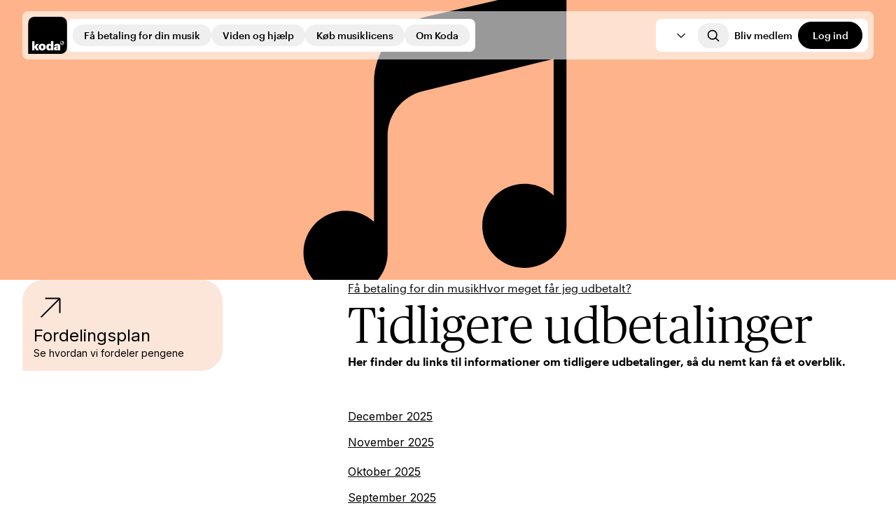

--- FILE ---
content_type: text/html; charset=utf-8
request_url: https://koda.dk/udbetaling-for-din-musik/hvor-meget-faar-jeg-udbetalt/tidligere-udbetalinger
body_size: 32773
content:
<!DOCTYPE html><html lang="da"><head><meta charSet="utf-8"/><meta name="viewport" content="width=device-width, initial-scale=1"/><link rel="stylesheet" href="/_next/static/css/286fa38d868fcf32.css" nonce="ZGNlZDFlZTctNzg1Mi00YThhLWE2ZGEtZjUzMzM1NTNiYmE4" data-precedence="next"/><link rel="stylesheet" href="/_next/static/css/d65de175f6491774.css" nonce="ZGNlZDFlZTctNzg1Mi00YThhLWE2ZGEtZjUzMzM1NTNiYmE4" data-precedence="next"/><link rel="stylesheet" href="/_next/static/css/11040f0b7542bc4c.css" nonce="ZGNlZDFlZTctNzg1Mi00YThhLWE2ZGEtZjUzMzM1NTNiYmE4" data-precedence="next"/><link rel="stylesheet" href="/_next/static/css/afed01e5a59cf782.css" nonce="ZGNlZDFlZTctNzg1Mi00YThhLWE2ZGEtZjUzMzM1NTNiYmE4" data-precedence="next"/><link rel="preload" as="script" fetchPriority="low" nonce="ZGNlZDFlZTctNzg1Mi00YThhLWE2ZGEtZjUzMzM1NTNiYmE4" href="/_next/static/chunks/webpack-2a7bfc929c91f01f.js"/><script src="/_next/static/chunks/490f3a96-a207e3518821ba39.js" async="" nonce="ZGNlZDFlZTctNzg1Mi00YThhLWE2ZGEtZjUzMzM1NTNiYmE4"></script><script src="/_next/static/chunks/7169-18ef1381dec3f860.js" async="" nonce="ZGNlZDFlZTctNzg1Mi00YThhLWE2ZGEtZjUzMzM1NTNiYmE4"></script><script src="/_next/static/chunks/main-app-f1a077f7b818ca80.js" async="" nonce="ZGNlZDFlZTctNzg1Mi00YThhLWE2ZGEtZjUzMzM1NTNiYmE4"></script><script src="/_next/static/chunks/app/not-found-88d9e9b931a55fdb.js" async="" nonce="ZGNlZDFlZTctNzg1Mi00YThhLWE2ZGEtZjUzMzM1NTNiYmE4"></script><script src="/_next/static/chunks/101-c93381c09f451a3e.js" async="" nonce="ZGNlZDFlZTctNzg1Mi00YThhLWE2ZGEtZjUzMzM1NTNiYmE4"></script><script src="/_next/static/chunks/6750-a10ee5e501ca2128.js" async="" nonce="ZGNlZDFlZTctNzg1Mi00YThhLWE2ZGEtZjUzMzM1NTNiYmE4"></script><script src="/_next/static/chunks/6299-24aa33c4b0e8e364.js" async="" nonce="ZGNlZDFlZTctNzg1Mi00YThhLWE2ZGEtZjUzMzM1NTNiYmE4"></script><script src="/_next/static/chunks/5112-35625caca74d7787.js" async="" nonce="ZGNlZDFlZTctNzg1Mi00YThhLWE2ZGEtZjUzMzM1NTNiYmE4"></script><script src="/_next/static/chunks/9706-8926c72924309f08.js" async="" nonce="ZGNlZDFlZTctNzg1Mi00YThhLWE2ZGEtZjUzMzM1NTNiYmE4"></script><script src="/_next/static/chunks/2914-bfe8e10af05883de.js" async="" nonce="ZGNlZDFlZTctNzg1Mi00YThhLWE2ZGEtZjUzMzM1NTNiYmE4"></script><script src="/_next/static/chunks/887-68191c3f181e2b81.js" async="" nonce="ZGNlZDFlZTctNzg1Mi00YThhLWE2ZGEtZjUzMzM1NTNiYmE4"></script><script src="/_next/static/chunks/5084-89423105c30665d1.js" async="" nonce="ZGNlZDFlZTctNzg1Mi00YThhLWE2ZGEtZjUzMzM1NTNiYmE4"></script><script src="/_next/static/chunks/7413-927028688ddc16be.js" async="" nonce="ZGNlZDFlZTctNzg1Mi00YThhLWE2ZGEtZjUzMzM1NTNiYmE4"></script><script src="/_next/static/chunks/3253-46481228d30cdfe5.js" async="" nonce="ZGNlZDFlZTctNzg1Mi00YThhLWE2ZGEtZjUzMzM1NTNiYmE4"></script><script src="/_next/static/chunks/3586-8fd34c5915099fc7.js" async="" nonce="ZGNlZDFlZTctNzg1Mi00YThhLWE2ZGEtZjUzMzM1NTNiYmE4"></script><script src="/_next/static/chunks/2531-ddf939cf21c3fea9.js" async="" nonce="ZGNlZDFlZTctNzg1Mi00YThhLWE2ZGEtZjUzMzM1NTNiYmE4"></script><script src="/_next/static/chunks/7387-c75ab348c1660ce6.js" async="" nonce="ZGNlZDFlZTctNzg1Mi00YThhLWE2ZGEtZjUzMzM1NTNiYmE4"></script><script src="/_next/static/chunks/3162-882e514ddffb763c.js" async="" nonce="ZGNlZDFlZTctNzg1Mi00YThhLWE2ZGEtZjUzMzM1NTNiYmE4"></script><script src="/_next/static/chunks/1414-9accedfa08229fe9.js" async="" nonce="ZGNlZDFlZTctNzg1Mi00YThhLWE2ZGEtZjUzMzM1NTNiYmE4"></script><script src="/_next/static/chunks/870-26f06a3f245098f9.js" async="" nonce="ZGNlZDFlZTctNzg1Mi00YThhLWE2ZGEtZjUzMzM1NTNiYmE4"></script><script src="/_next/static/chunks/3611-0ffafbb7019cc900.js" async="" nonce="ZGNlZDFlZTctNzg1Mi00YThhLWE2ZGEtZjUzMzM1NTNiYmE4"></script><script src="/_next/static/chunks/1994-fdf1b02cc8b3a29e.js" async="" nonce="ZGNlZDFlZTctNzg1Mi00YThhLWE2ZGEtZjUzMzM1NTNiYmE4"></script><script src="/_next/static/chunks/app/%5Blocale%5D/layout-76d85937ebe7e482.js" async="" nonce="ZGNlZDFlZTctNzg1Mi00YThhLWE2ZGEtZjUzMzM1NTNiYmE4"></script><script src="/_next/static/chunks/8518-937841756e69807c.js" async="" nonce="ZGNlZDFlZTctNzg1Mi00YThhLWE2ZGEtZjUzMzM1NTNiYmE4"></script><script src="/_next/static/chunks/app/%5Blocale%5D/error-f15f4bcf2f6d88ae.js" async="" nonce="ZGNlZDFlZTctNzg1Mi00YThhLWE2ZGEtZjUzMzM1NTNiYmE4"></script><script src="/_next/static/chunks/9775-4b6614d9b050e9b9.js" async="" nonce="ZGNlZDFlZTctNzg1Mi00YThhLWE2ZGEtZjUzMzM1NTNiYmE4"></script><script src="/_next/static/chunks/9372-a6b46d1d37bef4f7.js" async="" nonce="ZGNlZDFlZTctNzg1Mi00YThhLWE2ZGEtZjUzMzM1NTNiYmE4"></script><script src="/_next/static/chunks/app/%5Blocale%5D/%5BlevelOne%5D/%5BlevelTwo%5D/%5BlevelThree%5D/page-478e0cfc8b1e381c.js" async="" nonce="ZGNlZDFlZTctNzg1Mi00YThhLWE2ZGEtZjUzMzM1NTNiYmE4"></script><link rel="preload" href="https://consent.cookiebot.com/uc.js" as="script" nonce="ZGNlZDFlZTctNzg1Mi00YThhLWE2ZGEtZjUzMzM1NTNiYmE4"/><link rel="preload" href="https://www.googletagmanager.com/gtm.js?id=GTM-WJ9MPKQT" as="script" nonce="ZGNlZDFlZTctNzg1Mi00YThhLWE2ZGEtZjUzMzM1NTNiYmE4"/><meta name="next-size-adjust" content=""/><title>Tidligere udbetalinger </title><meta name="description" content="Her kan du se hvad vi tidligere har udbetalt i indeværende år."/><meta name="robots" content="index"/><meta property="og:title" content="Tidligere udbetalinger "/><meta property="og:description" content="Her kan du se hvad vi tidligere har udbetalt i indeværende år."/><meta property="og:image" content="https://cdn.sanity.io/images/cc7exehk/production/8d1893808c2c37aa3a9a330f60b647ff25af71a3-3840x2469.jpg?fit=crop&amp;auto=format"/><meta name="twitter:card" content="summary_large_image"/><meta name="twitter:title" content="Tidligere udbetalinger "/><meta name="twitter:description" content="Her kan du se hvad vi tidligere har udbetalt i indeværende år."/><meta name="twitter:image" content="https://cdn.sanity.io/images/cc7exehk/production/8d1893808c2c37aa3a9a330f60b647ff25af71a3-3840x2469.jpg?fit=crop&amp;auto=format"/><link rel="icon" href="/favicon.ico" type="image/x-icon" sizes="320x320"/><script src="/_next/static/chunks/polyfills-42372ed130431b0a.js" noModule="" nonce="ZGNlZDFlZTctNzg1Mi00YThhLWE2ZGEtZjUzMzM1NTNiYmE4"></script></head><body class="__className_f367f3 overflow-x-hidden"><div hidden=""><!--$--><!--/$--></div><div class="fixed z-50 hidden h-screen w-screen bg-black-900/40 transition-opacity duration-300 ease-in-out lg:block pointer-events-none opacity-0"></div><div class="fixed top-0 z-50 w-full lg:top-4 "><nav aria-label="Main" data-orientation="horizontal" dir="ltr" class="z-10 mx-auto w-full max-w-grid rounded-br-lg bg-white lg:bg-transparent lg:px-8 h-20 lg:h-auto lg:min-h-fit transition-all duration-200 ease-in-out"><div class="relative flex size-full flex-1 flex-col flex-nowrap gap-4 rounded-br-lg bg-white px-4 py-3 lg:flex-row lg:items-center lg:rounded-sm lg:bg-white/60 lg:p-2 xl:gap-x-4"><div class="flex w-full items-center justify-between lg:w-fit"><a aria-label="Koda" title="Koda" class="focus-visible:outline-none focus-visible:ring-2 focus-visible:ring-accessibility focus-visible:ring-offset-transparent rounded-sm rounded-bl-none" href="/"><svg xmlns="http://www.w3.org/2000/svg" id="logo-primary_svg__Layer_2" data-name="Layer 2" viewBox="0 0 250 240" width="1em" height="1em" class="aspect-square h-[53.2px] w-[56.1px]"><defs><style>.logo-primary_svg__cls-2{stroke-width:0;fill:#fff}</style></defs><g id="logo-primary_svg__Layer_6" data-name="Layer 6"><path d="M0 240V44.95c0-15.33 3.72-25.52 11.63-33.29S28 0 45.01 0h159.98c17.01 0 25.42 3.83 33.38 11.66 7.91 7.78 11.63 17.96 11.63 33.3v150.09c0 15.34-3.72 25.52-11.63 33.3-7.96 7.83-16.37 11.66-33.38 11.66H0Z" style="fill:#000;stroke-width:0"></path><path d="M25.16 217.01h15.51v-18.52l11.48 18.52h17.17l-14.29-22.77 13.27-18.43H52.39l-11.72 16.95v-34.83H25.16z" class="logo-primary_svg__cls-2"></path><path d="M90.16 174.71c-13 0-23 8.19-23 21.58v.63c0 13.55 10.08 21.1 22.92 21.1s22.92-7.95 22.92-21.5v-.63c0-13.23-10-21.18-22.84-21.18m7.09 21.9c0 6.54-2.37 10-7.09 10-4.96 0-7.32-3.47-7.32-10.16v-.63c0-6.46 2.6-9.69 7.32-9.69s7.09 3.47 7.09 9.92v.55ZM146.32 157.93v23.55c-2.28-4.17-6.14-6.77-12.6-6.77-9.37 0-17.17 7.17-17.17 21.5v.63c0 14.5 7.88 21.18 17.17 21.18 6.23 0 10.56-3.38 12.6-7.63V217h15.53v-59.08h-15.53Zm.39 38.59c0 6.38-2.59 9.69-7.24 9.69s-7.17-3.22-7.17-9.61v-.63c0-6.61 2.52-9.77 7.25-9.77s7.16 3.47 7.16 9.69zM187.37 174.63c-11.82 0-19.7 5.12-20.32 15.2h14.49c.24-2.13 1.34-4.42 4.88-4.42 4.18 0 4.81 2.53 4.81 5.99v1.14h-3.55c-14.26 0-22.13 3.34-22.13 13.03 0 8.83 6.61 12.44 14.02 12.44 6.7 0 10.95-3.98 12.05-7.65v6.62h14.96v-26.62c0-10.87-7.24-15.75-19.21-15.75m3.86 27.98c0 3.07-2.52 5.04-6.07 5.04-2.84 0-4.33-1.2-4.33-3.73s1.7-4.13 6.9-4.13h3.52zM218.33 156.69c-7.06 0-12.79 5.73-12.79 12.79s5.73 12.78 12.79 12.78 12.79-5.72 12.79-12.78-5.73-12.79-12.79-12.79m0 22.62c-5.44 0-9.85-4.41-9.85-9.84s4.4-9.85 9.85-9.85c.35 0 .71.03 1.06.08v10.18c-.88-.1-1.87.03-2.76.47-2.09 1.02-2.98 2.88-2.56 4.35.6 2.1 3.33 2.24 5.19 1.03 1.35-.87 2.24-2.53 2.24-4.39v-7.59c3.16.95 5.45 3.81 5.45 7.2 0 4.63-3.86 8.37-8.63 8.37" class="logo-primary_svg__cls-2"></path></g></svg></a><div class="space-x-2"><a data-testid="button" target="_self" class="transition-all duration-200 ease-in-out focus-visible:outline-none focus-visible:ring-2 focus-visible:ring-accessibility focus-visible:ring-offset-transparent inline-flex items-center rounded-5xl min-w-[92px] border justify-center px-4 disabled:cursor-not-allowed disabled:border-transparent disabled:bg-black-100 border-black-900 text-black-900 font-graphik active:border-black-500 disabled:text-white border-none py-2 text-sm font-medium hover:border-black-900 hover:bg-black-900 hover:text-white lg:hidden" href="/bliv-medlem">Bliv medlem</a><a data-testid="button" target="_self" class="transition-all duration-200 ease-in-out focus-visible:outline-none focus-visible:ring-2 focus-visible:ring-accessibility focus-visible:ring-offset-transparent inline-flex items-center rounded-5xl min-w-[92px] border justify-center px-4 disabled:cursor-not-allowed disabled:border-transparent disabled:bg-black-100 border-black-900 font-graphik bg-black-900 text-white hover:border-black-900 hover:bg-transparent hover:text-black-900 active:border-black-500 active:bg-black-500 active:text-white disabled:hover:text-white py-2 text-sm font-medium lg:hidden" href="/log-ind">Log ind</a></div></div><div class="flex size-full max-h-[90vh] gap-4 overflow-y-auto lg:pt-0"><div class="hidden w-full lg:flex"><div style="position:relative"><ul data-orientation="horizontal" class="flex w-full flex-col justify-center gap-4 overflow-auto bg-white sm:rounded-sm lg:flex-row lg:items-center lg:gap-2 lg:p-2" dir="ltr"><li><button id="navigation-trigger" data-state="closed" aria-expanded="false" aria-controls="radix-_R_6lrivb_-content-Få betaling for din musik" class="group flex w-full shrink items-center justify-between border-b py-4 text-left font-publico text-2xl font-light leading-publico transition-all duration-200 ease-in-out lg:rounded-5xl lg:border-none lg:px-2 lg:py-2 lg:font-graphik lg:text-xs lg:font-semibold lg:hover:border-black-900 lg:hover:bg-black-900 lg:hover:text-white lg:data-[state=open]:border-black-900 lg:data-[state=open]:bg-black-900 lg:data-[state=open]:text-white xl:px-4 xl:text-sm xl:font-medium focus-visible:outline-none focus-visible:ring-2 focus-visible:ring-accessibility focus-visible:ring-offset-transparent" data-radix-collection-item="">Få betaling for din musik<svg xmlns="http://www.w3.org/2000/svg" fill="none" viewBox="0 0 24 24" stroke-width="1.5" stroke="currentColor" aria-hidden="true" data-slot="icon" class="size-6 lg:hidden"><path stroke-linecap="round" stroke-linejoin="round" d="m8.25 4.5 7.5 7.5-7.5 7.5"></path></svg></button></li><li><button id="navigation-trigger" data-state="closed" aria-expanded="false" aria-controls="radix-_R_6lrivb_-content-Viden og hjælp" class="group flex w-full shrink items-center justify-between border-b py-4 text-left font-publico text-2xl font-light leading-publico transition-all duration-200 ease-in-out lg:rounded-5xl lg:border-none lg:px-2 lg:py-2 lg:font-graphik lg:text-xs lg:font-semibold lg:hover:border-black-900 lg:hover:bg-black-900 lg:hover:text-white lg:data-[state=open]:border-black-900 lg:data-[state=open]:bg-black-900 lg:data-[state=open]:text-white xl:px-4 xl:text-sm xl:font-medium focus-visible:outline-none focus-visible:ring-2 focus-visible:ring-accessibility focus-visible:ring-offset-transparent" data-radix-collection-item="">Viden og hjælp<svg xmlns="http://www.w3.org/2000/svg" fill="none" viewBox="0 0 24 24" stroke-width="1.5" stroke="currentColor" aria-hidden="true" data-slot="icon" class="size-6 lg:hidden"><path stroke-linecap="round" stroke-linejoin="round" d="m8.25 4.5 7.5 7.5-7.5 7.5"></path></svg></button></li><li><button id="navigation-trigger" data-state="closed" aria-expanded="false" aria-controls="radix-_R_6lrivb_-content-Køb musiklicens" class="group flex w-full shrink items-center justify-between border-b py-4 text-left font-publico text-2xl font-light leading-publico transition-all duration-200 ease-in-out lg:rounded-5xl lg:border-none lg:px-2 lg:py-2 lg:font-graphik lg:text-xs lg:font-semibold lg:hover:border-black-900 lg:hover:bg-black-900 lg:hover:text-white lg:data-[state=open]:border-black-900 lg:data-[state=open]:bg-black-900 lg:data-[state=open]:text-white xl:px-4 xl:text-sm xl:font-medium focus-visible:outline-none focus-visible:ring-2 focus-visible:ring-accessibility focus-visible:ring-offset-transparent" data-radix-collection-item="">Køb musiklicens<svg xmlns="http://www.w3.org/2000/svg" fill="none" viewBox="0 0 24 24" stroke-width="1.5" stroke="currentColor" aria-hidden="true" data-slot="icon" class="size-6 lg:hidden"><path stroke-linecap="round" stroke-linejoin="round" d="m8.25 4.5 7.5 7.5-7.5 7.5"></path></svg></button></li><li><button id="navigation-trigger" data-state="closed" aria-expanded="false" aria-controls="radix-_R_6lrivb_-content-Om Koda" class="group flex w-full shrink items-center justify-between border-b py-4 text-left font-publico text-2xl font-light leading-publico transition-all duration-200 ease-in-out lg:rounded-5xl lg:border-none lg:px-2 lg:py-2 lg:font-graphik lg:text-xs lg:font-semibold lg:hover:border-black-900 lg:hover:bg-black-900 lg:hover:text-white lg:data-[state=open]:border-black-900 lg:data-[state=open]:bg-black-900 lg:data-[state=open]:text-white xl:px-4 xl:text-sm xl:font-medium focus-visible:outline-none focus-visible:ring-2 focus-visible:ring-accessibility focus-visible:ring-offset-transparent" data-radix-collection-item="">Om Koda<svg xmlns="http://www.w3.org/2000/svg" fill="none" viewBox="0 0 24 24" stroke-width="1.5" stroke="currentColor" aria-hidden="true" data-slot="icon" class="size-6 lg:hidden"><path stroke-linecap="round" stroke-linejoin="round" d="m8.25 4.5 7.5 7.5-7.5 7.5"></path></svg></button></li></ul></div><div class="ml-auto flex items-center justify-center gap-2 rounded-sm bg-white px-2 text-sm"><button type="button" role="combobox" aria-controls="radix-_R_d9mlrivb_" aria-expanded="false" aria-autocomplete="none" dir="ltr" data-state="closed" class="z-10 flex select-none items-center justify-between whitespace-nowrap rounded-xs bg-white placeholder:text-md placeholder:text-black-900 [&amp;&gt;span]:line-clamp-1 border-black-900 font-graphik placeholder:font-graphik focus-visible:outline-none focus-visible:ring-2 focus-visible:ring-accessibility focus-visible:ring-offset-transparent w-fit border-0 px-2 py-1 text-sm font-medium lg:text-xs xl:px-4 xl:text-sm" aria-label="da" data-testid="select-trigger-test"><span style="pointer-events:none"></span><svg xmlns="http://www.w3.org/2000/svg" fill="none" viewBox="0 0 24 24" stroke-width="1.5" stroke="currentColor" aria-hidden="true" data-slot="icon" class="ml-1 size-4 stroke-black-900 stroke-2"><path stroke-linecap="round" stroke-linejoin="round" d="m19.5 8.25-7.5 7.5-7.5-7.5"></path></svg></button><select aria-hidden="true" tabindex="-1" style="position:absolute;border:0;width:1px;height:1px;padding:0;margin:-1px;overflow:hidden;clip:rect(0, 0, 0, 0);white-space:nowrap;word-wrap:normal"></select><button class="group rounded-lg px-2 py-2 transition-all duration-200 ease-in-out hover:bg-black-900 hover:stroke-white xl:px-3 focus-visible:outline-none focus-visible:ring-2 focus-visible:ring-accessibility focus-visible:ring-offset-transparent" aria-label="Open search"><svg xmlns="http://www.w3.org/2000/svg" fill="none" viewBox="0 0 24 24" stroke-width="1.5" stroke="currentColor" aria-hidden="true" data-slot="icon" class="size-5 stroke-2 transition-all duration-200 ease-in-out group-hover:stroke-white"><path stroke-linecap="round" stroke-linejoin="round" d="m21 21-5.197-5.197m0 0A7.5 7.5 0 1 0 5.196 5.196a7.5 7.5 0 0 0 10.607 10.607Z"></path></svg></button><a data-testid="button" target="_self" class="transition-all duration-200 ease-in-out focus-visible:outline-none focus-visible:ring-2 focus-visible:ring-accessibility focus-visible:ring-offset-transparent inline-flex items-center rounded-5xl min-w-[92px] border justify-center disabled:cursor-not-allowed disabled:border-transparent disabled:bg-black-100 border-black-900 text-black-900 font-graphik active:border-black-500 disabled:text-white border-none px-2 py-2 text-sm font-medium hover:border-black-900 hover:bg-black-900 hover:text-white lg:text-xs lg:font-semibold xl:text-sm xl:font-medium" href="/bliv-medlem">Bliv medlem</a><a data-testid="button" target="_self" class="transition-all duration-200 ease-in-out focus-visible:outline-none focus-visible:ring-2 focus-visible:ring-accessibility focus-visible:ring-offset-transparent inline-flex items-center rounded-5xl min-w-[92px] border justify-center disabled:cursor-not-allowed disabled:border-transparent disabled:bg-black-100 border-black-900 font-graphik bg-black-900 text-white hover:border-black-900 hover:bg-transparent hover:text-black-900 active:border-black-500 active:bg-black-500 active:text-white disabled:hover:text-white px-2 py-2 text-sm font-medium lg:text-xs lg:font-semibold xl:text-sm xl:font-medium" href="/log-ind">Log ind</a></div></div></div></div><div class="hidden lg:block lg:min-h-0 lg:opacity-0 transition-all duration-300 ease-in-out"></div></nav></div><div class="pointer-events-none fixed bottom-6 left-1/2 z-[60] w-full -translate-x-1/2 text-center lg:hidden"><button data-testid="button" class="text-md font-medium transition-all duration-200 ease-in-out focus-visible:outline-none focus-visible:ring-2 focus-visible:ring-accessibility focus-visible:ring-offset-transparent inline-flex items-center rounded-5xl min-w-[92px] border justify-center px-4 py-2.5 disabled:cursor-not-allowed disabled:border-transparent disabled:bg-black-100 border-black-900 font-graphik font-medium bg-black-900 text-white hover:border-black-900 hover:bg-transparent hover:text-black-900 active:border-black-500 active:bg-black-500 active:text-white disabled:hover:text-white pointer-events-auto relative z-[100] w-[111px] px-6 py-2.5 text-md font-medium opacity-80" type="button">Menu<!-- --> <svg xmlns="http://www.w3.org/2000/svg" viewBox="0 0 24 24" fill="currentColor" aria-hidden="true" data-slot="icon" class="ml-1 h-[18px] w-[17px]"><path fill-rule="evenodd" d="M3 9a.75.75 0 0 1 .75-.75h16.5a.75.75 0 0 1 0 1.5H3.75A.75.75 0 0 1 3 9Zm0 6.75a.75.75 0 0 1 .75-.75h16.5a.75.75 0 0 1 0 1.5H3.75a.75.75 0 0 1-.75-.75Z" clip-rule="evenodd"></path></svg></button></div><div class="flex w-full flex-col gap-y-block-mobile sm:gap-y-block"><div class="w-full"><div class="h-[70dvh] max-h-[400px] min-h-[400px] w-full overflow-hidden sm:max-h-[550px] relative bg-orange-300"><div class="size-full overflow-hidden"><svg xmlns="http://www.w3.org/2000/svg" width="1em" height="1em" viewBox="0 0 513 513" class="absolute left-1/2 top-1/2 h-full w-auto -translate-x-1/2 -translate-y-1/2 stroke-none sm:h-[160%] stroke-0"><path d="M392.161 355.018v.678h-.006c-.403 26.276-21.829 47.452-48.201 47.452-26.624 0-48.206-21.583-48.206-48.207s21.582-48.207 48.206-48.207c13.021 0 24.837 5.163 33.511 13.553V163.669L227.267 200.8c-23.444 5.796-39.913 26.832-39.913 50.982v131.634q.059 1.199.059 2.411c0 26.624-21.583 48.207-48.206 48.207S91 412.451 91 385.827c0-26.623 21.583-48.206 48.207-48.206 12.563 0 24.004 4.806 32.584 12.68v-160.23c0-35.642 24.573-66.579 59.29-74.645L392.161 78v277.018"></path></svg></div><p class="absolute bottom-4 left-5 font-graphik text-xs font-normal text-black-900"></p></div></div><div class="relative mx-auto grid w-full grid-cols-4 gap-4 sm:grid-cols-8 sm:gap-6 max-w-grid px-4 sm:px-8"><div class="sticky top-[10rem] self-start col-span-2 hidden flex-col gap-6 sm:flex"><a class="focus-visible:outline-none focus-visible:ring-2 focus-visible:ring-accessibility focus-visible:ring-offset-transparent" target="_self" href="/udbetaling-for-din-musik/kodas-fordelingsplan"><div class="rounded-2xl rounded-bl-none bg-orange-100 text-black-900 fill-black-900 stroke-black-900 group flex grow cursor-pointer flex-col justify-between gap-y-2 p-4 w-full"><svg xmlns="http://www.w3.org/2000/svg" width="1em" height="1em" viewBox="0 0 42 34" data-testid="action-icon-test-id" icon="up" class="inline-flex cursor-pointer items-center justify-center p-1 text-md font-medium transition-all duration-200 ease-in-out active:stroke-black-500 active:text-black-500 stroke-black-900 fill-black-900 stroke-2 -rotate-45 hover:-translate-y-2 hover:translate-x-2 group-hover:-translate-y-2 group-hover:translate-x-2 size-10 self-start sm:size-12"><path d="M25.444 1.444 41 17m0 0L25.444 32.556M41 17H1"></path></svg><div class="line-clamp-7 break-words text-lg font-normal leading-graphik sm:text-xl">Fordelingsplan</div><div class="line-clamp-5 text-sm font-normal leading-graphik">Se hvordan vi fordeler pengene</div></div></a></div><div class="col-span-4 grid h-min grid-cols-4 gap-x-4 sm:col-span-5 sm:col-start-4 gap-y-text-mobile sm:grid-cols-5 sm:gap-x-6 sm:gap-y-text"><div class="col-span-4 flex flex-col gap-y-in-text sm:col-span-5"><div class="flex flex-wrap gap-x-6 gap-y-2 dark:text-white"><a data-testid="Få betaling for din musik" class="text-md duration-200 ease-in-out focus-visible:outline-none focus-visible:ring-2 focus-visible:ring-accessibility focus-visible:ring-offset-transparent font-graphik visited:text-purple-900 font-normal underline outline-none hover:no-underline transition-none focus-visible:rounded-xs active:rounded-xs active:underline active:outline-1 active:outline-black-900 disabled:pointer-events-none disabled:text-black-100 disabled:no-underline disabled:outline-none m-0 line-clamp-1 text-ellipsis break-words visited:!text-black-900" href="/udbetaling-for-din-musik">Få betaling for din musik</a><a data-testid="Hvor meget får jeg udbetalt?" class="text-md duration-200 ease-in-out focus-visible:outline-none focus-visible:ring-2 focus-visible:ring-accessibility focus-visible:ring-offset-transparent font-graphik visited:text-purple-900 font-normal underline outline-none hover:no-underline transition-none focus-visible:rounded-xs active:rounded-xs active:underline active:outline-1 active:outline-black-900 disabled:pointer-events-none disabled:text-black-100 disabled:no-underline disabled:outline-none m-0 line-clamp-1 text-ellipsis break-words visited:!text-black-900" href="/udbetaling-for-din-musik/hvor-meget-faar-jeg-udbetalt">Hvor meget får jeg udbetalt?</a></div><h1 id="tidligere-udbetalinger" class="text-balance break-words font-publico font-light leading-publico sm:leading-publico md:hyphens-none lg:text-pretty md:text-6xl text-5xl">Tidligere udbetalinger</h1><p class="text-ellipsis break-words font-graphik text-md font-semibold">Her finder du links til informationer om tidligere udbetalinger, så du nemt kan få et overblik. 

</p></div><div class="richText col-span-4 leading-default"><p class="mb-4 break-words text-md leading-default last:mb-0"><a data-testid="button" target="_self" class="text-md duration-200 ease-in-out focus-visible:outline-none focus-visible:ring-2 focus-visible:ring-accessibility focus-visible:ring-offset-transparent visited:text-purple-900 font-normal underline outline-none hover:no-underline transition-none focus-visible:rounded-xs active:rounded-xs active:underline active:outline-1 active:outline-black-900 disabled:pointer-events-none disabled:text-black-100 disabled:no-underline disabled:outline-none inline w-auto p-0 m-0 align-baseline leading-normal text-left" href="/udbetaling-for-din-musik/hvor-meget-faar-jeg-udbetalt/decemberudbetaling-2025">December 2025</a><br/></p><p class="mb-4 break-words text-md leading-default last:mb-0"><a data-testid="button" target="_self" class="text-md duration-200 ease-in-out focus-visible:outline-none focus-visible:ring-2 focus-visible:ring-accessibility focus-visible:ring-offset-transparent visited:text-purple-900 font-normal underline outline-none hover:no-underline transition-none focus-visible:rounded-xs active:rounded-xs active:underline active:outline-1 active:outline-black-900 disabled:pointer-events-none disabled:text-black-100 disabled:no-underline disabled:outline-none inline w-auto p-0 m-0 align-baseline leading-normal text-left" href="/udbetaling-for-din-musik/hvor-meget-faar-jeg-udbetalt/novemberudbetaling-2025">November 2025</a><br/><br/><a data-testid="button" target="_self" class="text-md duration-200 ease-in-out focus-visible:outline-none focus-visible:ring-2 focus-visible:ring-accessibility focus-visible:ring-offset-transparent visited:text-purple-900 font-normal underline outline-none hover:no-underline transition-none focus-visible:rounded-xs active:rounded-xs active:underline active:outline-1 active:outline-black-900 disabled:pointer-events-none disabled:text-black-100 disabled:no-underline disabled:outline-none inline w-auto p-0 m-0 align-baseline leading-normal text-left" href="/udbetaling-for-din-musik/hvor-meget-faar-jeg-udbetalt/oktoberudbetaling-2025">Oktober 2025</a></p><p class="mb-4 break-words text-md leading-default last:mb-0"><a data-testid="button" target="_self" class="text-md duration-200 ease-in-out focus-visible:outline-none focus-visible:ring-2 focus-visible:ring-accessibility focus-visible:ring-offset-transparent visited:text-purple-900 font-normal underline outline-none hover:no-underline transition-none focus-visible:rounded-xs active:rounded-xs active:underline active:outline-1 active:outline-black-900 disabled:pointer-events-none disabled:text-black-100 disabled:no-underline disabled:outline-none inline w-auto p-0 m-0 align-baseline leading-normal text-left" href="/udbetaling-for-din-musik/hvor-meget-faar-jeg-udbetalt/septemberudbetaling-2025">September 2025</a></p><p class="mb-4 break-words text-md leading-default last:mb-0"><a data-testid="button" target="_self" class="text-md duration-200 ease-in-out focus-visible:outline-none focus-visible:ring-2 focus-visible:ring-accessibility focus-visible:ring-offset-transparent visited:text-purple-900 font-normal underline outline-none hover:no-underline transition-none focus-visible:rounded-xs active:rounded-xs active:underline active:outline-1 active:outline-black-900 disabled:pointer-events-none disabled:text-black-100 disabled:no-underline disabled:outline-none inline w-auto p-0 m-0 align-baseline leading-normal text-left" href="/udbetaling-for-din-musik/hvor-meget-faar-jeg-udbetalt/augustudbetaling-2025">August 2025</a><br/><br/><a data-testid="button" target="_self" class="text-md duration-200 ease-in-out focus-visible:outline-none focus-visible:ring-2 focus-visible:ring-accessibility focus-visible:ring-offset-transparent visited:text-purple-900 font-normal underline outline-none hover:no-underline transition-none focus-visible:rounded-xs active:rounded-xs active:underline active:outline-1 active:outline-black-900 disabled:pointer-events-none disabled:text-black-100 disabled:no-underline disabled:outline-none inline w-auto p-0 m-0 align-baseline leading-normal text-left" href="/udbetaling-for-din-musik/hvor-meget-faar-jeg-udbetalt/juni-2025">Juni 2025</a><br/><br/><a data-testid="button" target="_self" class="text-md duration-200 ease-in-out focus-visible:outline-none focus-visible:ring-2 focus-visible:ring-accessibility focus-visible:ring-offset-transparent visited:text-purple-900 font-normal underline outline-none hover:no-underline transition-none focus-visible:rounded-xs active:rounded-xs active:underline active:outline-1 active:outline-black-900 disabled:pointer-events-none disabled:text-black-100 disabled:no-underline disabled:outline-none inline w-auto p-0 m-0 align-baseline leading-normal text-left" href="/udbetaling-for-din-musik/hvor-meget-faar-jeg-udbetalt/majudbetaling-2025">Maj 2025</a><br/><br/><a data-testid="button" target="_self" class="text-md duration-200 ease-in-out focus-visible:outline-none focus-visible:ring-2 focus-visible:ring-accessibility focus-visible:ring-offset-transparent visited:text-purple-900 font-normal underline outline-none hover:no-underline transition-none focus-visible:rounded-xs active:rounded-xs active:underline active:outline-1 active:outline-black-900 disabled:pointer-events-none disabled:text-black-100 disabled:no-underline disabled:outline-none inline w-auto p-0 m-0 align-baseline leading-normal text-left" href="/udbetaling-for-din-musik/hvor-meget-faar-jeg-udbetalt/udbetaling-april-2025">April 2025</a><br/><br/><a data-testid="button" target="_self" class="text-md duration-200 ease-in-out focus-visible:outline-none focus-visible:ring-2 focus-visible:ring-accessibility focus-visible:ring-offset-transparent visited:text-purple-900 font-normal underline outline-none hover:no-underline transition-none focus-visible:rounded-xs active:rounded-xs active:underline active:outline-1 active:outline-black-900 disabled:pointer-events-none disabled:text-black-100 disabled:no-underline disabled:outline-none inline w-auto p-0 m-0 align-baseline leading-normal text-left" href="/udbetaling-for-din-musik/hvor-meget-faar-jeg-udbetalt/marts-2025">Marts 2025</a><br/><br/><a data-testid="button" target="_self" class="text-md duration-200 ease-in-out focus-visible:outline-none focus-visible:ring-2 focus-visible:ring-accessibility focus-visible:ring-offset-transparent visited:text-purple-900 font-normal underline outline-none hover:no-underline transition-none focus-visible:rounded-xs active:rounded-xs active:underline active:outline-1 active:outline-black-900 disabled:pointer-events-none disabled:text-black-100 disabled:no-underline disabled:outline-none inline w-auto p-0 m-0 align-baseline leading-normal text-left" href="/udbetaling-for-din-musik/hvor-meget-faar-jeg-udbetalt/udbetaling-april-2025">Februar 2025</a><br/><br/><a data-testid="button" target="_self" class="text-md duration-200 ease-in-out focus-visible:outline-none focus-visible:ring-2 focus-visible:ring-accessibility focus-visible:ring-offset-transparent visited:text-purple-900 font-normal underline outline-none hover:no-underline transition-none focus-visible:rounded-xs active:rounded-xs active:underline active:outline-1 active:outline-black-900 disabled:pointer-events-none disabled:text-black-100 disabled:no-underline disabled:outline-none inline w-auto p-0 m-0 align-baseline leading-normal text-left" href="/udbetaling-for-din-musik/hvor-meget-faar-jeg-udbetalt/udbetaling-januar-2025">Januar 2025</a></p><p class="mb-4 break-words text-md leading-default last:mb-0"></p><h4 id="fejl-eller-manglende-udbetaling" class="break-words text-md font-semibold leading-default">Fejl eller manglende udbetaling</h4><p class="mb-4 break-words text-md leading-default last:mb-0">Oplever du fejl i din udbetaling, eller synes du mangler udbetaling for en fremførelse, har du muligheden for at oprette en reklamation på Mit Koda.</p><p class="mb-4 break-words text-md leading-default last:mb-0">Der er forskel på hvornår vi udbetaler for et område, og hvornår det giver mening at reklamere.</p><p class="mb-4 break-words text-md leading-default last:mb-0"><a data-testid="button" target="_self" class="text-md transition-all duration-200 ease-in-out focus-visible:outline-none focus-visible:ring-2 focus-visible:ring-accessibility focus-visible:ring-offset-transparent inline-flex items-center stroke-2 gap-4 stroke-black-900 px-0 m-0 text-left font-graphik font-medium outline-none [&amp;&gt;*]:hover:translate-x-2 [&amp;&gt;*]:group-hover:translate-x-2 focus-visible:rounded-5xl active:gap-4 active:stroke-black-500 active:text-black-500 disabled:pointer-events-none disabled:stroke-black-100 disabled:text-black-100 disabled:outline-none" href="/viden-og-hjaelp/mit-koda-din-selvbetjening/opret-reklamation">Læs hvordan og hvornår du kan oprette en reklamation<svg xmlns="http://www.w3.org/2000/svg" width="1em" height="1em" viewBox="0 0 42 34" class="h-[31px] w-[40px] min-w-[40px] transition-all"><path d="M25.444 1.444 41 17m0 0L25.444 32.556M41 17H1"></path></svg></a></p></div></div></div><div class="relative mx-auto grid w-full grid-cols-4 gap-4 sm:grid-cols-8 sm:gap-6 max-w-grid px-4 sm:px-8 pb-24"><div class="rounded-3xl rounded-bl-none bg-blue-100 text-black-900 fill-black-900 stroke-black-900 col-span-4 flex flex-col gap-x-6 gap-y-4 pr-4 sm:col-span-8 sm:flex-row sm:gap-y-8 sm:pl-0 sm:pt-8" id="tjek-din-udbetaling"><div class="relative overflow-hidden rounded-t-3xl rounded-br-3xl aspect-square col-span-4 sm:col-span-3 order-last shrink sm:order-first sm:basis-2/5 lg:basis-3/8"><img alt="Koda Kultur" loading="lazy" decoding="async" data-nimg="fill" class="object-cover" style="position:absolute;height:100%;width:100%;left:0;top:0;right:0;bottom:0;object-position:50% 50%;color:transparent;background-size:cover;background-position:50% 50%;background-repeat:no-repeat;background-image:url(&quot;data:image/svg+xml;charset=utf-8,%3Csvg xmlns=&#x27;http://www.w3.org/2000/svg&#x27; %3E%3Cfilter id=&#x27;b&#x27; color-interpolation-filters=&#x27;sRGB&#x27;%3E%3CfeGaussianBlur stdDeviation=&#x27;20&#x27;/%3E%3CfeColorMatrix values=&#x27;1 0 0 0 0 0 1 0 0 0 0 0 1 0 0 0 0 0 100 -1&#x27; result=&#x27;s&#x27;/%3E%3CfeFlood x=&#x27;0&#x27; y=&#x27;0&#x27; width=&#x27;100%25&#x27; height=&#x27;100%25&#x27;/%3E%3CfeComposite operator=&#x27;out&#x27; in=&#x27;s&#x27;/%3E%3CfeComposite in2=&#x27;SourceGraphic&#x27;/%3E%3CfeGaussianBlur stdDeviation=&#x27;20&#x27;/%3E%3C/filter%3E%3Cimage width=&#x27;100%25&#x27; height=&#x27;100%25&#x27; x=&#x27;0&#x27; y=&#x27;0&#x27; preserveAspectRatio=&#x27;none&#x27; style=&#x27;filter: url(%23b);&#x27; href=&#x27;[data-uri]&#x27;/%3E%3C/svg%3E&quot;)" sizes="(min-width: 640px) 33vw, 100vw" srcSet="https://cdn.sanity.io/images/cc7exehk/production/8d1893808c2c37aa3a9a330f60b647ff25af71a3-3840x2469.jpg?w=256&amp;fit=max&amp;auto=format&amp;q=90 256w, https://cdn.sanity.io/images/cc7exehk/production/8d1893808c2c37aa3a9a330f60b647ff25af71a3-3840x2469.jpg?w=384&amp;fit=max&amp;auto=format&amp;q=90 384w, https://cdn.sanity.io/images/cc7exehk/production/8d1893808c2c37aa3a9a330f60b647ff25af71a3-3840x2469.jpg?w=640&amp;fit=max&amp;auto=format&amp;q=90 640w, https://cdn.sanity.io/images/cc7exehk/production/8d1893808c2c37aa3a9a330f60b647ff25af71a3-3840x2469.jpg?w=750&amp;fit=max&amp;auto=format&amp;q=90 750w, https://cdn.sanity.io/images/cc7exehk/production/8d1893808c2c37aa3a9a330f60b647ff25af71a3-3840x2469.jpg?w=828&amp;fit=max&amp;auto=format&amp;q=90 828w, https://cdn.sanity.io/images/cc7exehk/production/8d1893808c2c37aa3a9a330f60b647ff25af71a3-3840x2469.jpg?w=1080&amp;fit=max&amp;auto=format&amp;q=90 1080w, https://cdn.sanity.io/images/cc7exehk/production/8d1893808c2c37aa3a9a330f60b647ff25af71a3-3840x2469.jpg?w=1200&amp;fit=max&amp;auto=format&amp;q=90 1200w, https://cdn.sanity.io/images/cc7exehk/production/8d1893808c2c37aa3a9a330f60b647ff25af71a3-3840x2469.jpg?w=1920&amp;fit=max&amp;auto=format&amp;q=90 1920w, https://cdn.sanity.io/images/cc7exehk/production/8d1893808c2c37aa3a9a330f60b647ff25af71a3-3840x2469.jpg?w=2048&amp;fit=max&amp;auto=format&amp;q=90 2048w, https://cdn.sanity.io/images/cc7exehk/production/8d1893808c2c37aa3a9a330f60b647ff25af71a3-3840x2469.jpg?w=3840&amp;fit=max&amp;auto=format&amp;q=90 3840w" src="https://cdn.sanity.io/images/cc7exehk/production/8d1893808c2c37aa3a9a330f60b647ff25af71a3-3840x2469.jpg?w=3840&amp;fit=max&amp;auto=format&amp;q=90"/></div><div class="gap-6 sm:my-auto pt-12 sm:pb-6 pl-4 max-w-[700px] sm:basis-3/5 lg:basis-5/8 grow "><div class="gap-6 overflow-hidden sm:flex sm:flex-col sm:my-auto"><div class="flex flex-col justify-end gap-4 sm:mr-8 sm:justify-normal sm:gap-6"><p class="line-clamp-3 text-ellipsis break-words font-graphik font-semibold leading-graphik text-sm hidden sm:block cursor-default text-black-500">Mit Koda</p><div class="content-end sm:content-start"><h2 id="tjek-din-udbetaling" class="text-balance font-publico font-light leading-publico sm:leading-publico md:hyphens-none lg:text-pretty md:text-4xl text-3xl line-clamp-8 text-ellipsis break-words sm:line-clamp-6">Tjek din udbetaling </h2></div></div></div><div class="mt-8 flex flex-col gap-6 sm:mr-8 sm:mt-6 "><p class="line-clamp-6 text-ellipsis break-words">På Mit Koda kan du se din udbetaling i detaljer i kontooversigten, dykke ned i analysen af dine udbetalinger eller tjekke Top 50. </p><a data-testid="button" target="_blank" class="text-md transition-all duration-200 ease-in-out focus-visible:outline-none focus-visible:ring-2 focus-visible:ring-accessibility focus-visible:ring-offset-transparent inline-flex items-center stroke-2 gap-4 stroke-black-900 px-0 m-0 text-left font-graphik font-medium outline-none [&amp;&gt;*]:hover:translate-x-2 [&amp;&gt;*]:group-hover:translate-x-2 focus-visible:rounded-5xl active:gap-4 active:stroke-black-500 active:text-black-500 disabled:pointer-events-none disabled:stroke-black-100 disabled:text-black-100 disabled:outline-none" href="https://mit.koda.dk/log-ind">Gå til Mit Koda<svg xmlns="http://www.w3.org/2000/svg" width="1em" height="1em" viewBox="0 0 42 34" class="h-[31px] w-[40px] min-w-[40px] transition-all"><path d="M25.444 1.444 41 17m0 0L25.444 32.556M41 17H1"></path></svg></a></div></div></div></div></div><!--$--><!--/$--><footer class="bg-black-800 pb-10 lg:pb-0"><div class="relative mx-auto grid w-full grid-cols-4 gap-4 sm:grid-cols-8 sm:gap-6 max-w-grid px-4 sm:px-8 py-10 lg:pb-12 lg:pt-16"><div class="col-span-8 lg:col-span-4"><h2 id="koda-for-et-staerkere-musikliv" class="text-balance font-publico font-light leading-publico sm:leading-publico md:hyphens-none lg:text-pretty md:text-5xl text-3xl text-ellipsis break-words pb-8 text-white">Koda for et stærkere musikliv</h2><a data-testid="button" class="text-md transition-all duration-200 ease-in-out focus-visible:outline-none focus-visible:ring-2 focus-visible:ring-accessibility focus-visible:ring-offset-transparent inline-flex items-center rounded-5xl min-w-[92px] border justify-center px-4 py-2.5 disabled:border-transparent disabled:bg-black-100 border-white font-graphik font-medium bg-white text-black-900 hover:border-white hover:bg-transparent hover:text-white active:bg-black-500 disabled:cursor-not-allowed disabled:text-white" href="/om-koda">Læs mere om Koda</a><div class="mt-10 w-full content-end lg:mt-16 lg:w-3/4"><div class="col-span-8 mb-6 sm:col-span-3"><div class=""><form noValidate="" class="grid grid-cols-1 gap-3"><div><div class="space-y-2"><p class="mb-3 font-graphik text-md font-semibold leading-graphik text-white">Nyhedsbrev</p><div class="flex w-full items-center space-x-3 border-b border-white" id="_R_2sqbivb_-form-item" aria-describedby="_R_2sqbivb_-form-item-description" aria-invalid="false"><div class="relative flex w-full items-center"><div class="flex w-full flex-row items-center"><svg xmlns="http://www.w3.org/2000/svg" fill="none" viewBox="0 0 24 24" stroke-width="1.5" stroke="currentColor" aria-hidden="true" data-slot="icon" data-testid="input-email-icon" class="top-1/2 size-6  stroke-2 text-black-300"><path stroke-linecap="round" stroke-linejoin="round" d="M21.75 6.75v10.5a2.25 2.25 0 0 1-2.25 2.25h-15a2.25 2.25 0 0 1-2.25-2.25V6.75m19.5 0A2.25 2.25 0 0 0 19.5 4.5h-15a2.25 2.25 0 0 0-2.25 2.25m19.5 0v.243a2.25 2.25 0 0 1-1.07 1.916l-7.5 4.615a2.25 2.25 0 0 1-2.36 0L3.32 8.91a2.25 2.25 0 0 1-1.07-1.916V6.75"></path></svg><input aria-label="email" data-testid="input-test" type="email" class="w-full p-3 font-graphik text-md font-normal outline-none transition-all focus:caret-blue-500 [&amp;::-webkit-inner-spin-button]:appearance-none [&amp;::-webkit-outer-spin-button]:appearance-none dark-input-autofill bg-transparent text-white placeholder:text-black-100 focus:border-black-100" autoComplete="email" id="email" placeholder="Indtast din email" value=""/></div></div><button aria-label="newsletter submit button" class="float-end" type="submit"><svg xmlns="http://www.w3.org/2000/svg" width="1em" height="1em" viewBox="0 0 24 24" class="inline-flex cursor-pointer items-center justify-center fill-black-900 stroke-white transition-all duration-200 ease-in-out hover:translate-x-2 active:stroke-black-500 active:text-black-500 group-hover:translate-x-2"><path stroke="black-900" stroke-linecap="round" stroke-linejoin="round" stroke-width="2" d="m14 5 7 7m0 0-7 7m7-7H3"></path></svg></button></div></div></div><div class="inline-block font-graphik leading-graphik"><span class="mr-1 text-xs text-black-100">Du kan til enhver tid afmelde nyhedsbrevet. Koda sørger for, at dine data bliver håndteret forsvarligt og korrekt.</span><a data-testid="button" target="_self" class="duration-200 ease-in-out focus-visible:outline-none focus-visible:ring-2 focus-visible:ring-accessibility focus-visible:ring-offset-transparent font-graphik visited:text-purple-900 underline outline-none hover:no-underline transition-none focus-visible:rounded-xs active:rounded-xs active:underline active:outline-1 active:outline-black-900 disabled:pointer-events-none disabled:text-black-100 disabled:no-underline disabled:outline-none text-xs font-normal text-white" href="/persondatapolitik">Persondatapolitik</a></div><div><div class="space-y-2"><div class="flex flex-col gap-3"><div class="flex flex-col"><div class="flex flex-col"><div class="flex items-center gap-x-2"><button type="button" role="checkbox" aria-checked="false" data-state="unchecked" value="on" aria-labelledby="Member" aria-label="Member" title="Nyhedsbrev for musikskabere" data-testid="checkbox-test-Member" id="Member" class="size-4 shrink-0 rounded-[4px] border focus:outline-none dark:bg-black-800 dark:data-[state=checked]:border-white dark:data-[state=checked]:bg-white border-white bg-black-800 data-[state=checked]:border-white data-[state=checked]:bg-white"></button><input type="checkbox" aria-hidden="true" style="transform:translateX(-100%);position:absolute;pointer-events:none;opacity:0;margin:0" tabindex="-1" value="on"/><label for="Member" class="line-clamp-2 text-ellipsis break-words pr-1 font-graphik text-sm font-medium leading-graphik dark:text-black-900 text-white">Nyhedsbrev for musikskabere</label></div></div></div><div class="flex flex-col"><div class="flex flex-col"><div class="flex items-center gap-x-2"><button type="button" role="checkbox" aria-checked="false" data-state="unchecked" value="on" aria-labelledby="Publisher" aria-label="Publisher" title="Nyhedsbrev til musikforlag" data-testid="checkbox-test-Publisher" id="Publisher" class="size-4 shrink-0 rounded-[4px] border focus:outline-none dark:bg-black-800 dark:data-[state=checked]:border-white dark:data-[state=checked]:bg-white border-white bg-black-800 data-[state=checked]:border-white data-[state=checked]:bg-white"></button><input type="checkbox" aria-hidden="true" style="transform:translateX(-100%);position:absolute;pointer-events:none;opacity:0;margin:0" tabindex="-1" value="on"/><label for="Publisher" class="line-clamp-2 text-ellipsis break-words pr-1 font-graphik text-sm font-medium leading-graphik dark:text-black-900 text-white">Nyhedsbrev til musikforlag</label></div></div></div><div class="flex flex-col"><div class="flex flex-col"><div class="flex items-center gap-x-2"><button type="button" role="checkbox" aria-checked="false" data-state="unchecked" value="on" aria-labelledby="Customer" aria-label="Customer" title="Nyhedsbrev for musikbrugere" data-testid="checkbox-test-Customer" id="Customer" class="size-4 shrink-0 rounded-[4px] border focus:outline-none dark:bg-black-800 dark:data-[state=checked]:border-white dark:data-[state=checked]:bg-white border-white bg-black-800 data-[state=checked]:border-white data-[state=checked]:bg-white"></button><input type="checkbox" aria-hidden="true" style="transform:translateX(-100%);position:absolute;pointer-events:none;opacity:0;margin:0" tabindex="-1" value="on"/><label for="Customer" class="line-clamp-2 text-ellipsis break-words pr-1 font-graphik text-sm font-medium leading-graphik dark:text-black-900 text-white">Nyhedsbrev for musikbrugere</label></div></div></div></div></div></div></form></div></div></div></div><div class="hidden lg:col-span-1 lg:col-start-6 lg:block lg:content-end"><p class="mb-3 font-graphik text-md font-semibold leading-graphik text-white">Genveje</p><div class="grid grid-cols-2 gap-3 lg:grid-cols-1"><a data-testid="button" target="_self" class="duration-200 ease-in-out focus-visible:outline-none focus-visible:ring-2 focus-visible:ring-accessibility focus-visible:ring-offset-transparent font-graphik font-normal outline-none group-hover:underline hover:underline transition-none focus-visible:rounded-xs active:rounded-xs active:underline active:outline-1 active:outline-black-900 disabled:pointer-events-none disabled:text-black-100 disabled:no-underline disabled:outline-none text-sm leading-graphik text-white" href="/bliv-medlem">Bliv medlem</a><a data-testid="button" target="_self" class="duration-200 ease-in-out focus-visible:outline-none focus-visible:ring-2 focus-visible:ring-accessibility focus-visible:ring-offset-transparent font-graphik font-normal outline-none group-hover:underline hover:underline transition-none focus-visible:rounded-xs active:rounded-xs active:underline active:outline-1 active:outline-black-900 disabled:pointer-events-none disabled:text-black-100 disabled:no-underline disabled:outline-none text-sm leading-graphik text-white" href="/koeb-musiklicens">Køb musiklicens</a><a data-testid="button" target="_self" class="duration-200 ease-in-out focus-visible:outline-none focus-visible:ring-2 focus-visible:ring-accessibility focus-visible:ring-offset-transparent font-graphik font-normal outline-none group-hover:underline hover:underline transition-none focus-visible:rounded-xs active:rounded-xs active:underline active:outline-1 active:outline-black-900 disabled:pointer-events-none disabled:text-black-100 disabled:no-underline disabled:outline-none text-sm leading-graphik text-white" href="/om-koda/presse">Presse</a><a data-testid="button" target="_self" class="duration-200 ease-in-out focus-visible:outline-none focus-visible:ring-2 focus-visible:ring-accessibility focus-visible:ring-offset-transparent font-graphik font-normal outline-none group-hover:underline hover:underline transition-none focus-visible:rounded-xs active:rounded-xs active:underline active:outline-1 active:outline-black-900 disabled:pointer-events-none disabled:text-black-100 disabled:no-underline disabled:outline-none text-sm leading-graphik text-white" href="/om-koda/job-i-koda">Job </a></div></div><div class="col-span-8 mt-16 content-end lg:col-span-2 lg:col-start-7 lg:mt-0"><svg xmlns="http://www.w3.org/2000/svg" id="logo-primary_svg__Layer_2" data-name="Layer 2" viewBox="0 0 250 240" width="1em" height="1em" class="mb-6 h-[100px] w-[104px]"><defs><style>.logo-primary_svg__cls-2{stroke-width:0;fill:#fff}</style></defs><g id="logo-primary_svg__Layer_6" data-name="Layer 6"><path d="M0 240V44.95c0-15.33 3.72-25.52 11.63-33.29S28 0 45.01 0h159.98c17.01 0 25.42 3.83 33.38 11.66 7.91 7.78 11.63 17.96 11.63 33.3v150.09c0 15.34-3.72 25.52-11.63 33.3-7.96 7.83-16.37 11.66-33.38 11.66H0Z" style="fill:#000;stroke-width:0"></path><path d="M25.16 217.01h15.51v-18.52l11.48 18.52h17.17l-14.29-22.77 13.27-18.43H52.39l-11.72 16.95v-34.83H25.16z" class="logo-primary_svg__cls-2"></path><path d="M90.16 174.71c-13 0-23 8.19-23 21.58v.63c0 13.55 10.08 21.1 22.92 21.1s22.92-7.95 22.92-21.5v-.63c0-13.23-10-21.18-22.84-21.18m7.09 21.9c0 6.54-2.37 10-7.09 10-4.96 0-7.32-3.47-7.32-10.16v-.63c0-6.46 2.6-9.69 7.32-9.69s7.09 3.47 7.09 9.92v.55ZM146.32 157.93v23.55c-2.28-4.17-6.14-6.77-12.6-6.77-9.37 0-17.17 7.17-17.17 21.5v.63c0 14.5 7.88 21.18 17.17 21.18 6.23 0 10.56-3.38 12.6-7.63V217h15.53v-59.08h-15.53Zm.39 38.59c0 6.38-2.59 9.69-7.24 9.69s-7.17-3.22-7.17-9.61v-.63c0-6.61 2.52-9.77 7.25-9.77s7.16 3.47 7.16 9.69zM187.37 174.63c-11.82 0-19.7 5.12-20.32 15.2h14.49c.24-2.13 1.34-4.42 4.88-4.42 4.18 0 4.81 2.53 4.81 5.99v1.14h-3.55c-14.26 0-22.13 3.34-22.13 13.03 0 8.83 6.61 12.44 14.02 12.44 6.7 0 10.95-3.98 12.05-7.65v6.62h14.96v-26.62c0-10.87-7.24-15.75-19.21-15.75m3.86 27.98c0 3.07-2.52 5.04-6.07 5.04-2.84 0-4.33-1.2-4.33-3.73s1.7-4.13 6.9-4.13h3.52zM218.33 156.69c-7.06 0-12.79 5.73-12.79 12.79s5.73 12.78 12.79 12.78 12.79-5.72 12.79-12.78-5.73-12.79-12.79-12.79m0 22.62c-5.44 0-9.85-4.41-9.85-9.84s4.4-9.85 9.85-9.85c.35 0 .71.03 1.06.08v10.18c-.88-.1-1.87.03-2.76.47-2.09 1.02-2.98 2.88-2.56 4.35.6 2.1 3.33 2.24 5.19 1.03 1.35-.87 2.24-2.53 2.24-4.39v-7.59c3.16.95 5.45 3.81 5.45 7.2 0 4.63-3.86 8.37-8.63 8.37" class="logo-primary_svg__cls-2"></path></g></svg><div class="mb-6 font-graphik text-sm font-normal leading-graphik text-white"><p>Lautrupsgade 9, 2100 København Ø</p><a data-testid="button" class="duration-200 ease-in-out focus-visible:outline-none focus-visible:ring-2 focus-visible:ring-accessibility focus-visible:ring-offset-transparent font-graphik font-normal outline-none group-hover:underline hover:underline transition-none focus-visible:rounded-xs active:rounded-xs active:underline active:outline-1 active:outline-black-900 disabled:pointer-events-none disabled:text-black-100 disabled:no-underline disabled:outline-none text-sm" href="tel:33 30 63 00">33 30 63 00</a><br/><a data-testid="button" class="duration-200 ease-in-out focus-visible:outline-none focus-visible:ring-2 focus-visible:ring-accessibility focus-visible:ring-offset-transparent font-graphik font-normal outline-none group-hover:underline hover:underline transition-none focus-visible:rounded-xs active:rounded-xs active:underline active:outline-1 active:outline-black-900 disabled:pointer-events-none disabled:text-black-100 disabled:no-underline disabled:outline-none text-sm" href="/cdn-cgi/l/email-protection#71181f171e311a1e15105f151a"><span class="__cf_email__" data-cfemail="96fff8f0f9d6fdf9f2f7b8f2fd">[email&#160;protected]</span></a></div><div class="col-span-8 mb-6 lg:hidden"><p class="mb-3 font-graphik text-md font-semibold leading-graphik text-white">Genveje</p><div class="grid grid-cols-2 gap-2 lg:grid-cols-1"><a data-testid="button" target="_self" class="duration-200 ease-in-out focus-visible:outline-none focus-visible:ring-2 focus-visible:ring-accessibility focus-visible:ring-offset-transparent font-graphik font-normal outline-none group-hover:underline hover:underline transition-none focus-visible:rounded-xs active:rounded-xs active:underline active:outline-1 active:outline-black-900 disabled:pointer-events-none disabled:text-black-100 disabled:no-underline disabled:outline-none text-sm leading-graphik text-white" href="/bliv-medlem">Bliv medlem</a><a data-testid="button" target="_self" class="duration-200 ease-in-out focus-visible:outline-none focus-visible:ring-2 focus-visible:ring-accessibility focus-visible:ring-offset-transparent font-graphik font-normal outline-none group-hover:underline hover:underline transition-none focus-visible:rounded-xs active:rounded-xs active:underline active:outline-1 active:outline-black-900 disabled:pointer-events-none disabled:text-black-100 disabled:no-underline disabled:outline-none text-sm leading-graphik text-white" href="/koeb-musiklicens">Køb musiklicens</a><a data-testid="button" target="_self" class="duration-200 ease-in-out focus-visible:outline-none focus-visible:ring-2 focus-visible:ring-accessibility focus-visible:ring-offset-transparent font-graphik font-normal outline-none group-hover:underline hover:underline transition-none focus-visible:rounded-xs active:rounded-xs active:underline active:outline-1 active:outline-black-900 disabled:pointer-events-none disabled:text-black-100 disabled:no-underline disabled:outline-none text-sm leading-graphik text-white" href="/om-koda/presse">Presse</a><a data-testid="button" target="_self" class="duration-200 ease-in-out focus-visible:outline-none focus-visible:ring-2 focus-visible:ring-accessibility focus-visible:ring-offset-transparent font-graphik font-normal outline-none group-hover:underline hover:underline transition-none focus-visible:rounded-xs active:rounded-xs active:underline active:outline-1 active:outline-black-900 disabled:pointer-events-none disabled:text-black-100 disabled:no-underline disabled:outline-none text-sm leading-graphik text-white" href="/om-koda/job-i-koda">Job </a></div></div><div class="col-span-8 lg:col-span-2 lg:col-start-7"><p class="mb-3 font-graphik text-md font-semibold leading-graphik text-white">Åbningstider</p><ul class="grid grid-cols-2 gap-3"><li class="font-graphik text-sm font-normal leading-graphik text-white">Mandag til torsdag</li><li class="font-graphik text-sm font-normal leading-graphik text-white">9.00 - 16.00</li><li class="font-graphik text-sm font-normal leading-graphik text-white">Fredag</li><li class="font-graphik text-sm font-normal leading-graphik text-white">9.00 - 15.00</li></ul></div></div><div class=" col-span-6 mb-4 pt-16 lg:col-span-4 lg:mb-0"><br/><span class="text-sm leading-graphik text-black-100 lg:text-white"><a data-testid="button" class="duration-200 ease-in-out focus-visible:outline-none focus-visible:ring-2 focus-visible:ring-accessibility focus-visible:ring-offset-transparent font-graphik font-normal outline-none group-hover:underline hover:underline transition-none focus-visible:rounded-xs active:rounded-xs active:underline active:outline-1 active:outline-black-900 disabled:pointer-events-none disabled:text-black-100 disabled:no-underline disabled:outline-none text-sm leading-graphik" href="https://www.instagram.com/koda_dk/#">Instagram</a><span>, </span></span><span class="text-sm leading-graphik text-black-100 lg:text-white"><a data-testid="button" class="duration-200 ease-in-out focus-visible:outline-none focus-visible:ring-2 focus-visible:ring-accessibility focus-visible:ring-offset-transparent font-graphik font-normal outline-none group-hover:underline hover:underline transition-none focus-visible:rounded-xs active:rounded-xs active:underline active:outline-1 active:outline-black-900 disabled:pointer-events-none disabled:text-black-100 disabled:no-underline disabled:outline-none text-sm leading-graphik" href="https://www.facebook.com/koda.musik">Facebook</a><span>, </span></span><span class="text-sm leading-graphik text-black-100 lg:text-white"><a data-testid="button" class="duration-200 ease-in-out focus-visible:outline-none focus-visible:ring-2 focus-visible:ring-accessibility focus-visible:ring-offset-transparent font-graphik font-normal outline-none group-hover:underline hover:underline transition-none focus-visible:rounded-xs active:rounded-xs active:underline active:outline-1 active:outline-black-900 disabled:pointer-events-none disabled:text-black-100 disabled:no-underline disabled:outline-none text-sm leading-graphik" href="https://www.linkedin.com/company/koda/">Linkedin</a></span></div><div class="col-span-8 content-end break-all pt-0 font-graphik font-normal leading-graphik text-black-100 lg:col-span-4 lg:pt-16 lg:text-right lg:text-white"><span><a data-testid="button" class="duration-200 ease-in-out focus-visible:outline-none focus-visible:ring-2 focus-visible:ring-accessibility focus-visible:ring-offset-transparent font-graphik visited:text-purple-900 font-normal underline outline-none hover:no-underline transition-none focus-visible:rounded-xs active:rounded-xs active:underline active:outline-1 active:outline-black-900 disabled:pointer-events-none disabled:text-black-100 disabled:no-underline disabled:outline-none text-sm" href="/persondatapolitik">Persondatapolitik</a><span>, </span></span><span><a data-testid="button" class="duration-200 ease-in-out focus-visible:outline-none focus-visible:ring-2 focus-visible:ring-accessibility focus-visible:ring-offset-transparent font-graphik visited:text-purple-900 font-normal underline outline-none hover:no-underline transition-none focus-visible:rounded-xs active:rounded-xs active:underline active:outline-1 active:outline-black-900 disabled:pointer-events-none disabled:text-black-100 disabled:no-underline disabled:outline-none text-sm" href="/cookies">Cookies</a><span>, </span></span><span><a data-testid="button" class="duration-200 ease-in-out focus-visible:outline-none focus-visible:ring-2 focus-visible:ring-accessibility focus-visible:ring-offset-transparent font-graphik visited:text-purple-900 font-normal underline outline-none hover:no-underline transition-none focus-visible:rounded-xs active:rounded-xs active:underline active:outline-1 active:outline-black-900 disabled:pointer-events-none disabled:text-black-100 disabled:no-underline disabled:outline-none text-sm" href="/om-koda/tekst-og-datamining-til-brug-i-ai">TDM forbehold</a></span></div></div></footer><!--$!--><template data-dgst="BAILOUT_TO_CLIENT_SIDE_RENDERING"></template><!--/$--><!--$!--><template data-dgst="BAILOUT_TO_CLIENT_SIDE_RENDERING"></template><!--/$--><script data-cfasync="false" src="/cdn-cgi/scripts/5c5dd728/cloudflare-static/email-decode.min.js"></script><script src="/_next/static/chunks/webpack-2a7bfc929c91f01f.js" nonce="ZGNlZDFlZTctNzg1Mi00YThhLWE2ZGEtZjUzMzM1NTNiYmE4" id="_R_" async=""></script><script nonce="ZGNlZDFlZTctNzg1Mi00YThhLWE2ZGEtZjUzMzM1NTNiYmE4">(self.__next_f=self.__next_f||[]).push([0])</script><script nonce="ZGNlZDFlZTctNzg1Mi00YThhLWE2ZGEtZjUzMzM1NTNiYmE4">self.__next_f.push([1,"1:\"$Sreact.fragment\"\n2:I[12612,[],\"\"]\n3:I[28226,[],\"\"]\n4:I[22741,[\"4345\",\"static/chunks/app/not-found-88d9e9b931a55fdb.js\"],\"default\"]\n7:I[55553,[],\"OutletBoundary\"]\n9:I[21436,[],\"AsyncMetadataOutlet\"]\nb:I[55553,[],\"ViewportBoundary\"]\nd:I[55553,[],\"MetadataBoundary\"]\ne:\"$Sreact.suspense\"\n10:I[44672,[],\"\"]\n"])</script><script nonce="ZGNlZDFlZTctNzg1Mi00YThhLWE2ZGEtZjUzMzM1NTNiYmE4">self.__next_f.push([1,"12:I[66291,[\"101\",\"static/chunks/101-c93381c09f451a3e.js\",\"6750\",\"static/chunks/6750-a10ee5e501ca2128.js\",\"6299\",\"static/chunks/6299-24aa33c4b0e8e364.js\",\"5112\",\"static/chunks/5112-35625caca74d7787.js\",\"9706\",\"static/chunks/9706-8926c72924309f08.js\",\"2914\",\"static/chunks/2914-bfe8e10af05883de.js\",\"887\",\"static/chunks/887-68191c3f181e2b81.js\",\"5084\",\"static/chunks/5084-89423105c30665d1.js\",\"7413\",\"static/chunks/7413-927028688ddc16be.js\",\"3253\",\"static/chunks/3253-46481228d30cdfe5.js\",\"3586\",\"static/chunks/3586-8fd34c5915099fc7.js\",\"2531\",\"static/chunks/2531-ddf939cf21c3fea9.js\",\"7387\",\"static/chunks/7387-c75ab348c1660ce6.js\",\"3162\",\"static/chunks/3162-882e514ddffb763c.js\",\"1414\",\"static/chunks/1414-9accedfa08229fe9.js\",\"870\",\"static/chunks/870-26f06a3f245098f9.js\",\"3611\",\"static/chunks/3611-0ffafbb7019cc900.js\",\"1994\",\"static/chunks/1994-fdf1b02cc8b3a29e.js\",\"8450\",\"static/chunks/app/%5Blocale%5D/layout-76d85937ebe7e482.js\"],\"default\"]\n"])</script><script nonce="ZGNlZDFlZTctNzg1Mi00YThhLWE2ZGEtZjUzMzM1NTNiYmE4">self.__next_f.push([1,"19:I[17729,[\"101\",\"static/chunks/101-c93381c09f451a3e.js\",\"6750\",\"static/chunks/6750-a10ee5e501ca2128.js\",\"6299\",\"static/chunks/6299-24aa33c4b0e8e364.js\",\"5112\",\"static/chunks/5112-35625caca74d7787.js\",\"9706\",\"static/chunks/9706-8926c72924309f08.js\",\"2914\",\"static/chunks/2914-bfe8e10af05883de.js\",\"887\",\"static/chunks/887-68191c3f181e2b81.js\",\"5084\",\"static/chunks/5084-89423105c30665d1.js\",\"7413\",\"static/chunks/7413-927028688ddc16be.js\",\"3253\",\"static/chunks/3253-46481228d30cdfe5.js\",\"3586\",\"static/chunks/3586-8fd34c5915099fc7.js\",\"2531\",\"static/chunks/2531-ddf939cf21c3fea9.js\",\"7387\",\"static/chunks/7387-c75ab348c1660ce6.js\",\"3162\",\"static/chunks/3162-882e514ddffb763c.js\",\"1414\",\"static/chunks/1414-9accedfa08229fe9.js\",\"870\",\"static/chunks/870-26f06a3f245098f9.js\",\"3611\",\"static/chunks/3611-0ffafbb7019cc900.js\",\"1994\",\"static/chunks/1994-fdf1b02cc8b3a29e.js\",\"8450\",\"static/chunks/app/%5Blocale%5D/layout-76d85937ebe7e482.js\"],\"PageViewTracker\"]\n"])</script><script nonce="ZGNlZDFlZTctNzg1Mi00YThhLWE2ZGEtZjUzMzM1NTNiYmE4">self.__next_f.push([1,"1a:I[80071,[\"101\",\"static/chunks/101-c93381c09f451a3e.js\",\"6750\",\"static/chunks/6750-a10ee5e501ca2128.js\",\"6299\",\"static/chunks/6299-24aa33c4b0e8e364.js\",\"5112\",\"static/chunks/5112-35625caca74d7787.js\",\"9706\",\"static/chunks/9706-8926c72924309f08.js\",\"2914\",\"static/chunks/2914-bfe8e10af05883de.js\",\"887\",\"static/chunks/887-68191c3f181e2b81.js\",\"5084\",\"static/chunks/5084-89423105c30665d1.js\",\"7413\",\"static/chunks/7413-927028688ddc16be.js\",\"3253\",\"static/chunks/3253-46481228d30cdfe5.js\",\"3586\",\"static/chunks/3586-8fd34c5915099fc7.js\",\"2531\",\"static/chunks/2531-ddf939cf21c3fea9.js\",\"7387\",\"static/chunks/7387-c75ab348c1660ce6.js\",\"3162\",\"static/chunks/3162-882e514ddffb763c.js\",\"1414\",\"static/chunks/1414-9accedfa08229fe9.js\",\"870\",\"static/chunks/870-26f06a3f245098f9.js\",\"3611\",\"static/chunks/3611-0ffafbb7019cc900.js\",\"1994\",\"static/chunks/1994-fdf1b02cc8b3a29e.js\",\"8450\",\"static/chunks/app/%5Blocale%5D/layout-76d85937ebe7e482.js\"],\"GlobalEventHandlers\"]\n"])</script><script nonce="ZGNlZDFlZTctNzg1Mi00YThhLWE2ZGEtZjUzMzM1NTNiYmE4">self.__next_f.push([1,"1b:I[26133,[\"101\",\"static/chunks/101-c93381c09f451a3e.js\",\"6750\",\"static/chunks/6750-a10ee5e501ca2128.js\",\"6299\",\"static/chunks/6299-24aa33c4b0e8e364.js\",\"5112\",\"static/chunks/5112-35625caca74d7787.js\",\"9706\",\"static/chunks/9706-8926c72924309f08.js\",\"2914\",\"static/chunks/2914-bfe8e10af05883de.js\",\"887\",\"static/chunks/887-68191c3f181e2b81.js\",\"5084\",\"static/chunks/5084-89423105c30665d1.js\",\"7413\",\"static/chunks/7413-927028688ddc16be.js\",\"3253\",\"static/chunks/3253-46481228d30cdfe5.js\",\"3586\",\"static/chunks/3586-8fd34c5915099fc7.js\",\"2531\",\"static/chunks/2531-ddf939cf21c3fea9.js\",\"7387\",\"static/chunks/7387-c75ab348c1660ce6.js\",\"3162\",\"static/chunks/3162-882e514ddffb763c.js\",\"1414\",\"static/chunks/1414-9accedfa08229fe9.js\",\"870\",\"static/chunks/870-26f06a3f245098f9.js\",\"3611\",\"static/chunks/3611-0ffafbb7019cc900.js\",\"1994\",\"static/chunks/1994-fdf1b02cc8b3a29e.js\",\"8450\",\"static/chunks/app/%5Blocale%5D/layout-76d85937ebe7e482.js\"],\"default\"]\n"])</script><script nonce="ZGNlZDFlZTctNzg1Mi00YThhLWE2ZGEtZjUzMzM1NTNiYmE4">self.__next_f.push([1,"1c:I[61745,[\"101\",\"static/chunks/101-c93381c09f451a3e.js\",\"6750\",\"static/chunks/6750-a10ee5e501ca2128.js\",\"6299\",\"static/chunks/6299-24aa33c4b0e8e364.js\",\"5112\",\"static/chunks/5112-35625caca74d7787.js\",\"9706\",\"static/chunks/9706-8926c72924309f08.js\",\"2914\",\"static/chunks/2914-bfe8e10af05883de.js\",\"887\",\"static/chunks/887-68191c3f181e2b81.js\",\"5084\",\"static/chunks/5084-89423105c30665d1.js\",\"7413\",\"static/chunks/7413-927028688ddc16be.js\",\"3253\",\"static/chunks/3253-46481228d30cdfe5.js\",\"3586\",\"static/chunks/3586-8fd34c5915099fc7.js\",\"2531\",\"static/chunks/2531-ddf939cf21c3fea9.js\",\"7387\",\"static/chunks/7387-c75ab348c1660ce6.js\",\"3162\",\"static/chunks/3162-882e514ddffb763c.js\",\"1414\",\"static/chunks/1414-9accedfa08229fe9.js\",\"870\",\"static/chunks/870-26f06a3f245098f9.js\",\"3611\",\"static/chunks/3611-0ffafbb7019cc900.js\",\"1994\",\"static/chunks/1994-fdf1b02cc8b3a29e.js\",\"8450\",\"static/chunks/app/%5Blocale%5D/layout-76d85937ebe7e482.js\"],\"AppInsightsContextProvider\"]\n"])</script><script nonce="ZGNlZDFlZTctNzg1Mi00YThhLWE2ZGEtZjUzMzM1NTNiYmE4">self.__next_f.push([1,"1d:I[74892,[\"101\",\"static/chunks/101-c93381c09f451a3e.js\",\"6750\",\"static/chunks/6750-a10ee5e501ca2128.js\",\"6299\",\"static/chunks/6299-24aa33c4b0e8e364.js\",\"5112\",\"static/chunks/5112-35625caca74d7787.js\",\"9706\",\"static/chunks/9706-8926c72924309f08.js\",\"2914\",\"static/chunks/2914-bfe8e10af05883de.js\",\"887\",\"static/chunks/887-68191c3f181e2b81.js\",\"5084\",\"static/chunks/5084-89423105c30665d1.js\",\"7413\",\"static/chunks/7413-927028688ddc16be.js\",\"3253\",\"static/chunks/3253-46481228d30cdfe5.js\",\"3586\",\"static/chunks/3586-8fd34c5915099fc7.js\",\"2531\",\"static/chunks/2531-ddf939cf21c3fea9.js\",\"7387\",\"static/chunks/7387-c75ab348c1660ce6.js\",\"3162\",\"static/chunks/3162-882e514ddffb763c.js\",\"1414\",\"static/chunks/1414-9accedfa08229fe9.js\",\"870\",\"static/chunks/870-26f06a3f245098f9.js\",\"3611\",\"static/chunks/3611-0ffafbb7019cc900.js\",\"1994\",\"static/chunks/1994-fdf1b02cc8b3a29e.js\",\"8450\",\"static/chunks/app/%5Blocale%5D/layout-76d85937ebe7e482.js\"],\"default\"]\n"])</script><script nonce="ZGNlZDFlZTctNzg1Mi00YThhLWE2ZGEtZjUzMzM1NTNiYmE4">self.__next_f.push([1,"1e:I[89796,[\"101\",\"static/chunks/101-c93381c09f451a3e.js\",\"6750\",\"static/chunks/6750-a10ee5e501ca2128.js\",\"6299\",\"static/chunks/6299-24aa33c4b0e8e364.js\",\"5112\",\"static/chunks/5112-35625caca74d7787.js\",\"9706\",\"static/chunks/9706-8926c72924309f08.js\",\"2914\",\"static/chunks/2914-bfe8e10af05883de.js\",\"887\",\"static/chunks/887-68191c3f181e2b81.js\",\"5084\",\"static/chunks/5084-89423105c30665d1.js\",\"7413\",\"static/chunks/7413-927028688ddc16be.js\",\"3253\",\"static/chunks/3253-46481228d30cdfe5.js\",\"3586\",\"static/chunks/3586-8fd34c5915099fc7.js\",\"2531\",\"static/chunks/2531-ddf939cf21c3fea9.js\",\"7387\",\"static/chunks/7387-c75ab348c1660ce6.js\",\"3162\",\"static/chunks/3162-882e514ddffb763c.js\",\"1414\",\"static/chunks/1414-9accedfa08229fe9.js\",\"870\",\"static/chunks/870-26f06a3f245098f9.js\",\"3611\",\"static/chunks/3611-0ffafbb7019cc900.js\",\"1994\",\"static/chunks/1994-fdf1b02cc8b3a29e.js\",\"8450\",\"static/chunks/app/%5Blocale%5D/layout-76d85937ebe7e482.js\"],\"ContentAreaProvider\"]\n"])</script><script nonce="ZGNlZDFlZTctNzg1Mi00YThhLWE2ZGEtZjUzMzM1NTNiYmE4">self.__next_f.push([1,"20:I[74442,[\"101\",\"static/chunks/101-c93381c09f451a3e.js\",\"6750\",\"static/chunks/6750-a10ee5e501ca2128.js\",\"9706\",\"static/chunks/9706-8926c72924309f08.js\",\"8518\",\"static/chunks/8518-937841756e69807c.js\",\"8530\",\"static/chunks/app/%5Blocale%5D/error-f15f4bcf2f6d88ae.js\"],\"default\"]\n24:I[57536,[\"101\",\"static/chunks/101-c93381c09f451a3e.js\",\"6750\",\"static/chunks/6750-a10ee5e501ca2128.js\",\"6299\",\"static/chunks/6299-24aa33c4b0e8e364.js\",\"5112\",\"static/chunks/5112-35625caca74d7787.js\",\"2914\",\"static/chunks/2914-bfe8e10af05883de.js\",\"887\",\"static/chunks/887-68191c3f181e2b81.js\",\"9775\",\"static/chunks/9775-4b6614d9b050e9b9.js\",\"870\",\"static/chunks/870-26f06a3f245098f9.js\",\"3611\",\"static/chunks/3611-0ffafbb7019cc900.js\",\"9372\",\"static/chunks/9372-a6b46d1d37bef4f7.js\",\"4064\",\"static/chunks/app/%5Blocale%5D/%5BlevelOne%5D/%5BlevelTwo%5D/%5BlevelThree%5D/page-478e0cfc8b1e381c.js\"],\"\"]\n"])</script><script nonce="ZGNlZDFlZTctNzg1Mi00YThhLWE2ZGEtZjUzMzM1NTNiYmE4">self.__next_f.push([1,"25:I[63469,[\"101\",\"static/chunks/101-c93381c09f451a3e.js\",\"6750\",\"static/chunks/6750-a10ee5e501ca2128.js\",\"6299\",\"static/chunks/6299-24aa33c4b0e8e364.js\",\"5112\",\"static/chunks/5112-35625caca74d7787.js\",\"9706\",\"static/chunks/9706-8926c72924309f08.js\",\"2914\",\"static/chunks/2914-bfe8e10af05883de.js\",\"887\",\"static/chunks/887-68191c3f181e2b81.js\",\"5084\",\"static/chunks/5084-89423105c30665d1.js\",\"7413\",\"static/chunks/7413-927028688ddc16be.js\",\"3253\",\"static/chunks/3253-46481228d30cdfe5.js\",\"3586\",\"static/chunks/3586-8fd34c5915099fc7.js\",\"2531\",\"static/chunks/2531-ddf939cf21c3fea9.js\",\"7387\",\"static/chunks/7387-c75ab348c1660ce6.js\",\"3162\",\"static/chunks/3162-882e514ddffb763c.js\",\"1414\",\"static/chunks/1414-9accedfa08229fe9.js\",\"870\",\"static/chunks/870-26f06a3f245098f9.js\",\"3611\",\"static/chunks/3611-0ffafbb7019cc900.js\",\"1994\",\"static/chunks/1994-fdf1b02cc8b3a29e.js\",\"8450\",\"static/chunks/app/%5Blocale%5D/layout-76d85937ebe7e482.js\"],\"GoogleTagManager\"]\n"])</script><script nonce="ZGNlZDFlZTctNzg1Mi00YThhLWE2ZGEtZjUzMzM1NTNiYmE4">self.__next_f.push([1,"26:I[23789,[\"101\",\"static/chunks/101-c93381c09f451a3e.js\",\"6750\",\"static/chunks/6750-a10ee5e501ca2128.js\",\"6299\",\"static/chunks/6299-24aa33c4b0e8e364.js\",\"5112\",\"static/chunks/5112-35625caca74d7787.js\",\"2914\",\"static/chunks/2914-bfe8e10af05883de.js\",\"887\",\"static/chunks/887-68191c3f181e2b81.js\",\"9775\",\"static/chunks/9775-4b6614d9b050e9b9.js\",\"870\",\"static/chunks/870-26f06a3f245098f9.js\",\"3611\",\"static/chunks/3611-0ffafbb7019cc900.js\",\"9372\",\"static/chunks/9372-a6b46d1d37bef4f7.js\",\"4064\",\"static/chunks/app/%5Blocale%5D/%5BlevelOne%5D/%5BlevelTwo%5D/%5BlevelThree%5D/page-478e0cfc8b1e381c.js\"],\"default\"]\n27:I[51106,[\"101\",\"static/chunks/101-c93381c09f451a3e.js\",\"6750\",\"static/chunks/6750-a10ee5e501ca2128.js\",\"6299\",\"static/chunks/6299-24aa33c4b0e8e364.js\",\"5112\",\"static/chunks/5112-35625caca74d7787.js\",\"2914\",\"static/chunks/2914-bfe8e10af05883de.js\",\"887\",\"static/chunks/887-68191c3f181e2b81.js\",\"9775\",\"static/chunks/9775-4b6614d9b050e9b9.js\",\"870\",\"static/chunks/870-26f06a3f245098f9.js\",\"3611\",\"static/chunks/3611-0ffafbb7019cc900.js\",\"9372\",\"static/chunks/9372-a6b46d1d37bef4f7.js\",\"4064\",\"static/chunks/app/%5Blocale%5D/%5BlevelOne%5D/%5BlevelTwo%5D/%5BlevelThree%5D/page-478e0cfc8b1e381c.js\"],\"Button\"]\n"])</script><script nonce="ZGNlZDFlZTctNzg1Mi00YThhLWE2ZGEtZjUzMzM1NTNiYmE4">self.__next_f.push([1,"28:I[96492,[\"101\",\"static/chunks/101-c93381c09f451a3e.js\",\"6750\",\"static/chunks/6750-a10ee5e501ca2128.js\",\"6299\",\"static/chunks/6299-24aa33c4b0e8e364.js\",\"5112\",\"static/chunks/5112-35625caca74d7787.js\",\"9706\",\"static/chunks/9706-8926c72924309f08.js\",\"2914\",\"static/chunks/2914-bfe8e10af05883de.js\",\"887\",\"static/chunks/887-68191c3f181e2b81.js\",\"5084\",\"static/chunks/5084-89423105c30665d1.js\",\"7413\",\"static/chunks/7413-927028688ddc16be.js\",\"3253\",\"static/chunks/3253-46481228d30cdfe5.js\",\"3586\",\"static/chunks/3586-8fd34c5915099fc7.js\",\"2531\",\"static/chunks/2531-ddf939cf21c3fea9.js\",\"7387\",\"static/chunks/7387-c75ab348c1660ce6.js\",\"3162\",\"static/chunks/3162-882e514ddffb763c.js\",\"1414\",\"static/chunks/1414-9accedfa08229fe9.js\",\"870\",\"static/chunks/870-26f06a3f245098f9.js\",\"3611\",\"static/chunks/3611-0ffafbb7019cc900.js\",\"1994\",\"static/chunks/1994-fdf1b02cc8b3a29e.js\",\"8450\",\"static/chunks/app/%5Blocale%5D/layout-76d85937ebe7e482.js\"],\"default\"]\n"])</script><script nonce="ZGNlZDFlZTctNzg1Mi00YThhLWE2ZGEtZjUzMzM1NTNiYmE4">self.__next_f.push([1,"2d:I[76467,[\"101\",\"static/chunks/101-c93381c09f451a3e.js\",\"6750\",\"static/chunks/6750-a10ee5e501ca2128.js\",\"6299\",\"static/chunks/6299-24aa33c4b0e8e364.js\",\"5112\",\"static/chunks/5112-35625caca74d7787.js\",\"2914\",\"static/chunks/2914-bfe8e10af05883de.js\",\"887\",\"static/chunks/887-68191c3f181e2b81.js\",\"9775\",\"static/chunks/9775-4b6614d9b050e9b9.js\",\"870\",\"static/chunks/870-26f06a3f245098f9.js\",\"3611\",\"static/chunks/3611-0ffafbb7019cc900.js\",\"9372\",\"static/chunks/9372-a6b46d1d37bef4f7.js\",\"4064\",\"static/chunks/app/%5Blocale%5D/%5BlevelOne%5D/%5BlevelTwo%5D/%5BlevelThree%5D/page-478e0cfc8b1e381c.js\"],\"ActionList\"]\n"])</script><script nonce="ZGNlZDFlZTctNzg1Mi00YThhLWE2ZGEtZjUzMzM1NTNiYmE4">self.__next_f.push([1,"2f:I[45073,[\"101\",\"static/chunks/101-c93381c09f451a3e.js\",\"6750\",\"static/chunks/6750-a10ee5e501ca2128.js\",\"6299\",\"static/chunks/6299-24aa33c4b0e8e364.js\",\"5112\",\"static/chunks/5112-35625caca74d7787.js\",\"9706\",\"static/chunks/9706-8926c72924309f08.js\",\"2914\",\"static/chunks/2914-bfe8e10af05883de.js\",\"887\",\"static/chunks/887-68191c3f181e2b81.js\",\"5084\",\"static/chunks/5084-89423105c30665d1.js\",\"7413\",\"static/chunks/7413-927028688ddc16be.js\",\"3253\",\"static/chunks/3253-46481228d30cdfe5.js\",\"3586\",\"static/chunks/3586-8fd34c5915099fc7.js\",\"2531\",\"static/chunks/2531-ddf939cf21c3fea9.js\",\"7387\",\"static/chunks/7387-c75ab348c1660ce6.js\",\"3162\",\"static/chunks/3162-882e514ddffb763c.js\",\"1414\",\"static/chunks/1414-9accedfa08229fe9.js\",\"870\",\"static/chunks/870-26f06a3f245098f9.js\",\"3611\",\"static/chunks/3611-0ffafbb7019cc900.js\",\"1994\",\"static/chunks/1994-fdf1b02cc8b3a29e.js\",\"8450\",\"static/chunks/app/%5Blocale%5D/layout-76d85937ebe7e482.js\"],\"default\"]\n"])</script><script nonce="ZGNlZDFlZTctNzg1Mi00YThhLWE2ZGEtZjUzMzM1NTNiYmE4">self.__next_f.push([1,"32:I[19042,[\"101\",\"static/chunks/101-c93381c09f451a3e.js\",\"6750\",\"static/chunks/6750-a10ee5e501ca2128.js\",\"6299\",\"static/chunks/6299-24aa33c4b0e8e364.js\",\"5112\",\"static/chunks/5112-35625caca74d7787.js\",\"9706\",\"static/chunks/9706-8926c72924309f08.js\",\"2914\",\"static/chunks/2914-bfe8e10af05883de.js\",\"887\",\"static/chunks/887-68191c3f181e2b81.js\",\"5084\",\"static/chunks/5084-89423105c30665d1.js\",\"7413\",\"static/chunks/7413-927028688ddc16be.js\",\"3253\",\"static/chunks/3253-46481228d30cdfe5.js\",\"3586\",\"static/chunks/3586-8fd34c5915099fc7.js\",\"2531\",\"static/chunks/2531-ddf939cf21c3fea9.js\",\"7387\",\"static/chunks/7387-c75ab348c1660ce6.js\",\"3162\",\"static/chunks/3162-882e514ddffb763c.js\",\"1414\",\"static/chunks/1414-9accedfa08229fe9.js\",\"870\",\"static/chunks/870-26f06a3f245098f9.js\",\"3611\",\"static/chunks/3611-0ffafbb7019cc900.js\",\"1994\",\"static/chunks/1994-fdf1b02cc8b3a29e.js\",\"8450\",\"static/chunks/app/%5Blocale%5D/layout-76d85937ebe7e482.js\"],\"default\"]\n"])</script><script nonce="ZGNlZDFlZTctNzg1Mi00YThhLWE2ZGEtZjUzMzM1NTNiYmE4">self.__next_f.push([1,":HL[\"/_next/static/css/286fa38d868fcf32.css\",\"style\",{\"nonce\":\"ZGNlZDFlZTctNzg1Mi00YThhLWE2ZGEtZjUzMzM1NTNiYmE4\"}]\n:HL[\"/_next/static/css/d65de175f6491774.css\",\"style\",{\"nonce\":\"ZGNlZDFlZTctNzg1Mi00YThhLWE2ZGEtZjUzMzM1NTNiYmE4\"}]\n:HL[\"/_next/static/css/11040f0b7542bc4c.css\",\"style\",{\"nonce\":\"ZGNlZDFlZTctNzg1Mi00YThhLWE2ZGEtZjUzMzM1NTNiYmE4\"}]\n:HL[\"/_next/static/media/e4af272ccee01ff0-s.p.woff2\",\"font\",{\"crossOrigin\":\"\",\"nonce\":\"ZGNlZDFlZTctNzg1Mi00YThhLWE2ZGEtZjUzMzM1NTNiYmE4\",\"type\":\"font/woff2\"}]\n:HL[\"/_next/static/css/afed01e5a59cf782.css\",\"style\",{\"nonce\":\"ZGNlZDFlZTctNzg1Mi00YThhLWE2ZGEtZjUzMzM1NTNiYmE4\"}]\n"])</script><script nonce="ZGNlZDFlZTctNzg1Mi00YThhLWE2ZGEtZjUzMzM1NTNiYmE4">self.__next_f.push([1,"0:{\"P\":null,\"b\":\"WQmoB3bx5cSI2fdolzGKf\",\"p\":\"\",\"c\":[\"\",\"udbetaling-for-din-musik\",\"hvor-meget-faar-jeg-udbetalt\",\"tidligere-udbetalinger\"],\"i\":false,\"f\":[[[\"\",{\"children\":[[\"locale\",\"da\",\"d\"],{\"children\":[[\"levelOne\",\"udbetaling-for-din-musik\",\"d\"],{\"children\":[[\"levelTwo\",\"hvor-meget-faar-jeg-udbetalt\",\"d\"],{\"children\":[[\"levelThree\",\"tidligere-udbetalinger\",\"d\"],{\"children\":[\"__PAGE__\",{}]}]}]}]}]},\"$undefined\",\"$undefined\",true],[\"\",[\"$\",\"$1\",\"c\",{\"children\":[[[\"$\",\"link\",\"0\",{\"rel\":\"stylesheet\",\"href\":\"/_next/static/css/286fa38d868fcf32.css\",\"precedence\":\"next\",\"crossOrigin\":\"$undefined\",\"nonce\":\"ZGNlZDFlZTctNzg1Mi00YThhLWE2ZGEtZjUzMzM1NTNiYmE4\"}],[\"$\",\"link\",\"1\",{\"rel\":\"stylesheet\",\"href\":\"/_next/static/css/d65de175f6491774.css\",\"precedence\":\"next\",\"crossOrigin\":\"$undefined\",\"nonce\":\"ZGNlZDFlZTctNzg1Mi00YThhLWE2ZGEtZjUzMzM1NTNiYmE4\"}],[\"$\",\"link\",\"2\",{\"rel\":\"stylesheet\",\"href\":\"/_next/static/css/11040f0b7542bc4c.css\",\"precedence\":\"next\",\"crossOrigin\":\"$undefined\",\"nonce\":\"ZGNlZDFlZTctNzg1Mi00YThhLWE2ZGEtZjUzMzM1NTNiYmE4\"}]],[\"$\",\"$L2\",null,{\"parallelRouterKey\":\"children\",\"error\":\"$undefined\",\"errorStyles\":\"$undefined\",\"errorScripts\":\"$undefined\",\"template\":[\"$\",\"$L3\",null,{}],\"templateStyles\":\"$undefined\",\"templateScripts\":\"$undefined\",\"notFound\":[[\"$\",\"$L4\",null,{}],[]],\"forbidden\":\"$undefined\",\"unauthorized\":\"$undefined\"}]]}],{\"children\":[[\"locale\",\"da\",\"d\"],[\"$\",\"$1\",\"c\",{\"children\":[[[\"$\",\"link\",\"0\",{\"rel\":\"stylesheet\",\"href\":\"/_next/static/css/afed01e5a59cf782.css\",\"precedence\":\"next\",\"crossOrigin\":\"$undefined\",\"nonce\":\"ZGNlZDFlZTctNzg1Mi00YThhLWE2ZGEtZjUzMzM1NTNiYmE4\"}]],\"$L5\"]}],{\"children\":[[\"levelOne\",\"udbetaling-for-din-musik\",\"d\"],[\"$\",\"$1\",\"c\",{\"children\":[null,[\"$\",\"$L2\",null,{\"parallelRouterKey\":\"children\",\"error\":\"$undefined\",\"errorStyles\":\"$undefined\",\"errorScripts\":\"$undefined\",\"template\":[\"$\",\"$L3\",null,{}],\"templateStyles\":\"$undefined\",\"templateScripts\":\"$undefined\",\"notFound\":\"$undefined\",\"forbidden\":\"$undefined\",\"unauthorized\":\"$undefined\"}]]}],{\"children\":[[\"levelTwo\",\"hvor-meget-faar-jeg-udbetalt\",\"d\"],[\"$\",\"$1\",\"c\",{\"children\":[null,[\"$\",\"$L2\",null,{\"parallelRouterKey\":\"children\",\"error\":\"$undefined\",\"errorStyles\":\"$undefined\",\"errorScripts\":\"$undefined\",\"template\":[\"$\",\"$L3\",null,{}],\"templateStyles\":\"$undefined\",\"templateScripts\":\"$undefined\",\"notFound\":\"$undefined\",\"forbidden\":\"$undefined\",\"unauthorized\":\"$undefined\"}]]}],{\"children\":[[\"levelThree\",\"tidligere-udbetalinger\",\"d\"],[\"$\",\"$1\",\"c\",{\"children\":[null,[\"$\",\"$L2\",null,{\"parallelRouterKey\":\"children\",\"error\":\"$undefined\",\"errorStyles\":\"$undefined\",\"errorScripts\":\"$undefined\",\"template\":[\"$\",\"$L3\",null,{}],\"templateStyles\":\"$undefined\",\"templateScripts\":\"$undefined\",\"notFound\":\"$undefined\",\"forbidden\":\"$undefined\",\"unauthorized\":\"$undefined\"}]]}],{\"children\":[\"__PAGE__\",[\"$\",\"$1\",\"c\",{\"children\":[\"$L6\",null,[\"$\",\"$L7\",null,{\"children\":[\"$L8\",[\"$\",\"$L9\",null,{\"promise\":\"$@a\"}]]}]]}],{},null,false]},null,false]},null,false]},null,false]},null,false]},null,false],[\"$\",\"$1\",\"h\",{\"children\":[null,[[\"$\",\"$Lb\",null,{\"children\":\"$Lc\"}],[\"$\",\"meta\",null,{\"name\":\"next-size-adjust\",\"content\":\"\"}]],[\"$\",\"$Ld\",null,{\"children\":[\"$\",\"div\",null,{\"hidden\":true,\"children\":[\"$\",\"$e\",null,{\"fallback\":null,\"children\":\"$Lf\"}]}]}]]}],false]],\"m\":\"$undefined\",\"G\":[\"$10\",[]],\"s\":false,\"S\":false}\n"])</script><script nonce="ZGNlZDFlZTctNzg1Mi00YThhLWE2ZGEtZjUzMzM1NTNiYmE4">self.__next_f.push([1,"5:[\"$\",\"html\",null,{\"lang\":\"da\",\"children\":\"$L11\"}]\n13:T4ef,"])</script><script nonce="ZGNlZDFlZTctNzg1Mi00YThhLWE2ZGEtZjUzMzM1NTNiYmE4">self.__next_f.push([1,"Jeg overdrager herved Koda eneforvaltningen af retten til offentlig fremførelse af mine værker, samt eneforvaltningen af samtlige mine lydfæstningsrettigheder (retten til at overføre værket på indretninger, som kan gengive det, såsom plader, compact-discs, bånd, videogrammer, lydfilm eller enhver tilsvarende nuværende eller fremtidig indretning). Desuden overdrager jeg Koda forvaltningen (ikke-eksklusivt) af retten til online on demand-tilrådighedsstillelse, inklusiv dertil knyttet eksemplarfremstilling, af mine værker i grafisk form, det vil sige som tekster, noder, becifringer eller i andre tilsvarende nuværende eller fremtidige former, herunder i maskinlæsbar form. Overdragelsen omfatter ikke retten til dramatiske opførelser af operaer, operetter, musicals, balletter, pantomimer og revyteaterforestillinger. Overdragelsen indebærer, at Koda har fuldmagt til på mine og mine arvingers vegne at påtale enhver krænkelse af disse rettigheder til mine værker og til at foretage ethvert retligt eller faktisk skridt, som måtte være nødvendigt for at beskytte disse rettigheder. Overdragelsen giver Koda ret til at lade de omfattede rettigheder helt eller delvist repræsentere ved tredjepart, såvel i Danmark som i resten af verden."])</script><script nonce="ZGNlZDFlZTctNzg1Mi00YThhLWE2ZGEtZjUzMzM1NTNiYmE4">self.__next_f.push([1,"11:[\"$\",\"$L12\",null,{\"locale\":\"da\",\"now\":\"$D2026-01-14T19:50:02.765Z\",\"timeZone\":\"UTC\",\"messages\":{\"member\":{\"title\":\"Meld dig ind i Koda\",\"metaTitle\":\"Meld dig ind i Koda\",\"metaDescription\":\"Meld dig ind i Koda som musikskaber eller musikforlag.\",\"pages\":{\"membership\":\"Medlemskab\",\"becomeAMember\":\"Bliv medlem\",\"personalInformation\":\"Personlige oplysninger\",\"contactInformation\":\"Kontaktoplysninger\",\"confirmInformation\":\"Bekræft oplysninger\",\"mitidVerification\":\"MitID verifikation\",\"payment\":\"Betaling\",\"enrollmentCompleted\":\"Tilmelding fuldført\",\"enrollmentSuccessful\":\"Tilmelding gennemført\",\"enrollmentFailed\":\"Tilmelding fejlede\",\"transactionDetails\":\"Transaktion detaljer\"},\"enrollmentOptions\":{\"title\":\"Hvordan vil du melde dig ind?\",\"member\":\"Som musikskaber\",\"publisher\":\"Som musikforlag\",\"costDescription\":\"Melder du dig ind som musikskaber koster det et engangsbeløb på {musicCreatorPrice} inkl. moms. Skal du melde et musikforlag ind, koster det {publisherPrice} inkl. moms.\"},\"common\":{\"navigation\":{\"back\":\"Tilbage\",\"next\":\"Næste\"},\"consent\":{\"yes\":\"Ja\",\"no\":\"Nej\"},\"name\":{\"label\":\"Navn\",\"placeholder\":\"Fornavn Efternavn\",\"helpText\":\"Vær opmærksom på, at det navn du opgiver, skal være dit fulde navn, som det fremgår af din personattest eller i dit pas.\",\"fromMitID\":\"Navn er hentet fra MitID\"},\"artistName\":{\"label\":\"Kunsternavn\",\"placeholder\":\"Kunsternavn\",\"helpText\":\"\",\"optionalText\":\"Valgfri\"},\"bandName\":{\"label\":\"Bandnavn\",\"placeholder\":\"Bandnavn\",\"helpText\":\"\",\"optionalText\":\"Valgfri\"},\"email\":{\"label\":\"E-mailadresse\",\"placeholder\":\"dinmail@mail.dk\",\"error\":\"Ugyldig e-mailadresse\"},\"phone\":{\"label\":\"Telefonnummer\",\"error\":\"Ugyldigt telefonnummer\",\"placeholder\":\"Telefonnummer\"},\"country\":{\"label\":\"Bopælsland\",\"placeholder\":\"Vælg bopælsland\",\"searchText\":\"Søg her\",\"searchNoResults\":\"Ingen lande fundet\",\"fromMitID\":\"Land er hentet fra MitID\"},\"address\":{\"label\":\"Adresse\",\"placeholder\":\"Adresse\"},\"zip\":{\"label\":\"Postnummer\",\"placeholder\":\"Postnummer\"},\"city\":{\"label\":\"By\",\"placeholder\":\"By\"}},\"steps\":{\"personalInfo\":{\"title\":\"Personlige oplysninger\",\"artistName\":{\"label\":\"Kunsternavn\",\"placeholder\":\"Kunsternavn\",\"optionalText\":\"Valgfri\"},\"bandName\":{\"label\":\"Bandnavn\",\"placeholder\":\"Bandnavn\",\"optionalText\":\"Valgfri\"},\"birthday\":{\"label\":\"Fødselsdato\",\"placeholder\":\"Indtast fødselsdato\",\"fromMitID\":\"Fødselsdato er hentet fra MitID\"},\"modalOutsideDenmark\":{\"title\":\"Bor du uden for Danmark?\",\"description\":\"For at kunne oprette dit medlemskab, skal vi bruge nogle ekstra oplysninger. Du fortsætter derfor til en tilmelding for personer bosat i udlandet.\",\"primaryText\":\"Fortsæt\",\"cancelText\":\"Hov! Jeg bor i Danmark\"},\"modalUnder18\":{\"title\":\"Vi har registreret, at du er under 18 år\",\"description\":\"Læs mere om hvordan du melder dig ind, når du er under 18 år. Vær opmærksom at din værge skal give tilladelse, for at du kan blive medlem af Koda.\",\"primaryText\":\"Læs mere\",\"cancelText\":\"Tilbage\"}},\"contactInfo\":{\"title\":\"Kontaktoplysninger\",\"description\":\"Vi bruger oplysningerne til at kontakte dig om dit medlemskab.\",\"consent\":{\"title\":\"Vil du give samtykke til videregivelse af din e-mailadresse til forretningsmuligheder?\",\"details\":\"Jeg giver hermed samtykke til, at Koda kan videregive min e-mailadresse til personer, der til Koda har oplyst, at de ønsker at lave forretningsmæssige aftaler med mig. Det kan fx være, hvis nogen ønsker at bearbejde et af mine værker eller bruge et af mine værker i en TV-produktion, film eller reklame. \u003cdetailsLink\u003eLæs mere om tilladelser\u003c/detailsLink\u003e. Jeg er opmærksom på, at jeg til enhver tid kan trække mit samtykke tilbage.\",\"detailsLink\":\"https://koda.dk/rettigheder/brug-af-andres-musik\"}},\"mitid\":{\"title\":\"MitID validering\",\"description\":\"Personer med dansk CPR skal validere sig med MitID. Er du fritaget for MitID, kan du skrive til \u003cemail\u003erepertoire@koda.dk\u003c/email\u003e, så hjælper vi dig videre.\",\"modal\":{\"title\":\"Du er allerede medlem af Koda\",\"description\":\"Log på vores selvbetjening, Mit Koda eller kontakt os for spørgsmål.\",\"primaryText\":\"Kontakt os\",\"cancelText\":\"Gå til Mit Koda\"},\"error\":{\"title\":\"Der opstod en fejl\",\"description\":\"Der opstod en uventet fejl. Prøv igen senere eller kontakt os for assistance.\",\"memberCheckFailed\":\"Vi kunne ikke bekræfte din medlemsstatus. Prøv venligst igen om et øjeblik.\",\"mitIdLoginFailed\":\"Der opstod et problem med dit MitID-login: {message}\",\"missingIdToken\":\"Dit MitID-login blev ikke gennemført korrekt. Prøv venligst igen eller kontakt support, hvis problemet fortsætter.\",\"primaryText\":\"Prøv igen\",\"cancelText\":\"Kontakt os\"},\"success\":{\"validated\":\"MitID valideret som {name}\"},\"info\":{\"memberExists\":\"Tjekker medlemsstatus\"}},\"confirmInfo\":{\"heading\":{\"title\":\"Opsummering\",\"description\":\"Tjek, at de oplysninger, du har givet os er korrekte.\",\"dataTitle\":\"Oplysninger\",\"edit\":\"Ret info\",\"save\":\"Gem info\"},\"nameAndAddress\":{\"label\":\"Navn og adresse\"},\"consent\":{\"label\":\"Videregivelse af din e-mailadresse\",\"text\":\"Du har {consent} givet samtykke til, at Koda må videregive e-mailadresse til forretningsmuligheder.\",\"negativeConsent\":\"ikke\"},\"newsletter\":{\"title\":\"Nyhedsbrev for musikskabere\",\"checkbox\":\"Hold dig opdateret med vores nyhedsbrev\",\"description\":\"Du kan til enhver tid afmelde nyhedsbrevet. Koda sørger for, at dine data bliver håndteret forsvarligt og korrekt. Læs mere om Kodas \u003clink\u003epersondatapolitik\u003c/link\u003e.\",\"link\":\"/persondatapolitik\"},\"payout\":{\"title\":\"Udbetaling af dine penge\",\"description\":\"Koda udbetaler automatisk til din Nemkonto.\"},\"terms\":{\"title\":\"Medlemsvilkår\",\"checkbox\":\"Jeg accepterer \",\"termsLink\":\"Kodas vilkår\",\"payment\":{\"title\":\"Indmeldelsesgebyr\",\"tax\":\"inkl. moms\"},\"description\":\"Du har 14 dages fortrydelsesret efter du modtager en bekræftelse på dit medlemskab på mail. Koda behandler de nødvendige personoplysninger. Læs mere om Kodas \u003cpolicy\u003epersondatapolitik\u003c/policy\u003e.\",\"policyLink\":\"/persondatapolitik/persondatapolitik-for-personlige-medlemmer\"}},\"editInfo\":{\"consent\":\"Vil du give samtykke til videregivelse af din e-mailadresse til forretningsmuligheder?\"},\"payment\":{\"title\":\"Betalingsform\",\"loading\":\"Indlæser betalingssession...\",\"methods\":{\"card\":\"Betalingskort\",\"mobilepay\":\"MobilePay\"},\"actions\":{\"payCard\":\"Gennemfør betaling ({amount})\",\"payMobilePay\":\"Betal med MobilePay\"},\"error\":{\"title\":\"Hov, din betaling gik ikke igennem\",\"description\":\"Prøv igen eller kontakt Koda\",\"retry\":\"Prøv igen\"},\"session\":{\"failedTitle\":\"Vi kunne ikke starte din betaling\",\"failedDescription\":\"Der opstod en uventet fejl under oprettelsen af din betalingssession.\"}}},\"transaction\":{\"failure\":{\"title\":\"Betaling mislykkedes\",\"description\":\"Din betaling kunne desværre ikke gennemføres. Prøv venligst igen eller kontakt Koda.\",\"back\":\"Prøv igen\",\"unknownError\":\"Der er sket en fejl under indmeldelsen. Prøv venligst igen.\",\"errorMessage\":\"Noget gik galt i oprettelsen af dit medlemskab.\",\"noCharge\":\"Vi har ikke trukket penge fra dit kort.\",\"contactKoda\":\"Skriv til Koda\"},\"loading\":{\"title\":\"Tak for din tilmelding\",\"description\":\"Giv os et øjeblik.\"},\"success\":{\"title\":\"Betaling gennemført\",\"description\":\"Tak for din betaling!\"}},\"success\":{\"title\":\"Tak for din indmeldelse! Du er \u003citalic\u003enæsten\u003c/italic\u003e medlem af Koda!\",\"subtitle\":\"Hvad sker der nu?\",\"step1\":\"Du vil modtage en mail der bekræfter, at vi har modtaget dine oplysninger og indbetaling, og vi vil nu behandle dine oplysninger.\",\"step2\":\"Hvis du opfylder betingelserne for at være medlem af Koda*, vil du indenfor tre hverdage modtage en bekræftelsesmail med dit medlemsnummer, og oplysninger om hvordan du aktiverer din profil på vores selvbetjening, Mit Koda.\",\"note\":\"*Du kan ikke melde dig ind i Koda, hvis du er medlem af et andet forvaltningsselskab. Dit indmeldelsesgebyr vil i det tilfælde returneres senest 30 dage efter til din konto.\"},\"error\":{\"title\":\"Der skete en fejl\",\"apology\":\"Vi beklager.\",\"tryAgain\":\"Prøv venligst igen senere, eller kontakt vores support hvis problemet fortsætter.\"},\"validation\":{\"name\":{\"required\":\"Navn ikke angivet.\",\"fullName\":\"Navn skal indeholde både fornavn og efternavn.\"},\"countryCode\":{\"required\":\"Vælg venligst et land.\",\"onlyDenmark\":\"Kun Danmark er understøttet.\"},\"birthdate\":{\"format\":\"Indtast venligst dato.\",\"tooOld\":\"Hov, du ser da yngre ud :)\",\"under18\":\"Du skal være 18 år eller ældre for at fortsætte.\"},\"email\":{\"invalid\":\"Indtast venligst en gyldig e-mailadresse: dinmail@mail.dk.\"},\"phone\":{\"minLength\":\"Indtast venligst et gyldigt telefonnummer.\",\"maxLength\":\"Telefonnummer må ikke overstige 16 cifre.\"},\"address\":{\"required\":\"Indtast venligst adresse.\",\"specialChars\":\"Adresse må ikke indeholde specialtegn.\"},\"zipCode\":{\"required\":\"Indtast venligst et firecifret postnummer.\",\"positive\":\"Postnummer skal være et positivt tal.\",\"maxFourDigits\":\"Postnummer må ikke overstige 4 cifre.\"},\"city\":{\"required\":\"Indtast venligst by.\",\"specialCharsOrNumbers\":\"By må ikke indeholde specialtegn eller tal.\"},\"consent\":{\"required\":\"Vælg samtykke for forretningsmuligheder.\"},\"terms\":{\"required\":\"Du skal acceptere vilkårene for at fortsætte.\"}},\"consentDialog\":{\"heading\":\"Aftale om forvaltning af rettigheder\",\"confirm\":\"Bekræft\",\"cancel\":\"Annuller\",\"contactFooter\":{\"title\":\"Kontakt os\",\"subtitle\":\"Spørgsmål?\",\"contacts\":{\"hours\":\"Vi er klar til at hjælpe dig mandag til torsdag fra kl. 9.00 - 16.00\u003cbr/\u003efredag fra kl. 9.00 - 15.00.\",\"email\":{\"label\":\"E-mail\"},\"phone\":{\"label\":\"Tlf.\"}}},\"sections\":{\"rightsTransfer\":{\"heading\":\"Overdragelse af eneforvaltningsretten\",\"text\":\"$13\"},\"rightsDivision\":{\"heading\":\"Opdeling af rettigheder\",\"text\":\"Et medlem kan begrænse sin bemyndigelse til Koda, så Kodas forvaltning kun omfatter visse kategorier af rettigheder. Koda opererer med følgende kategorier af rettigheder:\u003cbr/\u003e\u003cbr/\u003e1. Almindelig offentlig fremførelse \u003cbr/\u003e2. Broadcast\u003cbr/\u003e3. Online (undtagen broadcast) \u003cbr/\u003e4. Fono-mekanisk \u003cbr/\u003e5. AV-mekanisk.\u003cbr/\u003e6. Synkronisering \u003cbr/\u003e7. Grafiske rettigheder til online-brug (on demand-tilrådighedsstillelse)\u003cbr/\u003e\u003cbr/\u003eDer er endvidere mulighed for at opdele rettighederne geografisk. Hvis et medlem ønsker at begrænse sin bemyndigelse ved at trække en sådan kategori ud af rettighedsforvaltningen hos Koda, kan det ske ved medlemskabn eller med et opsigelsesvarsel på seks måneder til udgangen af Kodas regnskabsår.\"},\"coveredWorks\":{\"heading\":\"De omfattede værker\",\"text\":\"Overdragelsen gælder for samtlige mine musikværker og tekster, som hører til musikværker, både dem der allerede eksisterer, og dem jeg måtte skabe i fremtiden. For værker, hvor jeg allerede måtte have disponeret over de rettigheder, som omfattes af denne aftale, er Koda berettiget til at forlange, at jeg fremlægger alle oplysninger og dokumenter, som er nødvendige for at fastslå rækkevidden af sådanne dispositioner.\"},\"documentation\":{\"heading\":\"Dokumentation og anmeldelse\",\"text\":\"Jeg forpligter mig til at levere Koda anmeldelser af mine eksisterende værker og til at supplere med anmeldelser af nye værker, så snart de kommer til. Jeg forpligter mig desuden til at forsyne Koda med alle de oplysninger om mine værker, som er nødvendige af hensyn til Kodas arbejde med opkrævning, registrering og afregning. I givet fald er jeg forpligtet til overfor Koda at dokumentere, at jeg ejer eller repræsenterer rettighederne til de værker, som jeg har anmeldt til Koda, og at alle nødvendige tilladelser fra andre rettighedshavere er indhentet. Jeg er bekendt med, at det efter Kodas vedtægter er en betingelse for at modtage vederlag for benyttelsen af et værk, at det er korrekt anmeldt.\"},\"revenueDistribution\":{\"heading\":\"Fordeling af vederlag\",\"text\":\"Jeg er indforstået med, at jeg i enhver henseende er underkastet Kodas regler vedrørende fordelingen af de vederlag, som rettighedsforvaltningen efter denne aftale kaster af sig. Dette gælder ikke kun de i Kodas vedtægter fastsatte regler, men også enhver bestemmelse i denne henseende, truffet af Kodas bestyrelse.\"},\"publishingAgreements\":{\"heading\":\"Musikforlagsaftaler\",\"text\":\"I den udstrækning Kodas vedtægter og de trufne bestemmelser giver mulighed for, at jeg ved musikforlagsaftaler kan overdrage eller erhverve andele i vederlagsbeløb, skal der straks ske anmeldelse til Koda. Det skal i sådanne aftaler udtrykkeligt nævnes, at indkassering og fordeling af vederlag skal ske gennem Koda eller de med Koda samarbejdende selskaber.\"},\"rightsTransition\":{\"heading\":\"Rettighedernes overgang\",\"text\":\"Når jeg dør og mine ophavsrettigheder går i arv, er mine arvinger forpligtet til at respektere denne medlemserklæring på samme måde som jeg selv. Såfremt rettighederne går i arv til to eller flere personer, er disse dog forpligtet til at udpege én repræsentant, som med bindende virkning for alle arvinger kan repræsentere dem i forhold til Koda, samt modtage alle beløb, som måtte udbetales fra Koda. Jeg er i øvrigt indforstået med, at Koda kun udbetaler til medlemmer, der har komponeret, forfattet eller musikmusikforlagt de værker, som er omfattet af rettighedsforvaltningen. Jeg er derfor afskåret fra at overdrage retten til at modtage vederlag fra Koda til tredjepart, bortset fra hvad der følger af musikmusikforlagsaftaler med musikmusikforlag, der er medlem af Koda eller et af Kodas udenlandske søsterselskaber.\"},\"nonCommercialUse\":{\"heading\":\"Ikke-kommerciel anvendelse\",\"text\":\"Uanset bemyndigelsen til Koda er et medlem berettiget til at udstede licenser for ikke-kommercielle anvendelser af enhver rettighed, kategori af rettigheder eller type af værker og andre frembringelser efter eget valg. Kodas bestyrelse fastsætter, under hensyntagen til mulighederne for en administrativ hensigtsmæssig forvaltning, nærmere retningslinjer om, hvad der i denne sammenhæng forstås ved ikke-kommerciel anvendelse og hvad der forstås ved kategorier af rettigheder og typer af værker og andre frembringelser. Disse retningslinjer offentliggøres på Kodas hjemmeside.\"}}}},\"errorPage\":{\"header\":\"Åh nej! Der skete en fejl.\",\"description\":\"Der opstod desværre en ukendt fejl, du kan prøve at genindlæse siden eller gå en side tilbage.\",\"tryAgain\":\"Opdater og prøv igen\",\"return\":\"Gå tilbage\",\"licenseInquiryFailed\":\"Vi kunne ikke fuldføre din licensforespørgsel. Kontakt venligst kundeservice hvis fejlen fortsætter.\",\"actionsHeader\":\"Måske kan vi hjælpe dig videre?\",\"returnToFrontPage\":\"Gå til forsiden\",\"frontPageUrl\":\"/\",\"login\":\"Log ind på Mit Koda\",\"loginUrl\":\"https://mit.koda.dk/log-ind\",\"contact\":\"Kontakt\",\"contactUrl\":\"/om-koda/kontakt\",\"purchaseMusicLicense\":\"Køb musiklicens\",\"purchaseMusicLicenseUrl\":\"https://kunde.koda.dk/musiklicenser\"},\"session\":{\"expired\":\"Din MitID-session er udløbet. Log venligst ind igen med MitID for at fortsætte.\"},\"license\":{\"commonFields\":{\"location\":{\"label\":\"Lokation\",\"placeholder\":\"Vælg spillested eller by\",\"searchPlaceholder\":\"Søg efter spillested eller by\",\"validation\":{\"required\":\"Lokation er påkrævet.\"},\"noResultsText\":\"Lokationen findes ikke i vores liste.\",\"choseCustomText\":\"Vælg '{input}' som lokation\",\"description\":\"Hvis lokationen ikke er på listen, så skriv lokationen i feltet.\"},\"artist\":{\"label\":\"Kunstner\",\"placeholder\":\"Vælg kunster\",\"searchPlaceholder\":\"Søg efter kunster\",\"validation\":{\"required\":\"Kunster er påkrævet.\"},\"noResultsText\":\"Kunstneren findes ikke i vores liste.\",\"choseCustomText\":\"Vælg '{input}' som kunster\",\"description\":\"Hvis kunstneren ikke er på listen, så skriv navnet i feltet. Ved flere kunstnere, skriv hovednavnet.\"}},\"information\":{\"validation\":{\"contactName\":{\"required\":\"Hov, du mangler at udfylde navn.\"},\"email\":{\"required\":\"Hov, du mangler at udfylde e-mail.\",\"invalid\":\"Udfyld en gyldig e-mail. Eksempelvis: mail@dinmail.dk\"},\"phone\":{\"length\":\"Telefonnummeret skal have 8 cifre.\",\"required\":\"Hov, du mangler at udfylde telefonnummer.\"},\"address\":{\"required\":\"Hov, du mangler at udfylde adresse.\"},\"zip\":{\"required\":\"Hov, du mangler at udfylde postnummer.\",\"format\":\"Postnummer må kun indeholde tal.\"},\"city\":{\"required\":\"Hov, du mangler at udfylde by.\",\"noNumbers\":\"By må ikke indeholde tal.\"},\"venueAddress\":{\"required\":\"Hov, du mangler at udfylde spillestedets adresse.\"},\"venueCountry\":{\"required\":\"Hov, du mangler at udfylde spillestedets land.\"},\"venueZip\":{\"required\":\"Hov, du mangler at udfylde spillestedets postnummer.\",\"format\":\"Spillestedets postnummer må kun indeholde tal.\"},\"venueCity\":{\"required\":\"Hov, du mangler at udfylde spillestedets by.\",\"noNumbers\":\"Spillestedets by må ikke indeholde tal.\"},\"cvr\":{\"format\":\"CVR skal være 8 cifre.\"},\"companyName\":{\"required\":\"Hov, du mangler at udfylde firmanavn.\"},\"invoiceEmail\":{\"required\":\"Hov, du mangler at udfylde faktura e-mail.\",\"invalid\":\"Udfyld en gyldig e-mail. Eksempelvis: mail@dinmail.dk\"},\"companyCategory\":{\"required\":\"Hov, du mangler at udfylde virksomhedskategori.\"},\"remark\":{\"max\":\"Bemærkning må maksimalt være 1000 tegn.\"},\"acceptTerms\":{\"required\":\"Hov, du mangler at accepterer vores vilkår og betingelser.\"}},\"notFoundTitle\":\"Licens ikke fundet\",\"form\":{\"heading\":\"Indtast dine oplysninger\",\"description\":\"Angiv grundlæggende oplysninger for ansøgningen om musiklicensen \\\"{licenseName}\\\".\",\"sections\":{\"contact\":{\"title\":\"Kontaktperson\",\"fields\":{\"name\":{\"label\":\"Navn\",\"placeholder\":\"Fulde navn\"},\"email\":{\"label\":\"E-mail\",\"placeholder\":\"mail@dinmail.dk\"},\"phone\":{\"label\":\"Telefonnummer\",\"placeholder\":\"Telefonnummer\",\"countrySearchNoResults\":\"Ingen resultater\",\"countrySearchPlaceholder\":\"Søg land\"}}},\"usageAddress\":{\"title\":\"Adresse, hvor musikken bruges\",\"address\":{\"label\":\"Adresse\",\"placeholder\":\"Gadenavn og nr.\",\"noResultsText\":\"Ingen adresser fundet\"},\"zip\":{\"label\":\"Postnummer\",\"placeholder\":\"Postnummer\"},\"city\":{\"label\":\"By\",\"placeholder\":\"By\"}},\"venueAddress\":{\"title\":\"Adresse, hvor musikken bruges\",\"tabs\":{\"differentAddress\":\"Anden adresse\",\"companyAddress\":\"Firmaadressen\"},\"country\":{\"label\":\"Land\",\"placeholder\":\"Vælg land\",\"searchText\":\"Søg land\",\"searchNoResults\":\"Ingen resultater\"},\"street\":{\"label\":\"Gade\",\"placeholder\":\"Gadenavn og nr\"},\"zip\":{\"label\":\"Postnummer\",\"placeholder\":\"Postnummer\"},\"city\":{\"label\":\"By\",\"placeholder\":\"By\"}},\"company\":{\"title\":\"Firmaoplysninger\",\"cvr\":{\"label\":\"CVR\",\"placeholder\":\"Firmaets CVR nummer, 8 cifre\",\"optionalText\":\"Valgfri\"},\"companyName\":{\"label\":\"Firmanavn\",\"placeholder\":\"Indtast firmanavn\"},\"invoiceEmail\":{\"label\":\"Faktura e-mail\",\"placeholder\":\"mail@dinmail.dk\"},\"companyCategory\":{\"label\":\"Virksomhedskategori\",\"placeholder\":\"Vælg virksomhedskategori\"},\"country\":{\"label\":\"Land\",\"placeholder\":\"Vælg land\",\"searchText\":\"Søg land\",\"searchNoResults\":\"Ingen resultater\"},\"address\":{\"label\":\"Adresse\",\"placeholder\":\"Gadenavn og nr\"},\"zip\":{\"label\":\"Postnummer\",\"placeholder\":\"Postnummer\"},\"city\":{\"label\":\"By\",\"placeholder\":\"By\"},\"remark\":{\"label\":\"Bemærkning\",\"placeholder\":\"Udfyld hvis du ønsker at give mere information\",\"placeholderFlowC\":\"Her kan du beskrive, hvornår, hvordan og hvor ofte du bruger musik.\",\"optionalText\":\"Valgfri\"}}}},\"newsletter\":{\"checkbox\":\"Få tips til, hvordan du bruger musikken bedst i din forretning\",\"description\":\"Du kan til enhver tid afmelde nyhedsbrevet. Koda sørger for, at dine data bliver håndteret forsvarligt og korrekt. Læs mere om Kodas \u003clink\u003epersondatapolitik\u003c/link\u003e.\",\"link\":\"/persondatapolitik\"},\"terms\":{\"checkbox\":\"Jeg accepterer \",\"termsLink\":\"Kodas vilkår og betingelser*\"},\"actions\":{\"submitInquiry\":\"Indsend forespørgsel\",\"sendInquiry\":\"Indsend oplysninger\"}},\"basketPanel\":{\"information\":{\"title\":\"Hvad går min betaling til?\",\"description\":\"Når du betaler til Koda, sender vi din betaling videre til dem, der har skabt musikken. Men det er ikke kun de store kendte navne, der får penge. Ofte er der et helt hold af kunstnere bag en enkelt sang. Og de skal selvfølgelig også have betaling for deres arbejde. Få indblik i hvem, der står bag de ti mest indtjenende Koda-sange.\",\"recipients\":{\"title\":\"Din betaling går til musikkens skabere\",\"body\":\"Koda er non-profit og sender din betaling videre til sangskrivere, komponister og musikforlag.  Musiklicensen er betaling for det arbejde, der ligger bag den musik, du spiller – og som skaber værdi for dig og dine gæster.\"},\"rightsAdministrators\":{\"title\":\"Koda og Gramex\",\"body\":\"I Danmark repræsenterer Koda og Gramex komponisters, sangskriveres og musikeres rettigheder. Når du har købt en musiklicens, betaler du til både Koda og Gramex - og så kan du spille musik lovligt.\"}},\"summary\":{\"title\":\"Musiklicens\",\"type\":\"Type\",\"termsLinkText\":\"Se vilkår for\",\"priceCalcLinkText\":\"Se hvordan prisen beregnes\",\"shopAndServiceIndustry\":{\"description\":\"Dækker musik \u0026 tv i din butik, frisør, kiosk eller lignende forretning.\"},\"restaurantAndCafe\":{\"description\":\"Dækker musik, tv og arrangementer med livemusik i din restaurant, café, pizzeria eller andet sted med mad og drikkevarer.\"},\"barClubAndNightlife\":{\"description\":\"Dækker musik eller TV på diskotek, bar eller i nattelivet. Prisen på musiklicensens fastsættes på baggrund af dit musikbrug.\"},\"hotelAndAccommodation\":{\"description\":\"Dækker musik eller TV på hotel, Bed \u0026 Breakfast eller lignende overnatningssteder. Prisen på musiklicensens fastsættes på baggrund af dit musikbrug.\"},\"concertAndEvent\":{\"description\":\"Dækker arrangementer med livemusik eller indspillet musik (DJ). Bemærk: dækker ikke festivaler, Open Air koncerter eller koncerter afholdt på restaurant eller bar. Har du afholdt en af disse arrangementer, skal du \u003ccustomerServiceLink\u003ekontakte kundeservice\u003c/customerServiceLink\u003e, så hjælper vi dig videre.\"},\"cinema\":{\"description\":\"Dækker musik i biografer og på filmfestivaler.\"},\"filmScreening\":{\"description\":\"Dækker musik i forbindelse med filmfremvisninger uden for biografer, fx på skoler, biblioteker eller lignende.\"},\"theater\":{\"description\":\"Dækker brug af musik med en fremtrædende rolle i teaterforestillinger (f.eks. sange, levende musik og dansemusik op til 15 min.) samt i kabaret, show og stand-up. Gælder både nyskrevet og eksisterende musik, der spilles eller synges live. Dækker ikke danseforestillinger eller musikdramatik.\"},\"cityAndMarketFestival\":{\"description\":\"Dækker musik til by- og markedsfester, som fx kræmmermarkeder, dyrskuer og lignende arrangementer.\"},\"campingSite\":{\"description\":\"Dækker musik eller TV på en campingplads eller et feriecenter. Prisen på musiklicensens fastsættes på baggrund af dit musikbrug.\"},\"church\":{\"description\":\"Dækker musik til offentlige arrangementer i kirker og sognegårde, f.eks. koncerter, musikgudstjenester, filmforevisninger og lignende arrangementer.\"},\"museumAndGallery\":{\"description\":\"Dækker baggrundsmusik til udstillinger på museer og galleri. Hvis du ønsker at bruge musik som en integreret del af fortællingen i jeres udstilling, eller hvis du planlægger at benytte musik i en installation, så tilbyder vi dig også vejledning om ansøgning om tilladelse.\"},\"fitnessCenterAndTreatment\":{\"description\":\"Dækker musik til holdlektioner og i træningslokaler, behandlerrum og fællesarealer.\"},\"football\":{\"description\":\"Dækker musik på fodboldbaner og stadioner.\"},\"danceSchool\":{\"description\":\"Dækker musik i danseskoler og til dansearrangementer.\"},\"gymnastics\":{\"description\":\"Dækker musik i gymnastikforeninger og til gymnastikarrangementer.\"},\"iceHockeyAndVolleyball\":{\"description\":\"Dækker musik i ishockey- og volleyballhaller.\"},\"handball\":{\"description\":\"Dækker musik i håndboldhaller.\"},\"sportsEventsAndTournaments\":{\"description\":\"Dækker musik til sportsbegivenheder og turneringer.\"},\"recreationalRuns\":{\"description\":\"Dækker musik til motionsløb og lignende arrangementer.\"},\"localRadio\":{\"description\":\"Dækker musik i lokalradio.\"},\"regionalRadio\":{\"description\":\"Dækker musik i regionalradio og giver mulighed for at individualisere reklamer og nyheder indenfor dækningsområdet.\"},\"nationalRadio\":{\"description\":\"Dækker musik i landsdækkende radio.\"},\"television\":{\"description\":\"Dækker musik i TV - uanset om du har en lokal eller landsdækkende kanal.\"},\"podcast\":{\"description\":\"Dækker musik i podcast. Remix af et værk kræver individuelt samtykke fra rettighedshaverne. \"},\"musicOnWebsite\":{\"description\":\"Dækker musik på din hjemmeside.\"},\"online\":{\"description\":\"Dækker musik i online streamingtjenester, apps og lignende digitale tjenester.\"},\"musicOnPhoneLines\":{\"description\":\"Dækker musik som ventesignal i telefonlinjer.\"},\"musicForEmployees\":{\"description\":\"Dækker musik på arbejdspladsen, hvor min. 40 medarbejdere lytter til musikken. Det kan fx være musik i lagerhal, slagteri eller storrumskontor.\"},\"companyParty\":{\"description\":\"Dækker musik til din firmafest eller virksomhedsarrangement.\"},\"tradeFairs\":{\"description\":\"Dækker musik på messer og udstillinger.\"},\"schoolAndEducation\":{\"description\":\"Dækker musik på folkeskoler og gymnasier, som fx koncerter, filmforevisninger og baggrundsmusik i klasseværelser.\"},\"seniorCenter\":{\"description\":\"Dækker musik i ældrecentre og plejehjem.\"},\"otherContactForm\":{\"description\":\"For at du kan få din musiklicens, har vi brug for oplysninger om din virksomhed, og hvordan du bruger musikken. \u003cotherLineBreak\u003e\u003c/otherLineBreak\u003e Indsend en forespørgsel, så vender vi tilbage til dig inden for 3-5 hverdage.\"},\"musicLicense\":{\"description\":\"Med musiklicensen kan du frit bruge over 38 mio. sange fra hele verden. Nye, gamle, og alle de sange, du kender\"}},\"basket\":{\"edit\":\"Ret\",\"musicLicense\":\"Musiklicens\",\"type\":\"Type\",\"total\":\"Total\",\"firstPayment\":\"Første opkrævning\",\"totalWithVat\":\"Total inkl. moms\",\"liveMusic\":{\"title\":\"Livemusik\",\"description\":\"En medarbejder fra Koda ringer dig op angående livemusik inden for tre hverdage.\",\"edit\":\"Ret\"}}},\"businessInformation\":{\"metaDescription\":\"Detaljer i licensformularen for ansøgningen om \\\"{licenseName}\\\" før betaling.\",\"flowA\":{\"title\":\"Beregn prisen på din musiklicens\",\"description\":\"Vi beregner prisen på din musiklicens ud fra en række faktorer. Indtast dine oplysninger nedenfor og få din pris med det samme.\",\"calculateButton\":\"Beregn pris\",\"addToCartButton\":\"Læg musiklicens i kurv\",\"editButton\":\"Ret oplysninger\",\"billingDetails\":{\"HalfYearPrice\":\"Pris pr. halvår\",\"header\":\"Pris for din musiklicens\",\"quarterlyPrice\":\"Pris pr. kvartal\",\"monthlyPrice\":\"pr. md.\",\"discount\":\"Rabat\",\"discountInfo\":\"Du får 10% rabat, når du betaler for et helt år ad gangen.\",\"discountInfoTitle\":\"Du får rabat for indeværende periode\",\"discountInfoDescription\":\"Musiklicensen betales kvartalsvis. Da du opstarter midt i en betalingsperiode, har vi reduceret din pris på den første indbetaling.\",\"firstPayment\":\"Første opkrævning ekskl. moms\",\"total\":\"Total\",\"paymentMethodQuarterly\":\"Du faktureres kvartalsvis.\",\"payRateQuarterly\":\"Du faktureres kvartalsvis\",\"payRateHalfYearly\":\"Du faktureres halvårligt\",\"payRateYearly\":\"Du faktureres årligt\",\"billingFrequencyLabel\":\"Fakturering\",\"billingFrequencyQuarterly\":\"Kvartalsvis\",\"billingFrequencyHalfYearly\":\"Halvårligt\",\"billingFrequencyYearly\":\"Årligt\",\"musicLicenseOverview\":\"Oversigt over din musiklicens\"}},\"shopAndServiceIndustry\":{\"venueSizeExceededModal\":{\"title\":\"Dit lokale er over 3000 m²\",\"description\":\"Da lokalets areal er over 3000 m² skal du kontakte os for at købe din musiklicens. Indsend en forespørgsel, så hjælper vi dig videre.\",\"correctInfoButton\":\"Ret oplysninger\",\"contactUsButton\":\"Kontakt os\",\"emailSubject\":\"Forespørgsel om licens for butik og serviceerhverv\",\"emailBodyNoDate\":\"Jeg ønsker at købe en licens til min virksomhed (butik og serviceerhverv). Virksomhedens areal er {area} m².\",\"emailBodyWithDate\":\"Jeg ønsker at købe en licens til min virksomhed (butik og serviceerhverv). Virksomhedens areal er {area} m². Startdato for musikbrug er {startDate}.\"},\"venueSizeField\":{\"header\":\"Lokalets areal i m2\",\"helpText\":\"Du skal ikke medregne baglokale, lager, personalerum og lignende.\",\"placeholder\":\"F.eks. 45 eller 105 \",\"validation\":{\"required\":\"Hov, du mangler at udfylde lokalets areal.\",\"max\":\"Lokalets areal må ikke overstige 3000 m².\"}},\"startDateField\":{\"header\":\"Startdato for brug af musik\",\"placeholder\":\"Vælg dato\",\"validation\":{\"required\":\"Du mangler at vælge en dato.\",\"validFormat\":\"Det skal være en gyldig dato.\"}}},\"podcast\":{\"intro\":{\"title\":\"Oplysninger om dit musikbrug\",\"description\":\"Vi bruger dine oplysninger til at sammensætte den rette musiklicens til dig. Indtast dine oplysninger, og vi vender tilbage til dig inden for 3-5 hverdage.\"},\"titleField\":{\"label\":\"Podcastens titel\",\"placeholder\":\"Titlen på din podcast\",\"validation\":{\"required\":\"Hov, du mangler at udfylde podcastens titel.\"}},\"publishedField\":{\"title\":\"Er podcasten udgivet?\",\"options\":{\"yes\":\"Ja\",\"no\":\"Nej\"},\"validation\":{\"required\":\"Vælg Ja eller Nej\"}},\"firstEpisodeDateField\":{\"header\":\"Udgivelsesdato for første afsnit\",\"placeholder\":\"Vælg dato\",\"validation\":{\"required\":\"Hov, du mangler at vælge udgivelsesdato.\"}},\"expectedStreamsField\":{\"title\":\"Forventet antal streams pr. måned\",\"options\":{\"0-500\":\"0-500\",\"501-5000\":\"501-5.000\",\"5000+\":\"Over 5.000\",\"unknown\":\"Ved ikke\"},\"validation\":{\"required\":\"Hov, du mangler at vælge et interval for antal streams.\"}},\"streamsSection\":{\"title\":\"Streams og omsætning\",\"averageStreamsPerMonth\":{\"label\":\"Gennemsnitlige antal streams pr. måned\",\"placeholder\":\"F.eks. 4.000\",\"validation\":{\"required\":\"Hov, du mangler at udfylde det gennemsnitlige antal streams.\"}},\"averageRevenuePerMonth\":{\"label\":\"Gennemsnitlige omsætning pr. måned\",\"placeholder\":\"F.eks. 2.500 kr.\",\"helpText\":\"Gælder alle indtægter fx. reklamer, sponsorater og brugerbetaling.\",\"validation\":{\"required\":\"Hov, du mangler at udfylde omsætning.\"}},\"expectedRevenuePerMonth\":{\"label\":\"Forventet omsætning pr. måned\",\"placeholder\":\"F.eks. 2.500 kr.\",\"helpText\":\"Gælder alle indtægter f.eks. reklamer, sponsorater og brugerbetaling.\",\"validation\":{\"required\":\"Hov, du mangler at udfylde omsætning.\"},\"optionalText\":\"Valgfri\"}},\"contentSection\":{\"title\":\"Indhold\",\"averageEpisodeDuration\":{\"labelPublished\":\"Gennemsnitlig varighed af et afsnit\",\"labelUnpublished\":\"Gennemsnitlig varighed af et afsnit\",\"placeholder\":\"F.eks. 00:45 (tt:mm)\",\"validation\":{\"required\":\"Hov, du mangler at udfylde varighed.\",\"format\":\"Brug formatet hh:mm.\"},\"optionalText\":\"Valgfri\"},\"averageMusicMinutesPerEpisode\":{\"labelPublished\":\"Gennemsnitlige musikminutter pr. afsnit\",\"labelUnpublished\":\"Gennemsnitlige musikminutter pr. afsnit\",\"placeholder\":\"F.eks. 00:10 (tt:mm)\",\"helpText\":\"Gælder også f.eks. underlægningsmusik samt intro- og outromusik.\",\"validation\":{\"required\":\"Hov, du mangler at udfylde antal musikminutter.\",\"format\":\"Brug formatet hh:mm.\"},\"optionalText\":\"Valgfri\"}}},\"restaurantAndCafe\":{\"venueSizeField\":{\"header\":\"Lokalets areal i m2\",\"helpText\":\"Du skal ikke medregne baglokale, lager, personalerum og lignende.\",\"placeholder\":\"F.eks. 45 eller 105 \",\"validation\":{\"required\":\"Hov, du mangler at udfylde lokalets areal.\"}},\"startDateField\":{\"header\":\"Startdato for brug af musik\",\"placeholder\":\"Vælg dato\",\"validation\":{\"required\":\"Du mangler at vælge en dato.\",\"validFormat\":\"Startdato skal være en gyldig dato.\"}},\"liveMusicField\":{\"header\":\"Bruger du livemusik?\",\"description\":\"Det kan være koncerter, DJ, musik til fester og lignende.\",\"options\":{\"yes\":\"Ja\",\"no\":\"Nej\"}}},\"concertAndEvent\":{\"firstPageTitle\":\"Oplysninger om arrangementet\",\"attentionBox\":{\"title\":\"Vent... Har du afholdt en festival eller Open Air koncert?\",\"text\":\"For at få din musiklicens skal du \u003cspan\u003ekontakte os\u003c/span\u003e - så hjælper vi dig videre.\"},\"dateField\":{\"header\":\"Dato\",\"placeholder\":\"Vælg dato\",\"validation\":{\"required\":\"Vælg venligst en dato.\",\"validFormat\":\"Dette er ikke en gyldig dato.\"}},\"locationField\":{\"validation\":{\"required\":\"Lokation er påkrævet.\"}},\"artistField\":{\"validation\":{\"required\":\"Kunstner er påkrævet.\"}},\"revenueField\":{\"header\":\"Samlet billetindtægt ekskl. moms\",\"placeholder\":\"F.eks. 10.000 kr.\",\"validation\":{\"required\":\"Billetindtægt er påkrævet.\",\"positive\":\"Billetindtægt skal være et positivt tal.\"},\"helpText\":\"Skriv 0, hvis koncerten eller eventet var gratis.\"},\"attendeesField\":{\"header\":\"Antal deltagere\",\"placeholder\":\"F.eks. 200\",\"validation\":{\"required\":\"Antal deltagere er påkrævet.\",\"positive\":\"Antal deltagere skal være et positivt tal.\"}},\"primaryMusicSourceField\":{\"header\":\"Primær musikkilde\",\"options\":{\"liveMusic\":\"Livemusik\",\"recordedMusic\":\"Indspillet musik (DJ, play-back eller lignende)\"},\"validation\":{\"required\":\"Vælg venligst en mulighed.\"}}},\"fitnessCenter\":{\"venueSizeField\":{\"header\":\"Lokaleareal i m2\",\"helpText\":\"Samlet antal m2 for lokaler med baggrundsmusik.\",\"placeholder\":\"F.eks. 45 eller 105\",\"validation\":{\"required\":\"Hov, du mangler at udfylde lokalets areal.\"}},\"startDateField\":{\"header\":\"Startdato for brug af musik\",\"placeholder\":\"Vælg dato\",\"validation\":{\"required\":\"Du mangler at vælge en dato.\"}},\"groupTrainingSection\":{\"title\":\"Musik til holdtræning\",\"description\":\"Dækker hold, hvor musikken har en fremtrædende rolle, som fx aerobic, spinning eller puls/styrketræning.\"},\"groupTrainingField\":{\"header\":\"Afholder I holdtræning med musik?\",\"validation\":{\"required\":\"Angiv venligst antallet af hold, når I tilbyder holdtræning.\"}},\"classesUnder20Field\":{\"header\":\"Antal hold med færre end 20 deltagere\",\"placeholder\":\"Antal hold pr. år\",\"helpText\":\"Angiv samlet antal hold pr. år. Antallet kan justeres efter behov.\",\"validation\":{\"required\":\"Hov, du mangler at udfylde antal hold med færre end 20 deltagere.\"}},\"classesOver20Field\":{\"header\":\"Antal hold med mere end 20 deltagere\",\"placeholder\":\"Antal hold pr. år\",\"helpText\":\"Angiv samlet antal hold pr. år. Antallet kan justeres efter behov.\",\"validation\":{\"required\":\"Angiv samlet antal hold pr. år. Antallet kan justeres efter behov.\"}}},\"companyParty\":{\"eventDateField\":{\"header\":\"Dato for afholdelsen\",\"placeholder\":\"Vælg dato\",\"validation\":{\"required\":\"Hov, du mangler at vælge dato.\",\"validFormat\":\"Dato for afholdelsen skal være en gyldig dato.\"}},\"locationField\":{\"validation\":{\"required\":\"Hov, du mangler at udfylde hvor firmafesten blev afholdt.\"}},\"participantCountField\":{\"header\":\"Antal deltagere\",\"placeholder\":\"F.eks. 900\",\"helpText\":\"Min. 800 deltagere. Hvis under, skal du ikke have en musiklicens.\",\"validation\":{\"required\":\"Hov, du mangler at udfylde antallet af deltagere.\",\"minimum\":\"Min. 800 deltagere. Hvis under, skal du ikke have en musiklicens.\"}},\"participantCountUnder800Modal\":{\"title\":\"Du behøver ingen musiklicens\",\"description\":\"Da dit arrangement havde under 800 deltagere behøver du ingen musiklicens.\",\"editInfoButton\":\"Ret oplysninger\",\"goToFrontPageButton\":\"Gå til forside\"}},\"theater\":{\"title\":\"Oplysninger om musikbrug\",\"description\":\"Vi har brug for oplysninger om hvilke musikværker der er blevet anvendt, så vi kan sørge for, at de rettighedshavere der står bag musikværket bliver betalt, når deres værker bliver anvendt.\",\"addWork\":\"Tilføj værk\",\"workTitleField\":{\"label\":\"Titel\",\"placeholder\":\"F.eks. 'Sangen om den røde rubin'\",\"validation\":{\"required\":\"Hov, du mangler at udfylde titel.\"}},\"composerField\":{\"label\":\"Komponist/forfatter\",\"helpText\":\"Angiv mindst én komponist/forfatter.\",\"validation\":{\"required\":\"Hov, du mangler at udfylde komponist/forfatter.\"}},\"workNumberField\":{\"label\":\"Værknummer\",\"helpText\":\"Find værknummeret i vores værkdatabase. Det består af 8 tal.\",\"validation\":{\"required\":\"Hov, du mangler at udfylde værknummer.\",\"length\":\"Værknummeret skal bestå af 8 cifre.\"}},\"usageDurationField\":{\"label\":\"Varighed for anvendelse\",\"placeholder\":\"F.eks. 00:23 (mm:ss)\",\"helpText\":\"Angiv hvor længe værket blev anvendt i forestillingen.\",\"validation\":{\"required\":\"Hov, du mangler at udfylde varighed for anvendelsen.\",\"format\":\"Brug formatet mm:ss.\"}},\"removeModal\":{\"title\":\"Er du sikker på, at du vil fjerne værket?\",\"cancelButton\":\"Fortryd\",\"removeButton\":\"Ja, fjern\"},\"saveWorkButton\":\"Opdater oplysninger\",\"cancelEditButton\":\"Annuller\",\"addAnotherWorkButton\":\"Tilføj endnu et værk\",\"seeSavedWorks\":\"Se gemte værker\",\"duration\":{\"hours\":\"{count} t.\",\"minutes\":\"{count} m.\"},\"oneWorkRequired\":\"Der skal være mindst ét værk tilføjet\",\"searchWorkDatabase\":\"Søg i værkdatabasen\",\"workDatabaseLink\":\"/medlem/selvbetjening/vaerksogning\",\"works\":\"Værker\",\"numberOfWorks\":\"{count, plural, zero {ingen værker valgt} =1 {# værk valgt} other {# værker valgt}}\",\"showInfoSection\":{\"title\":\"Oplysninger om forestillingen\",\"description\":\"Vi bruger dine oplysninger til at sammensætte den rette musiklicens til dig. Indtast dine oplysninger, og vi vender tilbage til dig inden for 3-5 hverdage.\",\"performanceTitle\":{\"label\":\"Forestillingens titel\",\"validation\":{\"required\":\"Hov, du mangler at udfylde forestillingens titel.\"}},\"performanceDuration\":{\"label\":\"Forestillingens varighed\",\"placeholder\":\"F.eks. 01:15 (tt:mm) \",\"validation\":{\"required\":\"Hov, du mangler at udfylde forestillingens varighed.\",\"format\":\"Brug formatet hh:mm.\"}},\"totalShowings\":{\"label\":\"Samlet antal visninger\",\"validation\":{\"required\":\"Hov, du mangler at udfylde antal visninger.\"}},\"performanceDateOrPeriod\":{\"label\":\"Dato eller periode for forestillingen\",\"placeholder\":\"Vælg dato\",\"validation\":{\"required\":\"Hov, du mangler at vælge en dato eller periode.\"}},\"totalAudience\":{\"label\":\"Antal tilskuere i alt\",\"placeholder\":\"F.eks. 80\",\"validation\":{\"required\":\"Hov, du mangler at udfylde antal tilskuere.\"}},\"totalTicketRevenue\":{\"label\":\"Billetindtægt i alt\",\"placeholder\":\"F.eks. 8.000\",\"validation\":{\"required\":\"Hov, du mangler at udfylde billetindtægt.\"}}},\"attentionBox\":{\"title\":\"Find ud af, om du skal søge tilladelse til at bruge musik\",\"body\":\"I nogle tilfælde skal du have tilladelse af musikkens rettighedshavere for at bruge deres musik. Læs mere om \u003cmusicGuidelinesLink\u003evores retningslinjer for brug af musik på teaterscener\u003c/musicGuidelinesLink\u003e.\"},\"guidelines\":{\"title\":\"Retningslinjer for brug af musik på teaterscener\",\"rubric\":\"Følgende retningslinjer gælder for brug af ”eksisterende musik” på teaterscener, dvs. musik der ikke er skrevet eksklusivt til et sceneværk. I nogle tilfælde kan Koda licensere musikrettighederne uden at spørge rettighedshaverne og i andre tilfælde skal Koda indhente tilladelse.\",\"bodyHeader\":\"Når musikken har en fremtrædende rolle\",\"body\":{\"listIntroduction\":\"Hvis musikken har en fremtrædende rolle i forestillingen (fx sange, musik til dans, levende musik) skal Koda forud kontakte rettighedshaverne, hvis en eller flere kriterier er gældende:\",\"listItems\":{\"item1\":\"Produktionen bliver associeret med et ”brand”, som for eksempel en kunstner, et band, en komponist eller en anden kendt person.\",\"item2\":\"Sangene er med til at føre handlingen videre.\",\"item3\":\"Produktionen har et handlingsforløb og a) musikkens varighed overstiger 30 minutter eller 30 procent eller b) produktionen inkluderer otte sange eller mere.\",\"item4\":\"Produktionen er en ballet eller danseforestilling, eller hvis produktionen indeholder mere end 15 minutters dans.\"},\"conclusion\":\"Opfylder produktionen en eller flere af ovenstående kriterier, er det udelukkende rettighedshaver som afgør, om musikken kan licenseres. I sådanne tilfælde kontakter Koda rettighedshaverne for at få afgjort, om musikken kan licenseres gennem Koda. Det er nødvendigt, at Koda i god tid før premieren – og senest seks måneder i forvejen – modtager de ønskede oplysninger om forestillingen for at få afgjort, om musikken kan licenseres gennem Koda.\",\"sections\":{\"backgroundMusic\":{\"title\":\"Baggrundsmusik, pausemusik m.m.\",\"body\":\"Eksisterende musik, der bruges som baggrundsmusik, pausemusik og stemningsmusik, kan licenseres af Koda uden at kontakte rettighedshaver. Det gælder, hvis musikken ikke bliver fremført af skuespillere eller musikere på scenen og  ikke bidrager til de dramatiske karakterer eller historiens opbygning. Det er ikke nødvendigt at søge om tilladelse til brug af baggrundsmusik.\"},\"carbarets\":{\"title\":\"Kabaretter, shows, stand-up\",\"body\":\"Eksisterende og nyskreven musik som bruges i kabaretter, shows og stand-up kan afregnes med Koda.\"},\"revue\":{\"title\":\"Revy\",\"body\":\"Mindre revyer og amatørrevyer kan licenseres gennem Koda. Ved større og professionelle revyer skal der indgås direkte aftaler med musikkens rettighedshavere. Læs mere om brug af \u003clink\u003emusik i revyer.\u003c/link\u003e\",\"link\":\"/om-koda/koda-dramatik/viden-om-revy\"},\"sizeOfRights\":{\"title\":\"Forskelle på store og små rettigheder\",\"body\":\"I Koda forvalter vi kun de såkaldt ”små” rettigheder, fx eksisterende musik i teaterstykker, kabaretter, shows, koncerter m.m. Når der er tale om ”små” rettigheder, er det Koda, der sørger for at komponisten får betaling for musikken. Når der er tale om ”store” rettigheder, fx musik skrevet direkte til et sceneværk, skal komponisten selv indgå aftale med teatret eller producenten om betaling for musikken. Der kan være undtagelser, som befinder sig i en gråzone mellem ”store” og ”små” rettigheder som fx ved uddrag og koncertopførelser af musikdramatik. I disse tilfælde må Koda konkret vurdere om det er ”store” eller ”små” rettigheder.\",\"linkText\":\"\u003clink\u003eSe også retningslinjer for opførelser musikdramatik.\u003c/link\u003e\",\"link\":\"https://kunde.koda.dk/media/1361/musikdramatik_koda_dramatik.pdf\"}},\"applicationSection\":{\"title\":\"Søg om tilladelse til at bruge musik på teaterscener\",\"body\":\"Når du skal søge om tilladelse til at bruge musik på teaterscener, skal du sende en mail til \u003cemail\u003eteater@koda.dk\u003c/email\u003e med oplysninger om:\",\"email\":\"teater@koda.dk\",\"listItems\":{\"item1\":\"Spillested\",\"item2\":\"Synopsis for forestillingen\",\"item3\":\"Producent/ansvarlig arrangør\",\"item4\":\"Spilleperiode og antal forestillinger\",\"item5\":\"Forestillingens varighed ekskl. pause\",\"item6\":\"Original titler og varighed på hvert af de anvendte værker\",\"item7\":\"Budget\",\"item8\":\"Samlet entréindtægt ekskl. moms\",\"item9\":\"Antal publikum\"}}}}},\"musicOnPhoneLines\":{\"intro\":{\"title\":\"Oplysninger om dit musikbrug\",\"description\":\"Vi bruger dine oplysninger til at sammensætte den rette musiklicens til dig. Indtast dine oplysninger og vi vender tilbage til dig inden for 3-5 hverdage.\"},\"numberOfPhoneLinesField\":{\"header\":\"Antal telefonlinjer\",\"placeholder\":\"F.eks. 2\",\"validation\":{\"required\":\"Hov, du mangler at udfylde antal telefonlinjer.\",\"numeric\":\"Antal telefonlinjer skal være et tal.\",\"minimum\":\"Antal telefonlinjer skal være mindst 1.\"}}},\"church\":{\"intro\":{\"title\":\"Oplysninger om dit musikbrug\",\"description\":\"Vi bruger dine oplysninger til at sammensætte den rette musiklicens til dig. Indtast dine oplysninger og vi vender tilbage til dig inden for 3-5 hverdage.\"},\"numberOfEventsPerYearField\":{\"header\":\"Hvor mange arrangementer afholder du om året?\",\"placeholder\":\"F.eks. 20\",\"helpText\":\"Antal offentlige arrangementer, fx koncerter, musikgudstjenester eller lignende arrangementer.\",\"validation\":{\"required\":\"Hov, du mangler at udfylde antal arrangementer om året.\",\"numeric\":\"Antal arrangementer skal være et tal.\",\"minimum\":\"Antal arrangementer skal være mindst 1.\"}}}},\"summaryPayment\":{\"metaDescription\":\"Opsummering af \\\"{licenseName}\\\" før betaling.\",\"metaDescriptionWithPayment\":\"Opsummering og betaling for \\\"{licenseName}\\\".\",\"title\":\"Opsummering\",\"titleWithPayment\":\"Opsummering og betaling\"},\"simpleInformationPanel\":{\"heading\":\"Musiklicens\",\"body\":\"For at du kan få din musiklicens, har vi brug for oplysninger om din virksomhed, og hvordan du bruger musikken. Indsend en forespørgsel, så vender vi tilbage til dig inden for 3-5 hverdage.\"}},\"licenses\":{\"createOrder\":{\"processing\":\"Tak for din tålmodighed - vi behandler dine oplysninger...\"},\"contactButton\":\"Kontakt Koda for at få din musiklicens\",\"navigation\":{\"back\":\"Tilbage\",\"next\":\"Næste\"},\"landingPage\":{\"howToGetHeading\":\"Sådan får du din musiklicens\",\"howToGetBody\":\"Før vi kan sammensætte den rette musiklicens til dig, har vi brug for oplysninger om, hvordan du bruger musikken. Det kan du udfylde på næste side, hvorefter vi vender tilbage til dig.\",\"cta\":\"Bestil musiklicens\"},\"steps\":{\"payment\":{\"session\":{\"intro\":\"Du er ved at købe licensen {license} for {amount}.\",\"title\":\"Betalingsform\",\"methods\":{\"card\":\"Betalingskort\",\"mobilepay\":\"MobilePay\"},\"actions\":{\"payCard\":\"Gennemfør betaling ({amount})\",\"payMobilePay\":\"Betal med MobilePay\"},\"error\":{\"title\":\"Hov, din betaling gik ikke igennem\",\"description\":\"Prøv igen eller kontakt Koda\",\"retry\":\"Prøv igen\"},\"failedTitle\":\"Vi kunne ikke starte din betaling\",\"failedDescription\":\"Der opstod en uventet fejl under oprettelsen af din betalingssession.\"}}}},\"licensesPayment\":{\"summary\":{\"title\":\"Opsummering\",\"titleWithPayment\":\"Opsummering og betaling\",\"confirm\":\"Indsend forespørgsel\",\"confirmHelpText\":\"Vi bruger dine oplysninger til at sammensætte den rette musiklicens til dig. Vi vender tilbage til dig inden for 3-5 hverdage.\",\"licenseInformation\":{\"title\":\"Licensoplysninger\",\"shopAndServiceIndustry\":{\"venueSize\":\"Lokalets størrelse\",\"venueFormat\":\"{size} m²\",\"startDate\":\"Startdato for musik\"},\"restaurantAndCafe\":{\"venueSize\":\"Lokalets størrelse\",\"venueFormat\":\"{size} m²\",\"startDate\":\"Startdato for musik\",\"liveMusic\":\"Livemusik\"},\"concertAndEvent\":{\"date\":\"Dato\",\"location\":\"Lokation\",\"artist\":\"Kunstner\",\"revenue\":\"Billetindtægt\",\"attendees\":\"Antal deltagere\",\"primaryMusicSource\":\"Primær musikkilde\"},\"fitnessCenter\":{\"venueSize\":\"Lokalets størrelse\",\"venueFormat\":\"{size} m²\",\"startDate\":\"Startdato for musik\",\"groupTraining\":\"Holdtræning med musik\",\"classesUnder20\":\"Antal hold med under 20 deltagere\",\"classesOver20\":\"Antal hold med over 20 deltagere\"},\"companyParty\":{\"eventDate\":\"Dato for afholdelsen\",\"location\":\"Lokation\",\"participantCount\":\"Antal deltagere\"},\"podcast\":{\"title\":\"Podcastens titel\",\"firstEpisodeDate\":\"Udgivelsesdato\",\"expectedStreams\":\"Forventet antal streams pr. måned\",\"streams\":\"Streams pr. måned\",\"revenuePerMonth\":\"Omsætning pr. måned\",\"expectedRevenuePerMonth\":\"Forventet omsætning pr. måned\",\"averageEpisodeDuration\":\"Gns. længde på afsnit\",\"averageMusicMinutesPerEpisode\":\"Gns. antal musikminutter pr. afsnit\"},\"musicOnPhoneLines\":{\"numberOfPhoneLines\":\"Antal telefonlinjer\"},\"church\":{\"numberOfEventsPerYear\":\"Arrangementer\"}},\"contactPerson\":\"Kontaktperson\",\"musicAddress\":\"Addresse, hvor musikken bruges\",\"companyInformation\":\"Firmaoplysninger\",\"contact\":{\"name\":\"Navn\",\"email\":\"E-mail\",\"phone\":\"Telefonnummer\"},\"address\":{\"address\":\"Adresse\"},\"company\":{\"cvr\":\"CVR\",\"companyName\":\"Firmanavn\",\"companyCategory\":\"Kategori\"},\"sticker\":{\"sectionTitle\":\"Vis, at du bidrager til musiklivet\",\"label\":\"Klistermærket \\\"Nyd musikken\\\"\",\"description\":\"Når du betaler til Koda, betaler du musikkens skabere for den musik, dine gæster nyder hos dig.\",\"descriptionAdded\":\"Tilføjet! Du får tilsendt klistermærket med posten.\",\"add\":\"Tilføj gratis klistermærke\",\"remove\":\"Fjern gratis klistermærke\",\"alt\":\"Klistermærke: Kom ind og nyd musikken\"},\"invoice\":{\"simulateAlert\":\"Simuler fakturaordre med e-mail {email} og EAN {ean}\"},\"terms\":{\"checkbox\":\"Jeg accepterer \",\"termsLink\":\"Kodas vilkår og betingelser*\",\"title\":\"Vilkår og betingelser\",\"content\":\"Vilkår og betingelser indhold\"},\"newsletter\":{\"checkbox\":\"Få tips til, hvordan du bruger musikken bedst i din forretning\",\"description\":\"Du kan til enhver tid afmelde nyhedsbrevet. Koda sørger for, at dine data bliver håndteret forsvarligt og korrekt. Læs mere om Kodas \u003clink\u003epersondatapolitik\u003c/link\u003e.\",\"link\":\"/persondatapolitik\"},\"errors\":{\"sessionFailedTitle\":\"Betaling mislykkedes for licens {license}\",\"sessionFailedDescription\":\"Betalingssession kunne ikke hentes. Prøv igen senere.\"}}},\"payment\":{\"title\":\"Betalingsform\",\"paymentMethods\":{\"card\":\"Betalingskort\",\"invoice\":\"Faktura\"},\"methods\":{\"card\":\"Betalingskort\",\"mobilepay\":\"MobilePay\"},\"actions\":{\"payCard\":\"Gennemfør betaling ({amount})\",\"payMobilePay\":\"Betal med MobilePay\"},\"error\":{\"title\":\"Hov, din betaling gik ikke igennem\",\"description\":\"Prøv igen eller kontakt Koda\",\"retry\":\"Prøv igen\"}},\"searchOverlay\":{\"title\":\"Søgning\",\"activeTitle\":\"Søgeresultater for ‘‘\u003cspan\u003e{searchTerm}\u003c/span\u003e’’\",\"searchPlaceholderDesktop\":\"Indtast dit søgeord for at søge på Koda.dk\",\"searchPlaceholderMobile\":\"Indtast søgeord\",\"searchButtonText\":\"Søg\",\"resultText\":\"{count, selectordinal, 0 {0 resultater} =1 {1 resultat} other {# resultater}}\",\"noResultsTitle\":\"0 resultater matcher din søgning\",\"noResultsText\":\"Vi fandt desværre ingen resultater på dit valgte søgeord. Prøv at søge igen.\",\"errorText\":\"Der opstod en fejl under søgningen. Prøv venligst igen senere.\"},\"contentAreas\":{\"Bliv medlem\":\"Bliv medlem\",\"Køb musiklicens\":\"Køb musiklicens\",\"Om koda\":\"Om Koda\",\"Viden og hjælp\":\"Viden og hjælp\",\"Udbetaling for din musik\":\"Udbetaling for din musik\",\"Independent pages\":\"Uafhængige sider\",\"Nyheder\":\"Nyheder\",\"Events\":\"Events\",\"Faroe\":\"Færøerne\",\"Greenland\":\"Grønland\"},\"search\":{\"searchText\":\"Søg\"},\"navigation\":{\"loginUnavailable\":\"Du kan ikke logge ind på Mit Koda lige nu. Vi beklager fejlen.\"}},\"children\":[\"$L14\",\"$L15\",\"$L16\"]}]\n"])</script><script nonce="ZGNlZDFlZTctNzg1Mi00YThhLWE2ZGEtZjUzMzM1NTNiYmE4">self.__next_f.push([1,"14:[\"$\",\"head\",null,{\"children\":\"$L17\"}]\n15:[\"$L18\",[\"$\",\"$L19\",null,{}],[\"$\",\"$L1a\",null,{}]]\n"])</script><script nonce="ZGNlZDFlZTctNzg1Mi00YThhLWE2ZGEtZjUzMzM1NTNiYmE4">self.__next_f.push([1,"16:[\"$\",\"body\",null,{\"className\":\"__className_f367f3 overflow-x-hidden\",\"children\":[[\"$\",\"$L1b\",null,{}],[\"$\",\"$L1c\",null,{\"connectionString\":\"InstrumentationKey=d15b63a5-3b04-4522-95f7-d8100af5599f;IngestionEndpoint=https://westeurope-5.in.applicationinsights.azure.com/;LiveEndpoint=https://westeurope.livediagnostics.monitor.azure.com/;ApplicationId=46fb73a1-bb1d-40d5-ae77-232f3f920fbe\",\"children\":[\"$\",\"$L1d\",null,{\"children\":[false,false,[\"$\",\"$L1e\",null,{\"children\":[\"$L1f\",[\"$\",\"$L2\",null,{\"parallelRouterKey\":\"children\",\"error\":\"$20\",\"errorStyles\":[],\"errorScripts\":[],\"template\":[\"$\",\"$L3\",null,{}],\"templateStyles\":\"$undefined\",\"templateScripts\":\"$undefined\",\"notFound\":[\"$L21\",[]],\"forbidden\":\"$undefined\",\"unauthorized\":\"$undefined\"}]]}],\"$L22\",false,\"$L23\",null]}]}]]}]\n"])</script><script nonce="ZGNlZDFlZTctNzg1Mi00YThhLWE2ZGEtZjUzMzM1NTNiYmE4">self.__next_f.push([1,"17:[[\"$\",\"$L24\",null,{\"data-cookieconsent\":\"ignore\",\"id\":\"gtag-script\",\"nonce\":\"ZGNlZDFlZTctNzg1Mi00YThhLWE2ZGEtZjUzMzM1NTNiYmE4\",\"children\":\"\\n            window.dataLayer = window.dataLayer || [];\\n            function gtag() {\\n              dataLayer.push(arguments);\\n            }\\n            gtag('consent', 'default', {\\n              'ad_personalization': 'denied',\\n              'ad_storage': 'denied',\\n              'ad_user_data': 'denied',\\n              'analytics_storage': 'denied',\\n              'functionality_storage': 'denied',\\n              'personalization_storage': 'denied',\\n              'security_storage': 'granted',\\n              'wait_for_update': 2000,\\n            });\\n            gtag(\\\"set\\\", \\\"ads_data_redaction\\\", true);\\n            gtag(\\\"set\\\", \\\"url_passthrough\\\", false);\\n          \"}],[\"$\",\"$L24\",\"Cookiebot\",{\"id\":\"cookiebot-banner\",\"src\":\"https://consent.cookiebot.com/uc.js\",\"data-cbid\":\"837369a7-871e-4351-93b7-864fc047ee4f\",\"type\":\"text/javascript\",\"data-blockingmode\":\"auto\",\"nonce\":\"ZGNlZDFlZTctNzg1Mi00YThhLWE2ZGEtZjUzMzM1NTNiYmE4\"}]]\n"])</script><script nonce="ZGNlZDFlZTctNzg1Mi00YThhLWE2ZGEtZjUzMzM1NTNiYmE4">self.__next_f.push([1,"18:[\"$\",\"$L25\",null,{\"gtmId\":\"GTM-WJ9MPKQT\",\"nonce\":\"ZGNlZDFlZTctNzg1Mi00YThhLWE2ZGEtZjUzMzM1NTNiYmE4\"}]\n23:[\"$\",\"$L26\",null,{\"projectId\":\"cc7exehk\",\"dataset\":\"production\",\"apiHost\":\"https://api.sanity.io\",\"apiVersion\":\"2024-09-16\",\"useProjectHostname\":true,\"requestTagPrefix\":\"$undefined\",\"requestTag\":\"$undefined\",\"token\":\"$undefined\",\"draftModeEnabled\":false,\"draftModePerspective\":\"published\",\"refreshOnMount\":\"$undefined\",\"refreshOnFocus\":\"$undefined\",\"refreshOnReconnect\":\"$undefined\",\"onError\":\"$undefined\",\"onGoAway\":\"$undefined\",\"intervalOnGoAway\":\"$undefined\",\"revalidateSyncTags\":\"$undefined\"}]\nc:[[\"$\",\"meta\",\"0\",{\"charSet\":\"utf-8\"}],[\"$\",\"meta\",\"1\",{\"name\":\"viewport\",\"content\":\"width=device-width, initial-scale=1\"}]]\n8:null\n"])</script><script nonce="ZGNlZDFlZTctNzg1Mi00YThhLWE2ZGEtZjUzMzM1NTNiYmE4">self.__next_f.push([1,"22:[[\"$\",\"$L24\",null,{\"type\":\"application/ld+json\",\"id\":\"1081103125\",\"dangerouslySetInnerHTML\":{\"__html\":\"{\\\"@type\\\":\\\"Organization\\\",\\\"name\\\":\\\"Koda\\\",\\\"url\\\":\\\"https://koda.dk\\\",\\\"logo\\\":\\\"https://koda.dk/images/SharedKodaCode/MenuKodaLogo.png\\\",\\\"email\\\":\\\"info@koda.dk\\\",\\\"telephone\\\":\\\"33 30 63 00\\\",\\\"address\\\":\\\"Lautrupsgade 9, 2100 København Ø\\\",\\\"@context\\\":\\\"https://schema.org/\\\"}\"}}],[\"$\",\"footer\",null,{\"className\":\"bg-black-800 pb-10 lg:pb-0\",\"children\":[\"$\",\"div\",null,{\"ref\":\"$undefined\",\"className\":\"relative mx-auto grid w-full grid-cols-4 gap-4 sm:grid-cols-8 sm:gap-6 max-w-grid px-4 sm:px-8 py-10 lg:pb-12 lg:pt-16\",\"children\":[[\"$\",\"div\",null,{\"className\":\"col-span-8 lg:col-span-4\",\"children\":[[\"$\",\"h2\",null,{\"id\":\"koda-for-et-staerkere-musikliv\",\"className\":\"text-balance font-publico font-light leading-publico sm:leading-publico md:hyphens-none lg:text-pretty md:text-5xl text-3xl text-ellipsis break-words pb-8 text-white\",\"children\":\"Koda for et stærkere musikliv\"}],[\"$\",\"$L27\",null,{\"buttonType\":\"link\",\"variant\":\"primaryLight\",\"href\":\"/om-koda\",\"children\":\"Læs mere om Koda\"}],[\"$\",\"div\",null,{\"className\":\"mt-10 w-full content-end lg:mt-16 lg:w-3/4\",\"children\":[\"$\",\"$L28\",null,{\"newsletter\":{\"ariaLabel\":\"Tilmeld dig nyhedsbrevet\",\"description\":\"Du kan til enhver tid afmelde nyhedsbrevet. Koda sørger for, at dine data bliver håndteret forsvarligt og korrekt.\",\"errorText\":\"Der er sket en fejl. Prøv igen senere.\",\"inputPlaceholder\":\"Indtast din email\",\"invalidEmailMessage\":\"Hov, noget mangler i din mail. Den skal indeholde et @ og et punktum, og må ikke have flere punktummer i træk.\",\"newsLetterForCustomer\":\"Nyhedsbrev for musikbrugere\",\"newsLetterForMusicians\":\"Nyhedsbrev for musikskabere\",\"newsLetterForPublisher\":\"Nyhedsbrev til musikforlag\",\"personalDataPolicy\":{\"internalLink\":{\"_id\":\"1b3720b1-aef1-461c-8437-1a1eb0f48e89\",\"_type\":\"landingPage\",\"articleDate\":null,\"colorTheme\":null,\"language\":\"da\",\"mediaAsset\":{\"altText\":\"Man spiller Keyboard \",\"creditLine\":\"\",\"description\":\"Keyboard close up\",\"image\":{\"_type\":\"image\",\"asset\":{\"_createdAt\":\"2024-11-20T14:22:08Z\",\"_id\":\"image-a98268a540a47d4e5738a9ca428da15feb6ca806-1280x854-webp\",\"_rev\":\"YAInKgYvSVyVLaPqcFmtRb\",\"_type\":\"sanity.imageAsset\",\"_updatedAt\":\"2024-12-10T15:42:35Z\",\"altText\":\"Man spiller Keyboard \",\"assetId\":\"a98268a540a47d4e5738a9ca428da15feb6ca806\",\"creditLine\":\"\",\"description\":\"Keyboard close up\",\"extension\":\"webp\",\"metadata\":{\"_type\":\"sanity.imageMetadata\",\"blurHash\":\"V4AdDu004;00%h?u-;Di9YT2~T00?wjW%%$JIVE2~pxw\",\"dimensions\":{\"_type\":\"sanity.imageDimensions\",\"aspectRatio\":1.4988290398126465,\"height\":854,\"width\":1280},\"hasAlpha\":false,\"isOpaque\":true,\"lqip\":\"[data-uri]\",\"palette\":{\"_type\":\"sanity.imagePalette\",\"darkMuted\":{\"_type\":\"sanity.imagePaletteSwatch\",\"background\":\"#422f24\",\"foreground\":\"#fff\",\"population\":2.77,\"title\":\"#fff\"},\"darkVibrant\":{\"_type\":\"sanity.imagePaletteSwatch\",\"background\":\"#274d68\",\"foreground\":\"#fff\",\"population\":0.05,\"title\":\"#fff\"},\"dominant\":{\"_type\":\"sanity.imagePaletteSwatch\",\"background\":\"#afb6ba\",\"foreground\":\"#000\",\"population\":7.99,\"title\":\"#fff\"},\"lightMuted\":{\"_type\":\"sanity.imagePaletteSwatch\",\"background\":\"#afb6ba\",\"foreground\":\"#000\",\"population\":7.99,\"title\":\"#fff\"},\"lightVibrant\":{\"_type\":\"sanity.imagePaletteSwatch\",\"background\":\"#c1d3eb\",\"foreground\":\"#000\",\"population\":0.62,\"title\":\"#000\"},\"muted\":{\"_type\":\"sanity.imagePaletteSwatch\",\"background\":\"#5c6ca4\",\"foreground\":\"#fff\",\"population\":0,\"title\":\"#fff\"},\"vibrant\":{\"_type\":\"sanity.imagePaletteSwatch\",\"background\":\"#dcc96a\",\"foreground\":\"#000\",\"population\":0.65,\"title\":\"#fff\"}}},\"mimeType\":\"image/webp\",\"opt\":{\"media\":{\"tags\":null}},\"originalFilename\":\"keyboard-close-up.webp\",\"path\":\"images/cc7exehk/production/a98268a540a47d4e5738a9ca428da15feb6ca806-1280x854.webp\",\"sha1hash\":\"a98268a540a47d4e5738a9ca428da15feb6ca806\",\"size\":229416,\"title\":\"Keyboard close up\",\"uploadId\":\"cbxOiM4lNJ0FrP1xdhv6RnyKQY5F5YcT\",\"url\":\"https://cdn.sanity.io/images/cc7exehk/production/a98268a540a47d4e5738a9ca428da15feb6ca806-1280x854.webp\"},\"crop\":null,\"hotspot\":null},\"title\":\"Keyboard close up\"},\"metaIcon\":null,\"metaIconColor\":null,\"metaTitle\":\"Persondatapolitik i Koda\",\"parent\":null,\"slug\":{\"_type\":\"slug\",\"current\":\"persondatapolitik\"},\"title\":null,\"withMetaIcon\":null},\"text\":\"Persondatapolitik\",\"type\":\"internal\"},\"requiredEmailMessage\":\"Hov, du mangler at indtaste din mail.\",\"requiredSelectSubscriptionMessage\":\"Du skal vælge et nyhedsbrev, før du kan tilmelde dig.\",\"title\":\"Nyhedsbrev\"},\"locale\":\"da\"}]}]]}],\"$L29\",\"$L2a\",\"$L2b\",\"$L2c\"]}]}]]\n"])</script><script nonce="ZGNlZDFlZTctNzg1Mi00YThhLWE2ZGEtZjUzMzM1NTNiYmE4">self.__next_f.push([1,"21:[\"$\",\"div\",null,{\"className\":\"relative mx-auto grid w-full grid-cols-4 gap-4 sm:grid-cols-8 sm:gap-6 max-w-grid sm:px-8 mb-16 mt-24 gap-y-text-mobile px-4 lg:my-40\",\"ref\":\"$undefined\",\"children\":[[\"$\",\"div\",null,{\"className\":\"col-span-4 flex flex-col gap-x-4 gap-y-in-text sm:col-span-6 sm:col-start-2 lg:col-span-4 lg:col-start-3\",\"children\":[[\"$\",\"h1\",null,{\"id\":\"aah-nej-vi-kunne-ikke-finde-siden-du-leder-efter\",\"className\":\"text-balance break-words font-publico font-light leading-publico sm:leading-publico md:hyphens-none lg:text-pretty md:text-4xl text-4xl\",\"children\":\"Åh nej! Vi kunne ikke finde siden du leder efter.\"}],[\"$\",\"div\",null,{\"ref\":\"$undefined\",\"className\":\"flex flex-col gap-2\",\"children\":[\"$undefined\",[\"$\",\"p\",null,{\"className\":\"text-ellipsis break-normal text-black-900\",\"children\":\"Vi har ryddet op i vores hjemmeside, og siden du søger, findes desværre ikke mere.\"}]]}]]}],[\"$\",\"$L2d\",null,{\"className\":\"col-span-4 flex flex-col gap-x-4 sm:col-span-6 sm:col-start-2 lg:col-span-4 lg:col-start-3\",\"header\":\"Måske kan vi hjælpe dig videre?\",\"actions\":[{\"link\":\"/\",\"text\":\"Gå til forsiden\",\"target\":\"_self\"},{\"link\":\"/log-ind\",\"text\":\"Log ind på Mit Koda\",\"target\":\"_self\"},{\"link\":\"/om-koda/kontakt\",\"text\":\"Kontakt\",\"target\":\"_self\"},{\"link\":\"/koeb-musiklicens\",\"text\":\"Køb musiklicens\",\"target\":\"_self\"}]}]]}]\n"])</script><script nonce="ZGNlZDFlZTctNzg1Mi00YThhLWE2ZGEtZjUzMzM1NTNiYmE4">self.__next_f.push([1,"29:[\"$\",\"div\",null,{\"className\":\"hidden lg:col-span-1 lg:col-start-6 lg:block lg:content-end\",\"children\":[[\"$\",\"p\",null,{\"className\":\"mb-3 font-graphik text-md font-semibold leading-graphik text-white\",\"children\":\"Genveje\"}],[\"$\",\"div\",null,{\"className\":\"grid grid-cols-2 gap-3 lg:grid-cols-1\",\"children\":[[\"$\",\"$L27\",\"0\",{\"buttonType\":\"link\",\"className\":\"text-sm leading-graphik text-white\",\"variant\":\"noUnderlineLink\",\"href\":\"/bliv-medlem\",\"target\":\"_self\",\"children\":\"Bliv medlem\"}],[\"$\",\"$L27\",\"1\",{\"buttonType\":\"link\",\"className\":\"text-sm leading-graphik text-white\",\"variant\":\"noUnderlineLink\",\"href\":\"/koeb-musiklicens\",\"target\":\"_self\",\"children\":\"Køb musiklicens\"}],[\"$\",\"$L27\",\"2\",{\"buttonType\":\"link\",\"className\":\"text-sm leading-graphik text-white\",\"variant\":\"noUnderlineLink\",\"href\":\"/om-koda/presse\",\"target\":\"_self\",\"children\":\"Presse\"}],[\"$\",\"$L27\",\"3\",{\"buttonType\":\"link\",\"className\":\"text-sm leading-graphik text-white\",\"variant\":\"noUnderlineLink\",\"href\":\"/om-koda/job-i-koda\",\"target\":\"_self\",\"children\":\"Job \"}]]}]]}]\n"])</script><script nonce="ZGNlZDFlZTctNzg1Mi00YThhLWE2ZGEtZjUzMzM1NTNiYmE4">self.__next_f.push([1,"2e:T4ce,"])</script><script nonce="ZGNlZDFlZTctNzg1Mi00YThhLWE2ZGEtZjUzMzM1NTNiYmE4">self.__next_f.push([1,"M90.16 174.71c-13 0-23 8.19-23 21.58v.63c0 13.55 10.08 21.1 22.92 21.1s22.92-7.95 22.92-21.5v-.63c0-13.23-10-21.18-22.84-21.18m7.09 21.9c0 6.54-2.37 10-7.09 10-4.96 0-7.32-3.47-7.32-10.16v-.63c0-6.46 2.6-9.69 7.32-9.69s7.09 3.47 7.09 9.92v.55ZM146.32 157.93v23.55c-2.28-4.17-6.14-6.77-12.6-6.77-9.37 0-17.17 7.17-17.17 21.5v.63c0 14.5 7.88 21.18 17.17 21.18 6.23 0 10.56-3.38 12.6-7.63V217h15.53v-59.08h-15.53Zm.39 38.59c0 6.38-2.59 9.69-7.24 9.69s-7.17-3.22-7.17-9.61v-.63c0-6.61 2.52-9.77 7.25-9.77s7.16 3.47 7.16 9.69zM187.37 174.63c-11.82 0-19.7 5.12-20.32 15.2h14.49c.24-2.13 1.34-4.42 4.88-4.42 4.18 0 4.81 2.53 4.81 5.99v1.14h-3.55c-14.26 0-22.13 3.34-22.13 13.03 0 8.83 6.61 12.44 14.02 12.44 6.7 0 10.95-3.98 12.05-7.65v6.62h14.96v-26.62c0-10.87-7.24-15.75-19.21-15.75m3.86 27.98c0 3.07-2.52 5.04-6.07 5.04-2.84 0-4.33-1.2-4.33-3.73s1.7-4.13 6.9-4.13h3.52zM218.33 156.69c-7.06 0-12.79 5.73-12.79 12.79s5.73 12.78 12.79 12.78 12.79-5.72 12.79-12.78-5.73-12.79-12.79-12.79m0 22.62c-5.44 0-9.85-4.41-9.85-9.84s4.4-9.85 9.85-9.85c.35 0 .71.03 1.06.08v10.18c-.88-.1-1.87.03-2.76.47-2.09 1.02-2.98 2.88-2.56 4.35.6 2.1 3.33 2.24 5.19 1.03 1.35-.87 2.24-2.53 2.24-4.39v-7.59c3.16.95 5.45 3.81 5.45 7.2 0 4.63-3.86 8.37-8.63 8.37"])</script><script nonce="ZGNlZDFlZTctNzg1Mi00YThhLWE2ZGEtZjUzMzM1NTNiYmE4">self.__next_f.push([1,"2a:[\"$\",\"div\",null,{\"className\":\"col-span-8 mt-16 content-end lg:col-span-2 lg:col-start-7 lg:mt-0\",\"children\":[[\"$\",\"svg\",null,{\"xmlns\":\"http://www.w3.org/2000/svg\",\"id\":\"logo-primary_svg__Layer_2\",\"data-name\":\"Layer 2\",\"viewBox\":\"0 0 250 240\",\"width\":\"1em\",\"height\":\"1em\",\"className\":\"mb-6 h-[100px] w-[104px]\",\"children\":[[\"$\",\"defs\",null,{\"children\":[\"$\",\"style\",null,{\"children\":\".logo-primary_svg__cls-2{stroke-width:0;fill:#fff}\"}]}],[\"$\",\"g\",null,{\"id\":\"logo-primary_svg__Layer_6\",\"data-name\":\"Layer 6\",\"children\":[[\"$\",\"path\",null,{\"d\":\"M0 240V44.95c0-15.33 3.72-25.52 11.63-33.29S28 0 45.01 0h159.98c17.01 0 25.42 3.83 33.38 11.66 7.91 7.78 11.63 17.96 11.63 33.3v150.09c0 15.34-3.72 25.52-11.63 33.3-7.96 7.83-16.37 11.66-33.38 11.66H0Z\",\"style\":{\"fill\":\"#000\",\"strokeWidth\":0}}],[\"$\",\"path\",null,{\"d\":\"M25.16 217.01h15.51v-18.52l11.48 18.52h17.17l-14.29-22.77 13.27-18.43H52.39l-11.72 16.95v-34.83H25.16z\",\"className\":\"logo-primary_svg__cls-2\"}],[\"$\",\"path\",null,{\"d\":\"$2e\",\"className\":\"logo-primary_svg__cls-2\"}]]}]]}],[\"$\",\"div\",null,{\"className\":\"mb-6 font-graphik text-sm font-normal leading-graphik text-white\",\"children\":[[\"$\",\"p\",null,{\"children\":\"Lautrupsgade 9, 2100 København Ø\"}],[\"$\",\"$L27\",null,{\"buttonType\":\"link\",\"variant\":\"noUnderlineLink\",\"href\":\"tel:33 30 63 00\",\"className\":\"text-sm\",\"children\":\"33 30 63 00\"}],[\"$\",\"br\",null,{}],[\"$\",\"$L27\",null,{\"buttonType\":\"link\",\"variant\":\"noUnderlineLink\",\"href\":\"mailto:info@koda.dk\",\"className\":\"text-sm\",\"children\":\"info@koda.dk\"}]]}],[\"$\",\"div\",null,{\"className\":\"col-span-8 mb-6 lg:hidden\",\"children\":[[\"$\",\"p\",null,{\"className\":\"mb-3 font-graphik text-md font-semibold leading-graphik text-white\",\"children\":\"Genveje\"}],[\"$\",\"div\",null,{\"className\":\"grid grid-cols-2 gap-2 lg:grid-cols-1\",\"children\":\"$29:props:children:1:props:children\"}]]}],[\"$\",\"div\",null,{\"className\":\"col-span-8 lg:col-span-2 lg:col-start-7\",\"children\":[[\"$\",\"p\",null,{\"className\":\"mb-3 font-graphik text-md font-semibold leading-graphik text-white\",\"children\":\"Åbningstider\"}],[\"$\",\"ul\",null,{\"className\":\"grid grid-cols-2 gap-3\",\"children\":[[\"$\",\"li\",\"0\",{\"className\":\"font-graphik text-sm font-normal leading-graphik text-white\",\"children\":\"Mandag til torsdag\"}],[\"$\",\"li\",\"1\",{\"className\":\"font-graphik text-sm font-normal leading-graphik text-white\",\"children\":\"9.00 - 16.00\"}],[\"$\",\"li\",\"2\",{\"className\":\"font-graphik text-sm font-normal leading-graphik text-white\",\"children\":\"Fredag\"}],[\"$\",\"li\",\"3\",{\"className\":\"font-graphik text-sm font-normal leading-graphik text-white\",\"children\":\"9.00 - 15.00\"}]]}]]}]]}]\n"])</script><script nonce="ZGNlZDFlZTctNzg1Mi00YThhLWE2ZGEtZjUzMzM1NTNiYmE4">self.__next_f.push([1,"2b:[\"$\",\"div\",null,{\"className\":\" col-span-6 mb-4 pt-16 lg:col-span-4 lg:mb-0\",\"children\":[[\"$\",\"br\",null,{}],[[\"$\",\"span\",\"Instagram\",{\"className\":\"text-sm leading-graphik text-black-100 lg:text-white\",\"children\":[[\"$\",\"$L27\",null,{\"buttonType\":\"link\",\"variant\":\"noUnderlineLink\",\"href\":\"https://www.instagram.com/koda_dk/#\",\"className\":\"text-sm leading-graphik\",\"children\":\"Instagram\"}],[\"$\",\"span\",null,{\"children\":\", \"}]]}],[\"$\",\"span\",\"Facebook\",{\"className\":\"text-sm leading-graphik text-black-100 lg:text-white\",\"children\":[[\"$\",\"$L27\",null,{\"buttonType\":\"link\",\"variant\":\"noUnderlineLink\",\"href\":\"https://www.facebook.com/koda.musik\",\"className\":\"text-sm leading-graphik\",\"children\":\"Facebook\"}],[\"$\",\"span\",null,{\"children\":\", \"}]]}],[\"$\",\"span\",\"Linkedin\",{\"className\":\"text-sm leading-graphik text-black-100 lg:text-white\",\"children\":[[\"$\",\"$L27\",null,{\"buttonType\":\"link\",\"variant\":\"noUnderlineLink\",\"href\":\"https://www.linkedin.com/company/koda/\",\"className\":\"text-sm leading-graphik\",\"children\":\"Linkedin\"}],false]}]]]}]\n"])</script><script nonce="ZGNlZDFlZTctNzg1Mi00YThhLWE2ZGEtZjUzMzM1NTNiYmE4">self.__next_f.push([1,"2c:[\"$\",\"div\",null,{\"className\":\"col-span-8 content-end break-all pt-0 font-graphik font-normal leading-graphik text-black-100 lg:col-span-4 lg:pt-16 lg:text-right lg:text-white\",\"children\":[[\"$\",\"span\",\"Persondatapolitik\",{\"children\":[[\"$\",\"$L27\",\"0\",{\"buttonType\":\"link\",\"variant\":\"link\",\"href\":\"/persondatapolitik\",\"className\":\"text-sm\",\"children\":\"Persondatapolitik\"}],[\"$\",\"span\",null,{\"children\":\", \"}]]}],[\"$\",\"span\",\"Cookies\",{\"children\":[[\"$\",\"$L27\",\"1\",{\"buttonType\":\"link\",\"variant\":\"link\",\"href\":\"/cookies\",\"className\":\"text-sm\",\"children\":\"Cookies\"}],[\"$\",\"span\",null,{\"children\":\", \"}]]}],[\"$\",\"span\",\"TDM forbehold\",{\"children\":[[\"$\",\"$L27\",\"2\",{\"buttonType\":\"link\",\"variant\":\"link\",\"href\":\"/om-koda/tekst-og-datamining-til-brug-i-ai\",\"className\":\"text-sm\",\"children\":\"TDM forbehold\"}],false]}]]}]\n"])</script><script nonce="ZGNlZDFlZTctNzg1Mi00YThhLWE2ZGEtZjUzMzM1NTNiYmE4">self.__next_f.push([1,"30:{\"id\":\"7f8ff15c825715667d8e48da78d3330e8c4c5985df\",\"bound\":null}\n"])</script><script nonce="ZGNlZDFlZTctNzg1Mi00YThhLWE2ZGEtZjUzMzM1NTNiYmE4">self.__next_f.push([1,"1f:[[\"$\",\"$L2f\",null,{\"navigationSections\":[{\"header\":\"Få betaling for din musik\",\"value\":\"Få betaling for din musik\",\"description\":\"Dit overblik over hvad der skal til for, at du kan få betaling, når din musik bliver brugt.\",\"chosenSitesHeader\":\"Udvalgte sider\",\"buttonProps\":{\"children\":\"Læs mere\",\"href\":\"/udbetaling-for-din-musik\",\"buttonType\":\"link\",\"target\":\"_self\"},\"subLinks\":[{\"title\":\"Hvor meget får jeg udbetalt?\",\"linkProps\":{\"href\":\"/udbetaling-for-din-musik/hvor-meget-faar-jeg-udbetalt\"}},{\"title\":\"Se, hvad vi udbetaler næste gang\",\"linkProps\":{\"href\":\"/udbetaling-for-din-musik/hvor-meget-faar-jeg-udbetalt/januarudbetaling-2026\"}},{\"title\":\"Udbetaling for musikstreaming\",\"linkProps\":{\"href\":\"/udbetaling-for-din-musik/hvor-meget-faar-jeg-udbetalt/musikstreaming\"}},{\"title\":\"Udbetaling for koncerter\",\"linkProps\":{\"href\":\"/udbetaling-for-din-musik/hvor-meget-faar-jeg-udbetalt/koncerter\"}},{\"title\":\"Søg støtte hos Koda Kultur\",\"linkProps\":{\"href\":\"https://kultur.koda.dk/\"}}],\"highlight\":{\"type\":\"link\",\"title\":\"Moms på rettighedsbetaling\",\"label\":\"Udbetaling\",\"backgroundColor\":\"purple\",\"icon\":\"up\",\"hue\":50,\"description\":\"Læs hvad det kan betyde for dig. \",\"link\":\"/viden-og-hjaelp/moms\",\"target\":\"_self\"}},{\"header\":\"Viden og hjælp\",\"value\":\"Viden og hjælp\",\"description\":\"Find viden om Koda og musikbranchen og få hjælp til at løse de vigtigste opgaver du har som medlem af Koda\",\"chosenSitesHeader\":\"Udvalgte sider\",\"buttonProps\":{\"children\":\"Find viden\",\"href\":\"/viden-og-hjaelp\",\"buttonType\":\"link\",\"target\":\"_self\"},\"subLinks\":[{\"title\":\"Mit Koda - din selvbetjening\",\"linkProps\":{\"href\":\"/viden-og-hjaelp/mit-koda-din-selvbetjening\"}},{\"title\":\"Brug af andres musik\",\"linkProps\":{\"href\":\"/viden-og-hjaelp/rettigheder/brug-af-andres-musik\"}},{\"title\":\"Alt om rettigheder\",\"linkProps\":{\"href\":\"/viden-og-hjaelp/rettigheder\"}},{\"title\":\"Undersøgelser og rapporter\",\"linkProps\":{\"href\":\"/viden-og-hjaelp/undersoegelser-og-rapporter\"}},{\"title\":\"Events\",\"linkProps\":{\"href\":\"/viden-og-hjaelp/events\"}}],\"highlight\":{\"type\":\"link\",\"title\":\"Moms på rettigheder og licenser\",\"label\":\"Moms\",\"backgroundColor\":\"purple\",\"icon\":\"up\",\"hue\":50,\"description\":\"Folketinget har vedtaget en ændring af momsloven gældende fra 1. juli 2025. Se hvad det kan betyde for dig.\",\"link\":\"/viden-og-hjaelp/moms\",\"target\":\"_self\"}},{\"header\":\"Køb musiklicens\",\"value\":\"Køb musiklicens\",\"description\":\"Når du spiller musik for andre, er det lovpligtigt at have en musiklicens. Det hjælper Koda/Gramex dig med. \",\"chosenSitesHeader\":\"Udvalgte sider\",\"buttonProps\":{\"children\":\"Find din musiklicens\",\"href\":\"/koeb-musiklicens\",\"buttonType\":\"link\",\"target\":\"_self\"},\"subLinks\":[{\"title\":\"Beregn pris på musiklicens\",\"linkProps\":{\"href\":\"https://kunde.koda.dk/musiklicenser\"}},{\"title\":\"Indberet koncert og event\",\"linkProps\":{\"href\":\"/koeb-musiklicens/indberet-koncert-events-og-livemusik\"}},{\"title\":\"Hvorfor skal jeg betale for musik?\",\"linkProps\":{\"href\":\"/koeb-musiklicens/hvorfor-skal-jeg-betale-for-musik\"}},{\"title\":\"Spørgsmål og svar\",\"linkProps\":{\"href\":\"/koeb-musiklicens/spoergsmaal-om-musiklicens-og-musik-i-butik\"}},{\"title\":\"Find faktura\",\"linkProps\":{\"href\":\"https://kunde.koda.dk/login\"}}],\"highlight\":{\"type\":\"link\",\"title\":\"Musik betyder noget\",\"label\":\"Nyheder\",\"backgroundColor\":\"purple\",\"icon\":\"up\",\"hue\":50,\"description\":\"For dine gæster, dine medarbejdere og din bundlinje. Få inspiration til, hvordan du får mest muligt ud af musikken hos dig.  \",\"link\":\"/om-koda/nyheder?category=customer\",\"target\":\"_self\"}},{\"header\":\"Om Koda\",\"value\":\"Om Koda\",\"description\":\"Vi arbejder for, at vores medlemmer får en rimelig betaling fra\\ndem, der bruger musikken, og for at gøre musikbranchen mere bæredygtig. \",\"chosenSitesHeader\":\"Udvalgte sider\",\"buttonProps\":{\"children\":\"Lær mere om Koda\",\"href\":\"/om-koda\",\"buttonType\":\"link\",\"target\":\"_self\"},\"subLinks\":[{\"title\":\"Nyheder\",\"linkProps\":{\"href\":\"/om-koda/nyheder\"}},{\"title\":\"Presse\",\"linkProps\":{\"href\":\"/om-koda/presse\"}},{\"title\":\"Organisation\",\"linkProps\":{\"href\":\"/om-koda/organisation\"}},{\"title\":\"Job i Koda\",\"linkProps\":{\"href\":\"/om-koda/job-i-koda\"}},{\"title\":\"Kontakt\",\"linkProps\":{\"href\":\"/om-koda/kontakt\"}}],\"highlight\":\"$undefined\"}],\"getLocaleRoute\":\"$h30\",\"currentLocale\":\"da\",\"backText\":\"Tilbage\",\"languages\":[{\"text\":\"DA\",\"value\":\"da\",\"longText\":\"Dansk\"},{\"text\":\"EN\",\"value\":\"en\",\"longText\":\"English\"},{\"text\":\"FO\",\"value\":\"fo\",\"longText\":\"Føroyskt\"},{\"text\":\"KN\",\"value\":\"kn\",\"longText\":\"Kalaallisut\"}],\"loginButton\":{\"children\":\"Log ind\",\"buttonType\":\"link\",\"href\":\"/log-ind\",\"target\":\"_self\"},\"signUpButton\":{\"children\":\"Bliv medlem\",\"buttonType\":\"link\",\"href\":\"/bliv-medlem\",\"target\":\"_self\"},\"menuText\":\"Menu\",\"closeMenuText\":\"Luk\",\"searchText\":\"Søg\"}],\"$L31\"]\n"])</script><script nonce="ZGNlZDFlZTctNzg1Mi00YThhLWE2ZGEtZjUzMzM1NTNiYmE4">self.__next_f.push([1,"31:[\"$\",\"$L32\",null,{}]\n"])</script><script nonce="ZGNlZDFlZTctNzg1Mi00YThhLWE2ZGEtZjUzMzM1NTNiYmE4">self.__next_f.push([1,"33:I[76868,[],\"IconMark\"]\n"])</script><script nonce="ZGNlZDFlZTctNzg1Mi00YThhLWE2ZGEtZjUzMzM1NTNiYmE4">self.__next_f.push([1,"a:{\"metadata\":[[\"$\",\"title\",\"0\",{\"children\":\"Tidligere udbetalinger \"}],[\"$\",\"meta\",\"1\",{\"name\":\"description\",\"content\":\"Her kan du se hvad vi tidligere har udbetalt i indeværende år.\"}],[\"$\",\"meta\",\"2\",{\"name\":\"robots\",\"content\":\"index\"}],[\"$\",\"meta\",\"3\",{\"property\":\"og:title\",\"content\":\"Tidligere udbetalinger \"}],[\"$\",\"meta\",\"4\",{\"property\":\"og:description\",\"content\":\"Her kan du se hvad vi tidligere har udbetalt i indeværende år.\"}],[\"$\",\"meta\",\"5\",{\"property\":\"og:image\",\"content\":\"https://cdn.sanity.io/images/cc7exehk/production/8d1893808c2c37aa3a9a330f60b647ff25af71a3-3840x2469.jpg?fit=crop\u0026auto=format\"}],[\"$\",\"meta\",\"6\",{\"name\":\"twitter:card\",\"content\":\"summary_large_image\"}],[\"$\",\"meta\",\"7\",{\"name\":\"twitter:title\",\"content\":\"Tidligere udbetalinger \"}],[\"$\",\"meta\",\"8\",{\"name\":\"twitter:description\",\"content\":\"Her kan du se hvad vi tidligere har udbetalt i indeværende år.\"}],[\"$\",\"meta\",\"9\",{\"name\":\"twitter:image\",\"content\":\"https://cdn.sanity.io/images/cc7exehk/production/8d1893808c2c37aa3a9a330f60b647ff25af71a3-3840x2469.jpg?fit=crop\u0026auto=format\"}],[\"$\",\"link\",\"10\",{\"rel\":\"icon\",\"href\":\"/favicon.ico\",\"type\":\"image/x-icon\",\"sizes\":\"320x320\"}],[\"$\",\"$L33\",\"11\",{}]],\"error\":null,\"digest\":\"$undefined\"}\n"])</script><script nonce="ZGNlZDFlZTctNzg1Mi00YThhLWE2ZGEtZjUzMzM1NTNiYmE4">self.__next_f.push([1,"f:\"$a:metadata\"\n"])</script><script nonce="ZGNlZDFlZTctNzg1Mi00YThhLWE2ZGEtZjUzMzM1NTNiYmE4">self.__next_f.push([1,"36:I[60101,[\"101\",\"static/chunks/101-c93381c09f451a3e.js\",\"6750\",\"static/chunks/6750-a10ee5e501ca2128.js\",\"6299\",\"static/chunks/6299-24aa33c4b0e8e364.js\",\"5112\",\"static/chunks/5112-35625caca74d7787.js\",\"2914\",\"static/chunks/2914-bfe8e10af05883de.js\",\"887\",\"static/chunks/887-68191c3f181e2b81.js\",\"9775\",\"static/chunks/9775-4b6614d9b050e9b9.js\",\"870\",\"static/chunks/870-26f06a3f245098f9.js\",\"3611\",\"static/chunks/3611-0ffafbb7019cc900.js\",\"9372\",\"static/chunks/9372-a6b46d1d37bef4f7.js\",\"4064\",\"static/chunks/app/%5Blocale%5D/%5BlevelOne%5D/%5BlevelTwo%5D/%5BlevelThree%5D/page-478e0cfc8b1e381c.js\"],\"\"]\n"])</script><script nonce="ZGNlZDFlZTctNzg1Mi00YThhLWE2ZGEtZjUzMzM1NTNiYmE4">self.__next_f.push([1,"6:[\"$\",\"div\",null,{\"className\":\"flex w-full flex-col gap-y-block-mobile sm:gap-y-block\",\"children\":[\"$L34\",\"$L35\",[\"$\",\"div\",null,{\"className\":\"relative mx-auto grid w-full grid-cols-4 gap-4 sm:grid-cols-8 sm:gap-6 max-w-grid px-4 sm:px-8\",\"ref\":\"$undefined\",\"children\":[[\"$\",\"div\",null,{\"className\":\"sticky top-[10rem] self-start col-span-2 hidden flex-col gap-6 sm:flex\",\"children\":[\"$undefined\",[[\"$\",\"$L36\",null,{\"className\":\"focus-visible:outline-none focus-visible:ring-2 focus-visible:ring-accessibility focus-visible:ring-offset-transparent\",\"href\":\"/udbetaling-for-din-musik/kodas-fordelingsplan\",\"target\":\"_self\",\"children\":[\"$\",\"div\",null,{\"className\":\"rounded-2xl rounded-bl-none bg-orange-100 text-black-900 fill-black-900 stroke-black-900 group flex grow cursor-pointer flex-col justify-between gap-y-2 p-4 w-full\",\"ref\":\"$undefined\",\"children\":[\"$undefined\",[\"$\",\"svg\",null,{\"xmlns\":\"http://www.w3.org/2000/svg\",\"width\":\"1em\",\"height\":\"1em\",\"viewBox\":\"0 0 42 34\",\"data-testid\":\"action-icon-test-id\",\"icon\":\"up\",\"className\":\"inline-flex cursor-pointer items-center justify-center p-1 text-md font-medium transition-all duration-200 ease-in-out active:stroke-black-500 active:text-black-500 stroke-black-900 fill-black-900 stroke-2 -rotate-45 hover:-translate-y-2 hover:translate-x-2 group-hover:-translate-y-2 group-hover:translate-x-2 size-10 self-start sm:size-12\",\"children\":[\"$\",\"path\",null,{\"d\":\"M25.444 1.444 41 17m0 0L25.444 32.556M41 17H1\"}]}],[\"$\",\"div\",null,{\"className\":\"line-clamp-7 break-words text-lg font-normal leading-graphik sm:text-xl\",\"children\":\"Fordelingsplan\"}],[\"$\",\"div\",null,{\"className\":\"line-clamp-5 text-sm font-normal leading-graphik\",\"children\":\"Se hvordan vi fordeler pengene\"}]]}]}]]]}],[\"$\",\"div\",null,{\"className\":\"col-span-4 grid h-min grid-cols-4 gap-x-4 sm:col-span-5 sm:col-start-4 gap-y-text-mobile sm:grid-cols-5 sm:gap-x-6 sm:gap-y-text\",\"children\":[[\"$\",\"div\",null,{\"className\":\"col-span-4 flex flex-col gap-y-in-text sm:col-span-5\",\"children\":[\"$L37\",[\"$\",\"h1\",null,{\"id\":\"tidligere-udbetalinger\",\"className\":\"text-balance break-words font-publico font-light leading-publico sm:leading-publico md:hyphens-none lg:text-pretty md:text-6xl text-5xl\",\"children\":[[\"$\",\"$1\",\"nGECZtsM3M5vc8Y6zY6Rsa\",{\"children\":[\"Tidligere udbetalinger\"]}]]}],[\"$\",\"p\",null,{\"ref\":\"$undefined\",\"className\":\"text-ellipsis break-words font-graphik text-md font-semibold\",\"children\":\"Her finder du links til informationer om tidligere udbetalinger, så du nemt kan få et overblik. \\n\\n\"}]]}],[\"$\",\"div\",null,{\"className\":\"richText col-span-4 leading-default\",\"children\":[[\"$\",\"p\",\"b2b77040aeeb\",{\"className\":\"mb-4 break-words text-md leading-default last:mb-0\",\"children\":[[\"$\",\"$L27\",\"d0dccd673cf3\",{\"buttonType\":\"link\",\"variant\":\"inlineLink\",\"target\":\"_self\",\"href\":\"/udbetaling-for-din-musik/hvor-meget-faar-jeg-udbetalt/decemberudbetaling-2025\",\"children\":[\"December 2025\"]}],\"\",[\"$\",\"br\",\"node-2\",{}],\"\"]}],[\"$\",\"p\",\"1ba07236ba5c\",{\"className\":\"mb-4 break-words text-md leading-default last:mb-0\",\"children\":[[\"$\",\"$L27\",\"a3dccb3ba431\",{\"buttonType\":\"link\",\"variant\":\"inlineLink\",\"target\":\"_self\",\"href\":\"/udbetaling-for-din-musik/hvor-meget-faar-jeg-udbetalt/novemberudbetaling-2025\",\"children\":[\"November 2025\"]}],\"\",[\"$\",\"br\",\"node-2\",{}],\"\",[\"$\",\"br\",\"node-4\",{}],\"\",[\"$\",\"$L27\",\"6a8ab7a43fb2\",{\"buttonType\":\"link\",\"variant\":\"inlineLink\",\"target\":\"_self\",\"href\":\"/udbetaling-for-din-musik/hvor-meget-faar-jeg-udbetalt/oktoberudbetaling-2025\",\"children\":[\"Oktober 2025\"]}]]}],[\"$\",\"p\",\"177a64d8a5a2\",{\"className\":\"mb-4 break-words text-md leading-default last:mb-0\",\"children\":[[\"$\",\"$L27\",\"9a0107c9f747\",{\"buttonType\":\"link\",\"variant\":\"inlineLink\",\"target\":\"_self\",\"href\":\"/udbetaling-for-din-musik/hvor-meget-faar-jeg-udbetalt/septemberudbetaling-2025\",\"children\":[\"September 2025\"]}]]}],[\"$\",\"p\",\"a0bfa2cb2d90\",{\"className\":\"mb-4 break-words text-md leading-default last:mb-0\",\"children\":[[\"$\",\"$L27\",\"e1c87fc6b853\",{\"buttonType\":\"link\",\"variant\":\"inlineLink\",\"target\":\"_self\",\"href\":\"/udbetaling-for-din-musik/hvor-meget-faar-jeg-udbetalt/augustudbetaling-2025\",\"children\":[\"August 2025\"]}],\"\",\"$L38\",\"\",\"$L39\",\"\",\"$L3a\",\"\",\"$L3b\",\"\",\"$L3c\",\"\",\"$L3d\",\"\",\"$L3e\",\"\",\"$L3f\",\"\",\"$L40\",\"\",\"$L41\",\"\",\"$L42\",\"\",\"$L43\",\"\",\"$L44\",\"\",\"$L45\",\"\",\"$L46\",\"\",\"$L47\",\"\",\"$L48\",\"\",\"$L49\"]}],\"$L4a\",\"$L4b\",\"$L4c\",\"$L4d\",\"$L4e\"]}]]}]]}],[\"$L4f\"]]}]\n"])</script><script nonce="ZGNlZDFlZTctNzg1Mi00YThhLWE2ZGEtZjUzMzM1NTNiYmE4">self.__next_f.push([1,"38:[\"$\",\"br\",\"node-2\",{}]\n39:[\"$\",\"br\",\"node-4\",{}]\n3a:[\"$\",\"$L27\",\"b23c288271ab\",{\"buttonType\":\"link\",\"variant\":\"inlineLink\",\"target\":\"_self\",\"href\":\"/udbetaling-for-din-musik/hvor-meget-faar-jeg-udbetalt/juni-2025\",\"children\":[\"Juni 2025\"]}]\n3b:[\"$\",\"br\",\"node-8\",{}]\n3c:[\"$\",\"br\",\"node-10\",{}]\n3d:[\"$\",\"$L27\",\"cd424262f1b0\",{\"buttonType\":\"link\",\"variant\":\"inlineLink\",\"target\":\"_self\",\"href\":\"/udbetaling-for-din-musik/hvor-meget-faar-jeg-udbetalt/majudbetaling-2025\",\"children\":[\"Maj 2025\"]}]\n3e:[\"$\",\"br\",\"node-14\",{}]\n3f:[\"$\",\"br\",\"node-16\",{}]\n40:[\"$\",\"$L27\",\"5bb405df0a9c\",{\"buttonType\":\"link\",\"variant\":\"inlineLink\",\"target\":\"_self\",\"href\":\"/udbetaling-for-din-musik/hvor-meget-faar-jeg-udbetalt/udbetaling-april-2025\",\"children\":[\"April 2025\"]}]\n41:[\"$\",\"br\",\"node-20\",{}]\n42:[\"$\",\"br\",\"node-22\",{}]\n43:[\"$\",\"$L27\",\"6cd48d18f615\",{\"buttonType\":\"link\",\"variant\":\"inlineLink\",\"target\":\"_self\",\"href\":\"/udbetaling-for-din-musik/hvor-meget-faar-jeg-udbetalt/marts-2025\",\"children\":[\"Marts 2025\"]}]\n44:[\"$\",\"br\",\"node-26\",{}]\n45:[\"$\",\"br\",\"node-28\",{}]\n46:[\"$\",\"$L27\",\"00e22999f772\",{\"buttonType\":\"link\",\"variant\":\"inlineLink\",\"target\":\"_self\",\"href\":\"/udbetaling-for-din-musik/hvor-meget-faar-jeg-udbetalt/udbetaling-april-2025\",\"children\":[\"Februar 2025\"]}]\n47:[\"$\",\"br\",\"node-32\",{}]\n48:[\"$\",\"br\",\"node-34\",{}]\n49:[\"$\",\"$L27\",\"0b1dd8fe8772\",{\"buttonType\":\"link\",\"variant\":\"inlineLink\",\"target\":\"_self\",\"href\":\"/udbetaling-for-din-musik/hvor-meget-faar-jeg-udbetalt/udbetaling-januar-2025\",\"children\":[\"Januar 2025\"]}]\n4a:[\"$\",\"p\",\"f652152035c9\",{\"className\":\"mb-4 break-words text-md leading-default last:mb-0\",\"children\":[\"\"]}]\n4b:[\"$\",\"h4\",\"40411a24596c\",{\"id\":\"fejl-eller-manglende-udbetaling\",\"className\":\"break-words text-md font-semibold leading-default\",\"children\":[\"Fejl eller manglende udbetaling\"]}]\n4c:[\"$\",\"p\",\"21643e0bfdfc\",{\"className\":\"mb-4 break-words text-md leading-default last:mb-0\",\"children\":[\"Oplever du fejl i din udbetaling, eller synes du mangler udbetaling for en fremførelse, har du muligheden for at oprette en"])</script><script nonce="ZGNlZDFlZTctNzg1Mi00YThhLWE2ZGEtZjUzMzM1NTNiYmE4">self.__next_f.push([1," reklamation på Mit Koda.\"]}]\n4d:[\"$\",\"p\",\"cda2d318366b\",{\"className\":\"mb-4 break-words text-md leading-default last:mb-0\",\"children\":[\"Der er forskel på hvornår vi udbetaler for et område, og hvornår det giver mening at reklamere.\"]}]\n4e:[\"$\",\"p\",\"3fc6fafff6a3\",{\"className\":\"mb-4 break-words text-md leading-default last:mb-0\",\"children\":[false,[\"$\",\"$L27\",null,{\"buttonType\":\"link\",\"variant\":\"tertiary\",\"href\":\"/viden-og-hjaelp/mit-koda-din-selvbetjening/opret-reklamation\",\"target\":\"_self\",\"children\":\"Læs hvordan og hvornår du kan oprette en reklamation\"}]]}]\n4f:[\"$\",\"div\",\"e4e860c838e1\",{\"className\":\"relative mx-auto grid w-full grid-cols-4 gap-4 sm:grid-cols-8 sm:gap-6 max-w-grid px-4 sm:px-8 pb-24\",\"ref\":\"$undefined\",\"children\":\"$L50\"}]\n34:null\n"])</script><script nonce="ZGNlZDFlZTctNzg1Mi00YThhLWE2ZGEtZjUzMzM1NTNiYmE4">self.__next_f.push([1,"35:[\"$\",\"div\",null,{\"className\":\"w-full\",\"ref\":\"$undefined\",\"children\":[\"$\",\"div\",null,{\"className\":\"h-[70dvh] max-h-[400px] min-h-[400px] w-full overflow-hidden sm:max-h-[550px] relative bg-orange-300\",\"children\":[[\"$\",\"div\",null,{\"className\":\"size-full overflow-hidden\",\"children\":[\"$\",\"svg\",null,{\"xmlns\":\"http://www.w3.org/2000/svg\",\"width\":\"1em\",\"height\":\"1em\",\"viewBox\":\"0 0 513 513\",\"className\":\"absolute left-1/2 top-1/2 h-full w-auto -translate-x-1/2 -translate-y-1/2 stroke-none sm:h-[160%] stroke-0\",\"children\":[\"$\",\"path\",null,{\"d\":\"M392.161 355.018v.678h-.006c-.403 26.276-21.829 47.452-48.201 47.452-26.624 0-48.206-21.583-48.206-48.207s21.582-48.207 48.206-48.207c13.021 0 24.837 5.163 33.511 13.553V163.669L227.267 200.8c-23.444 5.796-39.913 26.832-39.913 50.982v131.634q.059 1.199.059 2.411c0 26.624-21.583 48.207-48.206 48.207S91 412.451 91 385.827c0-26.623 21.583-48.206 48.207-48.206 12.563 0 24.004 4.806 32.584 12.68v-160.23c0-35.642 24.573-66.579 59.29-74.645L392.161 78v277.018\"}]}]}],[\"$\",\"p\",null,{\"className\":\"absolute bottom-4 left-5 font-graphik text-xs font-normal text-black-900\",\"children\":\"\"}]]}]}]\n"])</script><script nonce="ZGNlZDFlZTctNzg1Mi00YThhLWE2ZGEtZjUzMzM1NTNiYmE4">self.__next_f.push([1,"51:I[19120,[\"101\",\"static/chunks/101-c93381c09f451a3e.js\",\"6750\",\"static/chunks/6750-a10ee5e501ca2128.js\",\"6299\",\"static/chunks/6299-24aa33c4b0e8e364.js\",\"5112\",\"static/chunks/5112-35625caca74d7787.js\",\"2914\",\"static/chunks/2914-bfe8e10af05883de.js\",\"887\",\"static/chunks/887-68191c3f181e2b81.js\",\"9775\",\"static/chunks/9775-4b6614d9b050e9b9.js\",\"870\",\"static/chunks/870-26f06a3f245098f9.js\",\"3611\",\"static/chunks/3611-0ffafbb7019cc900.js\",\"9372\",\"static/chunks/9372-a6b46d1d37bef4f7.js\",\"4064\",\"static/chunks/app/%5Blocale%5D/%5BlevelOne%5D/%5BlevelTwo%5D/%5BlevelThree%5D/page-478e0cfc8b1e381c.js\"],\"default\"]\n"])</script><script nonce="ZGNlZDFlZTctNzg1Mi00YThhLWE2ZGEtZjUzMzM1NTNiYmE4">self.__next_f.push([1,"50:[\"$\",\"div\",\"e4e860c838e1\",{\"className\":\"rounded-3xl rounded-bl-none bg-blue-100 text-black-900 fill-black-900 stroke-black-900 col-span-4 flex flex-col gap-x-6 gap-y-4 pr-4 sm:col-span-8 sm:flex-row sm:gap-y-8 sm:pl-0 sm:pt-8\",\"ref\":\"$undefined\",\"id\":\"tjek-din-udbetaling\",\"children\":[[\"$\",\"div\",null,{\"ref\":\"$undefined\",\"className\":\"relative overflow-hidden rounded-t-3xl rounded-br-3xl aspect-square col-span-4 sm:col-span-3 order-last shrink sm:order-first sm:basis-2/5 lg:basis-3/8\",\"children\":[[\"$\",\"$L51\",null,{\"src\":\"https://cdn.sanity.io/images/cc7exehk/production/8d1893808c2c37aa3a9a330f60b647ff25af71a3-3840x2469.jpg?w=1600\u0026fit=crop\u0026auto=format\",\"width\":3840,\"height\":2469,\"alt\":\"Koda Kultur\",\"hotspot\":{\"x\":0.5,\"y\":0.5},\"placeholder\":\"blur\",\"quality\":90,\"blurDataURL\":\"[data-uri]\",\"loaderType\":\"sanityLoader\",\"fill\":true,\"sizes\":\"(min-width: 640px) 33vw, 100vw\",\"priority\":\"$undefined\"}],\"$undefined\"]}],[\"$\",\"div\",null,{\"className\":\"gap-6 sm:my-auto pt-12 sm:pb-6 pl-4 max-w-[700px] sm:basis-3/5 lg:basis-5/8 grow \",\"children\":[[\"$\",\"div\",null,{\"className\":\"gap-6 overflow-hidden sm:flex sm:flex-col sm:my-auto\",\"children\":[\"$undefined\",[\"$\",\"div\",null,{\"className\":\"flex flex-col justify-end gap-4 sm:mr-8 sm:justify-normal sm:gap-6\",\"children\":[[\"$\",\"p\",null,{\"ref\":\"$undefined\",\"className\":\"line-clamp-3 text-ellipsis break-words font-graphik font-semibold leading-graphik text-sm hidden sm:block cursor-default text-black-500\",\"children\":\"Mit Koda\"}],[\"$\",\"div\",null,{\"className\":\"content-end sm:content-start\",\"children\":[\"$\",\"h2\",null,{\"id\":\"tjek-din-udbetaling\",\"className\":\"text-balance font-publico font-light leading-publico sm:leading-publico md:hyphens-none lg:text-pretty md:text-4xl text-3xl line-clamp-8 text-ellipsis break-words sm:line-clamp-6\",\"children\":\"Tjek din udbetaling \"}]}]]}]]}],[\"$\",\"div\",null,{\"className\":\"mt-8 flex flex-col gap-6 sm:mr-8 sm:mt-6 \",\"children\":[[\"$\",\"p\",null,{\"className\":\"line-clamp-6 text-ellipsis break-words\",\"children\":\"På Mit Koda kan du se din udbetaling i detaljer i kontooversigten, dykke ned i analysen af dine udbetalinger eller tjekke Top 50. \"}],[\"$\",\"$L27\",null,{\"buttonType\":\"link\",\"href\":\"https://mit.koda.dk/log-ind\",\"target\":\"_blank\",\"variant\":\"tertiary\",\"children\":\"Gå til Mit Koda\"}]]}]]}]]}]\n"])</script><script nonce="ZGNlZDFlZTctNzg1Mi00YThhLWE2ZGEtZjUzMzM1NTNiYmE4">self.__next_f.push([1,"52:I[19685,[\"101\",\"static/chunks/101-c93381c09f451a3e.js\",\"6750\",\"static/chunks/6750-a10ee5e501ca2128.js\",\"6299\",\"static/chunks/6299-24aa33c4b0e8e364.js\",\"5112\",\"static/chunks/5112-35625caca74d7787.js\",\"2914\",\"static/chunks/2914-bfe8e10af05883de.js\",\"887\",\"static/chunks/887-68191c3f181e2b81.js\",\"9775\",\"static/chunks/9775-4b6614d9b050e9b9.js\",\"870\",\"static/chunks/870-26f06a3f245098f9.js\",\"3611\",\"static/chunks/3611-0ffafbb7019cc900.js\",\"9372\",\"static/chunks/9372-a6b46d1d37bef4f7.js\",\"4064\",\"static/chunks/app/%5Blocale%5D/%5BlevelOne%5D/%5BlevelTwo%5D/%5BlevelThree%5D/page-478e0cfc8b1e381c.js\"],\"default\"]\n"])</script><script nonce="ZGNlZDFlZTctNzg1Mi00YThhLWE2ZGEtZjUzMzM1NTNiYmE4">self.__next_f.push([1,"37:[[\"$\",\"$L24\",null,{\"type\":\"application/ld+json\",\"id\":\"1888376706\",\"dangerouslySetInnerHTML\":{\"__html\":\"{\\\"@type\\\":\\\"BreadcrumbList\\\",\\\"itemListElement\\\":[{\\\"@type\\\":\\\"ListItem\\\",\\\"position\\\":1,\\\"item\\\":{\\\"@id\\\":\\\"https://koda.dk/udbetaling-for-din-musik\\\",\\\"name\\\":\\\"Få betaling for din musik\\\"}},{\\\"@type\\\":\\\"ListItem\\\",\\\"position\\\":2,\\\"item\\\":{\\\"@id\\\":\\\"https://koda.dk/udbetaling-for-din-musik/hvor-meget-faar-jeg-udbetalt\\\",\\\"name\\\":\\\"Hvor meget får jeg udbetalt?\\\"}}],\\\"@context\\\":\\\"https://schema.org/\\\"}\"}}],[\"$\",\"$L52\",null,{\"crumbs\":[{\"name\":\"Få betaling for din musik\",\"url\":\"/udbetaling-for-din-musik\"},{\"name\":\"Hvor meget får jeg udbetalt?\",\"url\":\"/udbetaling-for-din-musik/hvor-meget-faar-jeg-udbetalt\"}],\"className\":\"$undefined\"}]]\n"])</script></body></html>

--- FILE ---
content_type: text/css; charset=UTF-8
request_url: https://koda.dk/_next/static/css/286fa38d868fcf32.css
body_size: 16244
content:
*,:after,:before{--tw-border-spacing-x:0;--tw-border-spacing-y:0;--tw-translate-x:0;--tw-translate-y:0;--tw-rotate:0;--tw-skew-x:0;--tw-skew-y:0;--tw-scale-x:1;--tw-scale-y:1;--tw-pan-x: ;--tw-pan-y: ;--tw-pinch-zoom: ;--tw-scroll-snap-strictness:proximity;--tw-gradient-from-position: ;--tw-gradient-via-position: ;--tw-gradient-to-position: ;--tw-ordinal: ;--tw-slashed-zero: ;--tw-numeric-figure: ;--tw-numeric-spacing: ;--tw-numeric-fraction: ;--tw-ring-inset: ;--tw-ring-offset-width:0px;--tw-ring-offset-color:#fff;--tw-ring-color:rgb(36 118 235/0.5);--tw-ring-offset-shadow:0 0 #0000;--tw-ring-shadow:0 0 #0000;--tw-shadow:0 0 #0000;--tw-shadow-colored:0 0 #0000;--tw-blur: ;--tw-brightness: ;--tw-contrast: ;--tw-grayscale: ;--tw-hue-rotate: ;--tw-invert: ;--tw-saturate: ;--tw-sepia: ;--tw-drop-shadow: ;--tw-backdrop-blur: ;--tw-backdrop-brightness: ;--tw-backdrop-contrast: ;--tw-backdrop-grayscale: ;--tw-backdrop-hue-rotate: ;--tw-backdrop-invert: ;--tw-backdrop-opacity: ;--tw-backdrop-saturate: ;--tw-backdrop-sepia: ;--tw-contain-size: ;--tw-contain-layout: ;--tw-contain-paint: ;--tw-contain-style: }::backdrop{--tw-border-spacing-x:0;--tw-border-spacing-y:0;--tw-translate-x:0;--tw-translate-y:0;--tw-rotate:0;--tw-skew-x:0;--tw-skew-y:0;--tw-scale-x:1;--tw-scale-y:1;--tw-pan-x: ;--tw-pan-y: ;--tw-pinch-zoom: ;--tw-scroll-snap-strictness:proximity;--tw-gradient-from-position: ;--tw-gradient-via-position: ;--tw-gradient-to-position: ;--tw-ordinal: ;--tw-slashed-zero: ;--tw-numeric-figure: ;--tw-numeric-spacing: ;--tw-numeric-fraction: ;--tw-ring-inset: ;--tw-ring-offset-width:0px;--tw-ring-offset-color:#fff;--tw-ring-color:rgb(36 118 235/0.5);--tw-ring-offset-shadow:0 0 #0000;--tw-ring-shadow:0 0 #0000;--tw-shadow:0 0 #0000;--tw-shadow-colored:0 0 #0000;--tw-blur: ;--tw-brightness: ;--tw-contrast: ;--tw-grayscale: ;--tw-hue-rotate: ;--tw-invert: ;--tw-saturate: ;--tw-sepia: ;--tw-drop-shadow: ;--tw-backdrop-blur: ;--tw-backdrop-brightness: ;--tw-backdrop-contrast: ;--tw-backdrop-grayscale: ;--tw-backdrop-hue-rotate: ;--tw-backdrop-invert: ;--tw-backdrop-opacity: ;--tw-backdrop-saturate: ;--tw-backdrop-sepia: ;--tw-contain-size: ;--tw-contain-layout: ;--tw-contain-paint: ;--tw-contain-style: }/*
! tailwindcss v3.4.17 | MIT License | https://tailwindcss.com
*/*,:after,:before{box-sizing:border-box;border:0 solid}:after,:before{--tw-content:""}:host,html{line-height:1.5;-webkit-text-size-adjust:100%;-moz-tab-size:4;-o-tab-size:4;tab-size:4;font-family:ui-sans-serif,system-ui,sans-serif,Apple Color Emoji,Segoe UI Emoji,Segoe UI Symbol,Noto Color Emoji;font-feature-settings:normal;font-variation-settings:normal;-webkit-tap-highlight-color:transparent}body{margin:0;line-height:inherit}hr{height:0;color:inherit;border-top-width:1px}abbr:where([title]){text-decoration:underline dotted}h1,h2,h3,h4,h5,h6{font-size:inherit;font-weight:inherit}a{color:inherit;text-decoration:inherit}b,strong{font-weight:bolder}code,kbd,pre,samp{font-family:ui-monospace,SFMono-Regular,Menlo,Monaco,Consolas,Liberation Mono,Courier New,monospace;font-feature-settings:normal;font-variation-settings:normal;font-size:1em}small{font-size:80%}sub,sup{font-size:75%;line-height:0;position:relative;vertical-align:baseline}sub{bottom:-.25em}sup{top:-.5em}table{text-indent:0;border-color:inherit;border-collapse:collapse}button,input,optgroup,select,textarea{font-family:inherit;font-feature-settings:inherit;font-variation-settings:inherit;font-size:100%;font-weight:inherit;line-height:inherit;letter-spacing:inherit;color:inherit;margin:0;padding:0}button,select{text-transform:none}button,input:where([type=button]),input:where([type=reset]),input:where([type=submit]){-webkit-appearance:button;background-color:transparent;background-image:none}:-moz-focusring{outline:auto}:-moz-ui-invalid{box-shadow:none}progress{vertical-align:baseline}::-webkit-inner-spin-button,::-webkit-outer-spin-button{height:auto}[type=search]{-webkit-appearance:textfield;outline-offset:-2px}::-webkit-search-decoration{-webkit-appearance:none}::-webkit-file-upload-button{-webkit-appearance:button;font:inherit}summary{display:list-item}blockquote,dd,dl,figure,h1,h2,h3,h4,h5,h6,hr,p,pre{margin:0}fieldset{margin:0}fieldset,legend{padding:0}menu,ol,ul{list-style:none;margin:0;padding:0}dialog{padding:0}textarea{resize:vertical}input::-moz-placeholder,textarea::-moz-placeholder{opacity:1;color:#9ca3af}input::placeholder,textarea::placeholder{opacity:1;color:#9ca3af}[role=button],button{cursor:pointer}:disabled{cursor:default}audio,canvas,embed,iframe,img,object,svg,video{display:block;vertical-align:middle}img,video{max-width:100%;height:auto}[hidden]:where(:not([hidden=until-found])){display:none}.container{width:100%}@media (min-width:640px){.container{max-width:640px}}@media (min-width:768px){.container{max-width:768px}}@media (min-width:1024px){.container{max-width:1024px}}@media (min-width:1280px){.container{max-width:1280px}}@media (min-width:1512px){.container{max-width:1512px}}.sr-only{position:absolute;width:1px;height:1px;padding:0;margin:-1px;overflow:hidden;clip:rect(0,0,0,0);white-space:nowrap;border-width:0}.pointer-events-none{pointer-events:none}.pointer-events-auto{pointer-events:auto}.\!visible{visibility:visible!important}.visible{visibility:visible}.invisible{visibility:hidden}.collapse{visibility:collapse}.static{position:static}.fixed{position:fixed}.absolute{position:absolute}.relative{position:relative}.sticky{position:sticky}.inset-0{inset:0}.bottom-0{bottom:0}.bottom-2{bottom:.5rem}.bottom-4{bottom:1rem}.bottom-6{bottom:1.5rem}.left-0{left:0}.left-1\/2{left:50%}.left-2{left:.5rem}.left-3{left:.75rem}.left-4{left:1rem}.left-5{left:1.25rem}.left-\[50\%\]{left:50%}.right-0{right:0}.right-10{right:2.5rem}.right-2{right:.5rem}.right-3{right:.75rem}.right-4{right:1rem}.right-6{right:1.5rem}.right-\[-2px\]{right:-2px}.right-\[38px\]{right:38px}.top-0{top:0}.top-1\/2{top:50%}.top-10{top:2.5rem}.top-2{top:.5rem}.top-24{top:6rem}.top-4{top:1rem}.top-6{top:1.5rem}.top-\[-2px\]{top:-2px}.top-\[10rem\]{top:10rem}.top-\[50\%\]{top:50%}.top-\[86px\]{top:86px}.top-menu-height{top:7rem}.-z-10{z-index:-10}.z-0{z-index:0}.z-10{z-index:10}.z-20{z-index:20}.z-40{z-index:40}.z-50{z-index:50}.z-\[100\]{z-index:100}.z-\[60\]{z-index:60}.z-\[9999\]{z-index:9999}.order-first{order:-9999}.order-last{order:9999}.col-span-1{grid-column:span 1/span 1}.col-span-2{grid-column:span 2/span 2}.col-span-3{grid-column:span 3/span 3}.col-span-4{grid-column:span 4/span 4}.col-span-5{grid-column:span 5/span 5}.col-span-6{grid-column:span 6/span 6}.col-span-8{grid-column:span 8/span 8}.col-start-1{grid-column-start:1}.col-start-2{grid-column-start:2}.col-start-3{grid-column-start:3}.col-end-5{grid-column-end:5}.row-start-1{grid-row-start:1}.row-start-2{grid-row-start:2}.float-end{float:inline-end}.m-0{margin:0}.m-1{margin:.25rem}.m-6{margin:1.5rem}.m-\[-1px\]{margin:-1px}.m-auto{margin:auto}.-mx-1{margin-left:-.25rem;margin-right:-.25rem}.mx-2{margin-left:.5rem;margin-right:.5rem}.mx-auto{margin-left:auto;margin-right:auto}.my-0{margin-top:0;margin-bottom:0}.my-1{margin-top:.25rem;margin-bottom:.25rem}.my-10{margin-top:2.5rem;margin-bottom:2.5rem}.my-14{margin-top:3.5rem;margin-bottom:3.5rem}.my-16{margin-top:4rem;margin-bottom:4rem}.my-2{margin-top:.5rem;margin-bottom:.5rem}.my-20{margin-top:5rem;margin-bottom:5rem}.my-24{margin-top:6rem;margin-bottom:6rem}.my-3{margin-top:.75rem;margin-bottom:.75rem}.my-32{margin-top:8rem;margin-bottom:8rem}.my-4{margin-top:1rem;margin-bottom:1rem}.my-6{margin-top:1.5rem;margin-bottom:1.5rem}.my-8{margin-top:2rem;margin-bottom:2rem}.my-auto{margin-top:auto;margin-bottom:auto}.-mr-1{margin-right:-.25rem}.mb-0{margin-bottom:0}.mb-1{margin-bottom:.25rem}.mb-10{margin-bottom:2.5rem}.mb-14{margin-bottom:3.5rem}.mb-16{margin-bottom:4rem}.mb-2{margin-bottom:.5rem}.mb-20{margin-bottom:5rem}.mb-3{margin-bottom:.75rem}.mb-4{margin-bottom:1rem}.mb-6{margin-bottom:1.5rem}.mb-8{margin-bottom:2rem}.ml-0{margin-left:0}.ml-1{margin-left:.25rem}.ml-2{margin-left:.5rem}.ml-4{margin-left:1rem}.ml-6{margin-left:1.5rem}.ml-auto{margin-left:auto}.mr-1{margin-right:.25rem}.mr-10{margin-right:2.5rem}.mr-16{margin-right:4rem}.mr-2{margin-right:.5rem}.mr-3{margin-right:.75rem}.mr-4{margin-right:1rem}.mt-1{margin-top:.25rem}.mt-10{margin-top:2.5rem}.mt-16{margin-top:4rem}.mt-2{margin-top:.5rem}.mt-20{margin-top:5rem}.mt-24{margin-top:6rem}.mt-3{margin-top:.75rem}.mt-4{margin-top:1rem}.mt-6{margin-top:1.5rem}.mt-8{margin-top:2rem}.mt-\[-16px\]{margin-top:-16px}.mt-\[5px\]{margin-top:5px}.mt-auto{margin-top:auto}.box-border{box-sizing:border-box}.line-clamp-1{-webkit-line-clamp:1}.line-clamp-1,.line-clamp-2{overflow:hidden;display:-webkit-box;-webkit-box-orient:vertical}.line-clamp-2{-webkit-line-clamp:2}.line-clamp-3{-webkit-line-clamp:3}.line-clamp-3,.line-clamp-4{overflow:hidden;display:-webkit-box;-webkit-box-orient:vertical}.line-clamp-4{-webkit-line-clamp:4}.line-clamp-5{-webkit-line-clamp:5}.line-clamp-5,.line-clamp-6{overflow:hidden;display:-webkit-box;-webkit-box-orient:vertical}.line-clamp-6{-webkit-line-clamp:6}.line-clamp-7{-webkit-line-clamp:7}.line-clamp-7,.line-clamp-8{overflow:hidden;display:-webkit-box;-webkit-box-orient:vertical}.line-clamp-8{-webkit-line-clamp:8}.line-clamp-9{overflow:hidden;display:-webkit-box;-webkit-box-orient:vertical;-webkit-line-clamp:9}.block{display:block}.inline-block{display:inline-block}.inline{display:inline}.flex{display:flex}.inline-flex{display:inline-flex}.table{display:table}.grid{display:grid}.contents{display:contents}.list-item{display:list-item}.hidden{display:none}.aspect-auto{aspect-ratio:auto}.aspect-square{aspect-ratio:1/1}.aspect-tall-media{aspect-ratio:.69/1}.aspect-video{aspect-ratio:16/9}.size-1{width:.25rem;height:.25rem}.size-10{width:2.5rem;height:2.5rem}.size-12{width:3rem;height:3rem}.size-16{width:4rem;height:4rem}.size-2{width:.5rem;height:.5rem}.size-20{width:5rem;height:5rem}.size-24{width:6rem;height:6rem}.size-3{width:.75rem;height:.75rem}.size-32{width:8rem;height:8rem}.size-4{width:1rem;height:1rem}.size-40{width:10rem;height:10rem}.size-5{width:1.25rem;height:1.25rem}.size-56{width:14rem;height:14rem}.size-6{width:1.5rem;height:1.5rem}.size-64{width:16rem;height:16rem}.size-8{width:2rem;height:2rem}.size-\[--cell-size\]{width:var(--cell-size);height:var(--cell-size)}.size-\[100px\]{width:100px;height:100px}.size-\[120px\]{width:120px;height:120px}.size-\[14px\]{width:14px;height:14px}.size-\[3\.5rem\]{width:3.5rem;height:3.5rem}.size-\[3\.75rem\]{width:3.75rem;height:3.75rem}.size-\[44px\]{width:44px;height:44px}.size-\[6px\]{width:6px;height:6px}.size-\[70px\]{width:70px;height:70px}.size-full{width:100%;height:100%}.h-0{height:0}.h-1\/4{height:25%}.h-10{height:2.5rem}.h-12{height:3rem}.h-16{height:4rem}.h-2\.5{height:.625rem}.h-20{height:5rem}.h-4{height:1rem}.h-5\/6{height:83.333333%}.h-56{height:14rem}.h-6{height:1.5rem}.h-8{height:2rem}.h-\[1000px\]{height:1000px}.h-\[100px\]{height:100px}.h-\[142px\]{height:142px}.h-\[18px\]{height:18px}.h-\[2px\]{height:2px}.h-\[300px\]{height:300px}.h-\[31px\]{height:31px}.h-\[32px\]{height:32px}.h-\[34px\]{height:34px}.h-\[350\]{height:350}.h-\[379px\]{height:379px}.h-\[395px\]{height:395px}.h-\[40px\]{height:40px}.h-\[50px\]{height:50px}.h-\[53\.2px\]{height:53.2px}.h-\[70dvh\]{height:70dvh}.h-\[72px\]{height:72px}.h-\[75px\]{height:75px}.h-\[var\(--radix-select-trigger-height\)\]{height:var(--radix-select-trigger-height)}.h-auto{height:auto}.h-fit{height:-moz-fit-content;height:fit-content}.h-full{height:100%}.h-min{height:-moz-min-content;height:min-content}.h-screen{height:100vh}.max-h-0{max-height:0}.max-h-10{max-height:2.5rem}.max-h-40{max-height:10rem}.max-h-64{max-height:16rem}.max-h-96{max-height:24rem}.max-h-\[1000px\]{max-height:1000px}.max-h-\[120px\]{max-height:120px}.max-h-\[200px\]{max-height:200px}.max-h-\[300px\]{max-height:300px}.max-h-\[400px\]{max-height:400px}.max-h-\[500px\]{max-height:500px}.max-h-\[600px\]{max-height:600px}.max-h-\[90vh\]{max-height:90vh}.max-h-\[calc\(100dvh\)\]{max-height:calc(100dvh)}.max-h-full{max-height:100%}.max-h-none{max-height:none}.max-h-screen{max-height:100vh}.min-h-0{min-height:0}.min-h-12{min-height:3rem}.min-h-48{min-height:12rem}.min-h-80{min-height:20rem}.min-h-\[120px\]{min-height:120px}.min-h-\[142px\]{min-height:142px}.min-h-\[275px\]{min-height:275px}.min-h-\[400px\]{min-height:400px}.min-h-\[60vh\]{min-height:60vh}.min-h-full{min-height:100%}.min-h-screen{min-height:100vh}.w-0{width:0}.w-1{width:.25rem}.w-1-column{width:163px}.w-1\.5-column{width:270px}.w-1\/2{width:50%}.w-1\/4{width:25%}.w-10{width:2.5rem}.w-2\.5{width:.625rem}.w-2\/3{width:66.666667%}.w-4{width:1rem}.w-40{width:10rem}.w-6{width:1.5rem}.w-8{width:2rem}.w-80{width:20rem}.w-96{width:24rem}.w-\[--cell-size\]{width:var(--cell-size)}.w-\[--radix-popover-trigger-width\]{width:var(--radix-popover-trigger-width)}.w-\[100px\]{width:100px}.w-\[104px\]{width:104px}.w-\[111px\]{width:111px}.w-\[140px\]{width:140px}.w-\[150px\]{width:150px}.w-\[17px\]{width:17px}.w-\[300px\]{width:300px}.w-\[40px\]{width:40px}.w-\[42px\]{width:42px}.w-\[520px\]{width:520px}.w-\[528px\]{width:528px}.w-\[56\.1px\]{width:56.1px}.w-\[57px\]{width:57px}.w-\[600px\]{width:600px}.w-\[90\%\]{width:90%}.w-\[92\%\]{width:92%}.w-\[calc\(100\%-20px\)\]{width:calc(100% - 20px)}.w-\[calc\(100\%-32px\)\]{width:calc(100% - 32px)}.w-auto{width:auto}.w-fit{width:-moz-fit-content;width:fit-content}.w-full{width:100%}.w-screen{width:100vw}.\!min-w-\[150px\]{min-width:150px!important}.min-w-0{min-width:0}.min-w-1{min-width:.25rem}.min-w-1\.5-column{min-width:270px}.min-w-12{min-width:3rem}.min-w-48{min-width:12rem}.min-w-6{min-width:1.5rem}.min-w-64{min-width:16rem}.min-w-8{min-width:2rem}.min-w-80{min-width:20rem}.min-w-\[--cell-size\]{min-width:var(--cell-size)}.min-w-\[1\/2\]{min-width:1/2}.min-w-\[300px\]{min-width:300px}.min-w-\[40px\]{min-width:40px}.min-w-\[8rem\]{min-width:8rem}.min-w-\[92px\]{min-width:92px}.min-w-\[var\(--radix-select-trigger-width\)\]{min-width:var(--radix-select-trigger-width)}.min-w-full{min-width:100%}.max-w-0{max-width:0}.max-w-1{max-width:.25rem}.max-w-1-column{max-width:163px}.max-w-1\.5-column{max-width:270px}.max-w-10{max-width:2.5rem}.max-w-16{max-width:4rem}.max-w-2-column{max-width:350px}.max-w-40{max-width:10rem}.max-w-4xl{max-width:56rem}.max-w-5xl{max-width:64rem}.max-w-8{max-width:2rem}.max-w-\[501px\]{max-width:501px}.max-w-\[530px\]{max-width:530px}.max-w-\[550px\]{max-width:550px}.max-w-\[600px\]{max-width:600px}.max-w-\[700px\]{max-width:700px}.max-w-\[710px\]{max-width:710px}.max-w-\[712px\]{max-width:712px}.max-w-\[800px\]{max-width:800px}.max-w-full{max-width:100%}.max-w-grid{max-width:96rem}.max-w-lg{max-width:32rem}.max-w-md{max-width:28rem}.max-w-prose{max-width:65ch}.max-w-screen-sm{max-width:640px}.flex-1{flex:1 1 0%}.flex-auto{flex:1 1 auto}.flex-none{flex:none}.flex-shrink-0{flex-shrink:0}.shrink{flex-shrink:1}.shrink-0{flex-shrink:0}.grow{flex-grow:1}.grow-0{flex-grow:0}.basis-0{flex-basis:0}.basis-1\/2{flex-basis:50%}.basis-1\/3{flex-basis:33.333333%}.basis-1\/4{flex-basis:25%}.basis-2\/6{flex-basis:33.333333%}.table-auto{table-layout:auto}.border-collapse{border-collapse:collapse}.origin-\[--radix-popover-content-transform-origin\]{transform-origin:var(--radix-popover-content-transform-origin)}.origin-top-left{transform-origin:top left}.-translate-x-1\/2{--tw-translate-x:-50%}.-translate-x-1\/2,.-translate-y-1\/2{transform:translate(var(--tw-translate-x),var(--tw-translate-y)) rotate(var(--tw-rotate)) skewX(var(--tw-skew-x)) skewY(var(--tw-skew-y)) scaleX(var(--tw-scale-x)) scaleY(var(--tw-scale-y))}.-translate-y-1\/2{--tw-translate-y:-50%}.-translate-y-\[15\%\]{--tw-translate-y:-15%}.-translate-y-\[15\%\],.translate-x-\[-50\%\]{transform:translate(var(--tw-translate-x),var(--tw-translate-y)) rotate(var(--tw-rotate)) skewX(var(--tw-skew-x)) skewY(var(--tw-skew-y)) scaleX(var(--tw-scale-x)) scaleY(var(--tw-scale-y))}.translate-x-\[-50\%\]{--tw-translate-x:-50%}.translate-y-\[-50\%\]{--tw-translate-y:-50%}.translate-y-\[-50\%\],.translate-y-\[15\%\]{transform:translate(var(--tw-translate-x),var(--tw-translate-y)) rotate(var(--tw-rotate)) skewX(var(--tw-skew-x)) skewY(var(--tw-skew-y)) scaleX(var(--tw-scale-x)) scaleY(var(--tw-scale-y))}.translate-y-\[15\%\]{--tw-translate-y:15%}.-rotate-45{--tw-rotate:-45deg}.-rotate-45,.rotate-180{transform:translate(var(--tw-translate-x),var(--tw-translate-y)) rotate(var(--tw-rotate)) skewX(var(--tw-skew-x)) skewY(var(--tw-skew-y)) scaleX(var(--tw-scale-x)) scaleY(var(--tw-scale-y))}.rotate-180{--tw-rotate:180deg}.rotate-90{--tw-rotate:90deg}.rotate-90,.rotate-\[-180deg\]{transform:translate(var(--tw-translate-x),var(--tw-translate-y)) rotate(var(--tw-rotate)) skewX(var(--tw-skew-x)) skewY(var(--tw-skew-y)) scaleX(var(--tw-scale-x)) scaleY(var(--tw-scale-y))}.rotate-\[-180deg\]{--tw-rotate:-180deg}.scale-105{--tw-scale-x:1.05;--tw-scale-y:1.05}.scale-105,.scale-110{transform:translate(var(--tw-translate-x),var(--tw-translate-y)) rotate(var(--tw-rotate)) skewX(var(--tw-skew-x)) skewY(var(--tw-skew-y)) scaleX(var(--tw-scale-x)) scaleY(var(--tw-scale-y))}.scale-110{--tw-scale-x:1.1;--tw-scale-y:1.1}.scale-125{--tw-scale-x:1.25;--tw-scale-y:1.25}.scale-125,.scale-75{transform:translate(var(--tw-translate-x),var(--tw-translate-y)) rotate(var(--tw-rotate)) skewX(var(--tw-skew-x)) skewY(var(--tw-skew-y)) scaleX(var(--tw-scale-x)) scaleY(var(--tw-scale-y))}.scale-75{--tw-scale-x:.75;--tw-scale-y:.75}.scale-\[150\%\]{--tw-scale-x:150%;--tw-scale-y:150%}.scale-\[150\%\],.transform{transform:translate(var(--tw-translate-x),var(--tw-translate-y)) rotate(var(--tw-rotate)) skewX(var(--tw-skew-x)) skewY(var(--tw-skew-y)) scaleX(var(--tw-scale-x)) scaleY(var(--tw-scale-y))}.animate-none{animation:none}@keyframes pulse{50%{opacity:.5}}.animate-pulse{animation:pulse 2s cubic-bezier(.4,0,.6,1) infinite}@keyframes spin{to{transform:rotate(1turn)}}.animate-spin{animation:spin 1s linear infinite}.cursor-default{cursor:default}.cursor-not-allowed{cursor:not-allowed}.cursor-pointer{cursor:pointer}.cursor-wait{cursor:wait}.touch-none{touch-action:none}.select-none{-moz-user-select:none;user-select:none}.select-text{-moz-user-select:text;user-select:text}.resize{resize:both}.scroll-pt-24{scroll-padding-top:6rem}.list-decimal{list-style-type:decimal}.list-disc{list-style-type:disc}.auto-rows-min{grid-auto-rows:min-content}.grid-cols-1{grid-template-columns:repeat(1,minmax(0,1fr))}.grid-cols-2{grid-template-columns:repeat(2,minmax(0,1fr))}.grid-cols-4{grid-template-columns:repeat(4,minmax(0,1fr))}.grid-rows-\[auto_1fr_auto\]{grid-template-rows:auto 1fr auto}.flex-row{flex-direction:row}.flex-row-reverse{flex-direction:row-reverse}.flex-col{flex-direction:column}.flex-col-reverse{flex-direction:column-reverse}.flex-wrap{flex-wrap:wrap}.flex-nowrap{flex-wrap:nowrap}.content-center{align-content:center}.content-end{align-content:flex-end}.content-stretch{align-content:stretch}.items-start{align-items:flex-start}.items-end{align-items:flex-end}.items-center{align-items:center}.items-stretch{align-items:stretch}.justify-start{justify-content:flex-start}.justify-end{justify-content:flex-end}.justify-center{justify-content:center}.justify-between{justify-content:space-between}.justify-evenly{justify-content:space-evenly}.gap-0{gap:0}.gap-1{gap:.25rem}.gap-10{gap:2.5rem}.gap-12{gap:3rem}.gap-16{gap:4rem}.gap-2{gap:.5rem}.gap-2\.5{gap:.625rem}.gap-20{gap:5rem}.gap-3{gap:.75rem}.gap-4{gap:1rem}.gap-6{gap:1.5rem}.gap-8{gap:2rem}.gap-\[8px\]{gap:8px}.gap-x-1{-moz-column-gap:.25rem;column-gap:.25rem}.gap-x-12{-moz-column-gap:3rem;column-gap:3rem}.gap-x-2{-moz-column-gap:.5rem;column-gap:.5rem}.gap-x-4{-moz-column-gap:1rem;column-gap:1rem}.gap-x-6{-moz-column-gap:1.5rem;column-gap:1.5rem}.gap-x-8{-moz-column-gap:2rem;column-gap:2rem}.gap-y-1{row-gap:.25rem}.gap-y-10{row-gap:2.5rem}.gap-y-2{row-gap:.5rem}.gap-y-3{row-gap:.75rem}.gap-y-4{row-gap:1rem}.gap-y-6{row-gap:1.5rem}.gap-y-8{row-gap:2rem}.gap-y-block-mobile{row-gap:4rem}.gap-y-in-text{row-gap:1rem}.gap-y-text-mobile{row-gap:2rem}.space-x-1>:not([hidden])~:not([hidden]){--tw-space-x-reverse:0;margin-right:calc(.25rem * var(--tw-space-x-reverse));margin-left:calc(.25rem * calc(1 - var(--tw-space-x-reverse)))}.space-x-2>:not([hidden])~:not([hidden]){--tw-space-x-reverse:0;margin-right:calc(.5rem * var(--tw-space-x-reverse));margin-left:calc(.5rem * calc(1 - var(--tw-space-x-reverse)))}.space-x-3>:not([hidden])~:not([hidden]){--tw-space-x-reverse:0;margin-right:calc(.75rem * var(--tw-space-x-reverse));margin-left:calc(.75rem * calc(1 - var(--tw-space-x-reverse)))}.space-x-4>:not([hidden])~:not([hidden]){--tw-space-x-reverse:0;margin-right:calc(1rem * var(--tw-space-x-reverse));margin-left:calc(1rem * calc(1 - var(--tw-space-x-reverse)))}.space-y-1>:not([hidden])~:not([hidden]){--tw-space-y-reverse:0;margin-top:calc(.25rem * calc(1 - var(--tw-space-y-reverse)));margin-bottom:calc(.25rem * var(--tw-space-y-reverse))}.space-y-12>:not([hidden])~:not([hidden]){--tw-space-y-reverse:0;margin-top:calc(3rem * calc(1 - var(--tw-space-y-reverse)));margin-bottom:calc(3rem * var(--tw-space-y-reverse))}.space-y-16>:not([hidden])~:not([hidden]){--tw-space-y-reverse:0;margin-top:calc(4rem * calc(1 - var(--tw-space-y-reverse)));margin-bottom:calc(4rem * var(--tw-space-y-reverse))}.space-y-2>:not([hidden])~:not([hidden]){--tw-space-y-reverse:0;margin-top:calc(.5rem * calc(1 - var(--tw-space-y-reverse)));margin-bottom:calc(.5rem * var(--tw-space-y-reverse))}.space-y-3>:not([hidden])~:not([hidden]){--tw-space-y-reverse:0;margin-top:calc(.75rem * calc(1 - var(--tw-space-y-reverse)));margin-bottom:calc(.75rem * var(--tw-space-y-reverse))}.space-y-4>:not([hidden])~:not([hidden]){--tw-space-y-reverse:0;margin-top:calc(1rem * calc(1 - var(--tw-space-y-reverse)));margin-bottom:calc(1rem * var(--tw-space-y-reverse))}.space-y-6>:not([hidden])~:not([hidden]){--tw-space-y-reverse:0;margin-top:calc(1.5rem * calc(1 - var(--tw-space-y-reverse)));margin-bottom:calc(1.5rem * var(--tw-space-y-reverse))}.space-y-8>:not([hidden])~:not([hidden]){--tw-space-y-reverse:0;margin-top:calc(2rem * calc(1 - var(--tw-space-y-reverse)));margin-bottom:calc(2rem * var(--tw-space-y-reverse))}.self-start{align-self:flex-start}.self-end{align-self:flex-end}.self-center{align-self:center}.self-stretch{align-self:stretch}.overflow-auto{overflow:auto}.overflow-hidden{overflow:hidden}.overflow-y-auto{overflow-y:auto}.overflow-x-hidden{overflow-x:hidden}.scroll-smooth{scroll-behavior:smooth}.truncate{overflow:hidden;white-space:nowrap}.text-ellipsis,.truncate{text-overflow:ellipsis}.hyphens-none{hyphens:none}.hyphens-manual{hyphens:manual}.hyphens-auto{hyphens:auto}.whitespace-nowrap{white-space:nowrap}.text-wrap{text-wrap:wrap}.text-balance{text-wrap:balance}.text-pretty{text-wrap:pretty}.break-normal{overflow-wrap:normal;word-break:normal}.break-words{overflow-wrap:break-word}.break-all{word-break:break-all}.rounded-2xl{border-radius:1.875rem}.rounded-3xl{border-radius:2.625rem}.rounded-4xl{border-radius:3.375rem}.rounded-5xl{border-radius:6.25rem}.rounded-\[100px\]{border-radius:100px}.rounded-\[4px\]{border-radius:4px}.rounded-\[54px\]{border-radius:54px}.rounded-\[inherit\]{border-radius:inherit}.rounded-lg{border-radius:1rem}.rounded-md{border-radius:.75rem}.rounded-none{border-radius:0}.rounded-sm{border-radius:.5rem}.rounded-xl{border-radius:1.5rem}.rounded-xs{border-radius:.375rem}.rounded-b-lg{border-bottom-right-radius:1rem;border-bottom-left-radius:1rem}.rounded-e-sm{border-start-end-radius:.5rem;border-end-end-radius:.5rem}.rounded-l-md{border-top-left-radius:.75rem;border-bottom-left-radius:.75rem}.rounded-r-3xl{border-top-right-radius:2.625rem;border-bottom-right-radius:2.625rem}.rounded-r-md{border-top-right-radius:.75rem;border-bottom-right-radius:.75rem}.rounded-r-none{border-top-right-radius:0;border-bottom-right-radius:0}.rounded-r-xs{border-top-right-radius:.375rem;border-bottom-right-radius:.375rem}.rounded-s-none{border-start-start-radius:0;border-end-start-radius:0}.rounded-t-2xl{border-top-left-radius:1.875rem;border-top-right-radius:1.875rem}.rounded-t-3xl{border-top-left-radius:2.625rem;border-top-right-radius:2.625rem}.rounded-t-\[54px\]{border-top-left-radius:54px;border-top-right-radius:54px}.rounded-t-md{border-top-left-radius:.75rem;border-top-right-radius:.75rem}.rounded-t-xl{border-top-left-radius:1.5rem;border-top-right-radius:1.5rem}.rounded-bl-none{border-bottom-left-radius:0}.rounded-br-2xl{border-bottom-right-radius:1.875rem}.rounded-br-3xl{border-bottom-right-radius:2.625rem}.rounded-br-\[54px\]{border-bottom-right-radius:54px}.rounded-br-lg{border-bottom-right-radius:1rem}.rounded-br-xl{border-bottom-right-radius:1.5rem}.rounded-ss-3xl{border-start-start-radius:2.625rem}.rounded-tr-md{border-top-right-radius:.75rem}.border{border-width:1px}.border-0{border-width:0}.border-2{border-width:2px}.border-b{border-bottom-width:1px}.border-b-2{border-bottom-width:2px}.border-l{border-left-width:1px}.border-l-0{border-left-width:0}.border-t{border-top-width:1px}.border-none{border-style:none}.border-black-100{--tw-border-opacity:1;border-color:rgb(177 177 177/var(--tw-border-opacity,1))}.border-black-300{--tw-border-opacity:1;border-color:rgb(94 94 94/var(--tw-border-opacity,1))}.border-black-50{--tw-border-opacity:1;border-color:rgb(236 236 236/var(--tw-border-opacity,1))}.border-black-800{--tw-border-opacity:1;border-color:rgb(35 35 35/var(--tw-border-opacity,1))}.border-black-900{--tw-border-opacity:1;border-color:rgb(0 0 0/var(--tw-border-opacity,1))}.border-border{border-color:hsl(var(--border))}.border-destructive{border-color:hsl(var(--destructive))}.border-input{border-color:hsl(var(--input))}.border-orange-300{--tw-border-opacity:1;border-color:rgb(255 179 138/var(--tw-border-opacity,1))}.border-orange-800{--tw-border-opacity:1;border-color:rgb(241 109 39/var(--tw-border-opacity,1))}.border-orange-900-semantic-error{--tw-border-opacity:1;border-color:rgb(164 57 1/var(--tw-border-opacity,1))}.border-transparent{border-color:transparent}.border-white{--tw-border-opacity:1;border-color:rgb(255 255 255/var(--tw-border-opacity,1))}.border-b-black-100{--tw-border-opacity:1;border-bottom-color:rgb(177 177 177/var(--tw-border-opacity,1))}.border-b-black-50{--tw-border-opacity:1;border-bottom-color:rgb(236 236 236/var(--tw-border-opacity,1))}.border-b-black-900{--tw-border-opacity:1;border-bottom-color:rgb(0 0 0/var(--tw-border-opacity,1))}.border-l-black-100{--tw-border-opacity:1;border-left-color:rgb(177 177 177/var(--tw-border-opacity,1))}.border-l-transparent{border-left-color:transparent}.border-t-transparent{border-top-color:transparent}.\!bg-\[\#0060E6\]{--tw-bg-opacity:1!important;background-color:rgb(0 96 230/var(--tw-bg-opacity,1))!important}.bg-accent{background-color:hsl(var(--accent))}.bg-background{background-color:hsl(var(--background))}.bg-black-100{--tw-bg-opacity:1;background-color:rgb(177 177 177/var(--tw-bg-opacity,1))}.bg-black-300{--tw-bg-opacity:1;background-color:rgb(94 94 94/var(--tw-bg-opacity,1))}.bg-black-50{--tw-bg-opacity:1;background-color:rgb(236 236 236/var(--tw-bg-opacity,1))}.bg-black-500{--tw-bg-opacity:1;background-color:rgb(66 66 66/var(--tw-bg-opacity,1))}.bg-black-800{--tw-bg-opacity:1;background-color:rgb(35 35 35/var(--tw-bg-opacity,1))}.bg-black-900{--tw-bg-opacity:1;background-color:rgb(0 0 0/var(--tw-bg-opacity,1))}.bg-black-900\/40{background-color:rgb(0 0 0/.4)}.bg-black-900\/60{background-color:rgb(0 0 0/.6)}.bg-blue-100{--tw-bg-opacity:1;background-color:rgb(205 225 254/var(--tw-bg-opacity,1))}.bg-blue-300{--tw-bg-opacity:1;background-color:rgb(112 169 255/var(--tw-bg-opacity,1))}.bg-blue-300\/80{background-color:rgb(112 169 255/.8)}.bg-blue-50{--tw-bg-opacity:1;background-color:rgb(241 246 253/var(--tw-bg-opacity,1))}.bg-blue-500{--tw-bg-opacity:1;background-color:rgb(36 118 235/var(--tw-bg-opacity,1))}.bg-blue-900{--tw-bg-opacity:1;background-color:rgb(0 75 189/var(--tw-bg-opacity,1))}.bg-border{background-color:hsl(var(--border))}.bg-destructive{background-color:hsl(var(--destructive))}.bg-foreground\/20{background-color:hsl(var(--foreground)/.2)}.bg-green-100{--tw-bg-opacity:1;background-color:rgb(223 252 223/var(--tw-bg-opacity,1))}.bg-green-300{--tw-bg-opacity:1;background-color:rgb(181 237 176/var(--tw-bg-opacity,1))}.bg-green-50{--tw-bg-opacity:1;background-color:rgb(246 255 242/var(--tw-bg-opacity,1))}.bg-green-500{--tw-bg-opacity:1;background-color:rgb(92 200 91/var(--tw-bg-opacity,1))}.bg-green-900-semantic-success{--tw-bg-opacity:1;background-color:rgb(41 149 66/var(--tw-bg-opacity,1))}.bg-lightblue-100{--tw-bg-opacity:1;background-color:rgb(219 246 255/var(--tw-bg-opacity,1))}.bg-lightblue-300{--tw-bg-opacity:1;background-color:rgb(174 229 249/var(--tw-bg-opacity,1))}.bg-lightblue-50{--tw-bg-opacity:1;background-color:rgb(240 251 255/var(--tw-bg-opacity,1))}.bg-lightblue-500{--tw-bg-opacity:1;background-color:rgb(119 209 249/var(--tw-bg-opacity,1))}.bg-lightblue-900{--tw-bg-opacity:1;background-color:rgb(7 156 212/var(--tw-bg-opacity,1))}.bg-muted{background-color:hsl(var(--muted))}.bg-orange-100{--tw-bg-opacity:1;background-color:rgb(252 230 217/var(--tw-bg-opacity,1))}.bg-orange-300{--tw-bg-opacity:1;background-color:rgb(255 179 138/var(--tw-bg-opacity,1))}.bg-orange-50{--tw-bg-opacity:1;background-color:rgb(253 246 241/var(--tw-bg-opacity,1))}.bg-orange-500{--tw-bg-opacity:1;background-color:rgb(255 139 77/var(--tw-bg-opacity,1))}.bg-orange-800{--tw-bg-opacity:1;background-color:rgb(241 109 39/var(--tw-bg-opacity,1))}.bg-orange-900-semantic-error{--tw-bg-opacity:1;background-color:rgb(164 57 1/var(--tw-bg-opacity,1))}.bg-popover{background-color:hsl(var(--popover))}.bg-primary{background-color:hsl(var(--primary))}.bg-purple-100{--tw-bg-opacity:1;background-color:rgb(237 225 249/var(--tw-bg-opacity,1))}.bg-purple-300{--tw-bg-opacity:1;background-color:rgb(203 163 245/var(--tw-bg-opacity,1))}.bg-purple-50{--tw-bg-opacity:1;background-color:rgb(247 242 252/var(--tw-bg-opacity,1))}.bg-purple-500{--tw-bg-opacity:1;background-color:rgb(161 95 227/var(--tw-bg-opacity,1))}.bg-purple-900{--tw-bg-opacity:1;background-color:rgb(110 58 161/var(--tw-bg-opacity,1))}.bg-secondary{background-color:hsl(var(--secondary))}.bg-transparent{background-color:transparent}.bg-white{--tw-bg-opacity:1;background-color:rgb(255 255 255/var(--tw-bg-opacity,1))}.bg-yellow-100{--tw-bg-opacity:1;background-color:rgb(254 248 215/var(--tw-bg-opacity,1))}.bg-yellow-300{--tw-bg-opacity:1;background-color:rgb(254 239 154/var(--tw-bg-opacity,1))}.bg-yellow-50{--tw-bg-opacity:1;background-color:rgb(255 253 240/var(--tw-bg-opacity,1))}.bg-yellow-500{--tw-bg-opacity:1;background-color:rgb(255 226 36/var(--tw-bg-opacity,1))}.bg-yellow-900-semantic-information{--tw-bg-opacity:1;background-color:rgb(255 204 0/var(--tw-bg-opacity,1))}.bg-opacity-80{--tw-bg-opacity:0.8}.bg-gradient-to-l{background-image:linear-gradient(to left,var(--tw-gradient-stops))}.from-transparent{--tw-gradient-from:transparent var(--tw-gradient-from-position);--tw-gradient-to:rgb(0 0 0/0) var(--tw-gradient-to-position);--tw-gradient-stops:var(--tw-gradient-from),var(--tw-gradient-to)}.to-blue-50{--tw-gradient-to:#F1F6FD var(--tw-gradient-to-position)}.to-green-50{--tw-gradient-to:#F6FFF2 var(--tw-gradient-to-position)}.to-lightblue-50{--tw-gradient-to:#F0FBFF var(--tw-gradient-to-position)}.to-orange-50{--tw-gradient-to:#FDF6F1 var(--tw-gradient-to-position)}.to-purple-50{--tw-gradient-to:#F7F2FC var(--tw-gradient-to-position)}.to-white{--tw-gradient-to:#fff var(--tw-gradient-to-position)}.to-yellow-50{--tw-gradient-to:#FFFDF0 var(--tw-gradient-to-position)}.fill-black-300{fill:#5E5E5E}.fill-black-500{fill:#424242}.fill-black-900{fill:#000000}.fill-blue-500{fill:#2476EB}.fill-blue-900{fill:#004BBD}.fill-green-900-semantic-success{fill:#299542}.fill-orange-500{fill:#FF8B4D}.fill-orange-900-semantic-error{fill:#A43901}.fill-white{fill:#fff}.fill-yellow-500{fill:#FFE224}.fill-yellow-900-semantic-information{fill:#FFCC00}.stroke-black-100{stroke:#B1B1B1}.stroke-black-300{stroke:#5E5E5E}.stroke-black-900{stroke:#000000}.stroke-blue-500{stroke:#2476EB}.stroke-none{stroke:none}.stroke-orange-500{stroke:#FF8B4D}.stroke-white{stroke:#fff}.stroke-0{stroke-width:0}.stroke-2{stroke-width:2}.stroke-\[3px\]{stroke-width:3px}.object-contain{-o-object-fit:contain;object-fit:contain}.object-cover{-o-object-fit:cover;object-fit:cover}.p-0{padding:0}.p-1{padding:.25rem}.p-16{padding:4rem}.p-2{padding:.5rem}.p-3{padding:.75rem}.p-4{padding:1rem}.p-6{padding:1.5rem}.p-8{padding:2rem}.p-\[1px\]{padding:1px}.p-\[2px\]{padding:2px}.p-\[4px\]{padding:4px}.\!py-2{padding-top:.5rem!important;padding-bottom:.5rem!important}.px-0{padding-left:0;padding-right:0}.px-1{padding-left:.25rem;padding-right:.25rem}.px-10{padding-left:2.5rem;padding-right:2.5rem}.px-14{padding-left:3.5rem;padding-right:3.5rem}.px-2{padding-left:.5rem;padding-right:.5rem}.px-3{padding-left:.75rem;padding-right:.75rem}.px-4{padding-left:1rem;padding-right:1rem}.px-6{padding-left:1.5rem;padding-right:1.5rem}.px-8{padding-left:2rem;padding-right:2rem}.py-0{padding-top:0;padding-bottom:0}.py-1{padding-top:.25rem;padding-bottom:.25rem}.py-10{padding-top:2.5rem;padding-bottom:2.5rem}.py-14{padding-top:3.5rem;padding-bottom:3.5rem}.py-16{padding-top:4rem;padding-bottom:4rem}.py-2{padding-top:.5rem;padding-bottom:.5rem}.py-2\.5{padding-top:.625rem;padding-bottom:.625rem}.py-20{padding-top:5rem;padding-bottom:5rem}.py-24{padding-top:6rem;padding-bottom:6rem}.py-3{padding-top:.75rem;padding-bottom:.75rem}.py-32{padding-top:8rem;padding-bottom:8rem}.py-4{padding-top:1rem;padding-bottom:1rem}.py-40{padding-top:10rem;padding-bottom:10rem}.py-5{padding-top:1.25rem;padding-bottom:1.25rem}.py-6{padding-top:1.5rem;padding-bottom:1.5rem}.py-8{padding-top:2rem;padding-bottom:2rem}.py-\[6px\]{padding-top:6px;padding-bottom:6px}.pb-0{padding-bottom:0}.pb-10{padding-bottom:2.5rem}.pb-12{padding-bottom:3rem}.pb-16{padding-bottom:4rem}.pb-2{padding-bottom:.5rem}.pb-20{padding-bottom:5rem}.pb-24{padding-bottom:6rem}.pb-4{padding-bottom:1rem}.pb-40{padding-bottom:10rem}.pb-6{padding-bottom:1.5rem}.pb-8{padding-bottom:2rem}.pb-\[1500px\]{padding-bottom:1500px}.pl-10{padding-left:2.5rem}.pl-2{padding-left:.5rem}.pl-3{padding-left:.75rem}.pl-4{padding-left:1rem}.pl-5{padding-left:1.25rem}.pl-6{padding-left:1.5rem}.pl-8{padding-left:2rem}.pl-\[104px\]{padding-left:104px}.pl-\[2\.75rem\]{padding-left:2.75rem}.pr-1{padding-right:.25rem}.pr-10{padding-right:2.5rem}.pr-14{padding-right:3.5rem}.pr-2{padding-right:.5rem}.pr-3{padding-right:.75rem}.pr-4{padding-right:1rem}.pr-6{padding-right:1.5rem}.pr-8{padding-right:2rem}.pt-0{padding-top:0}.pt-1{padding-top:.25rem}.pt-12{padding-top:3rem}.pt-16{padding-top:4rem}.pt-2{padding-top:.5rem}.pt-24{padding-top:6rem}.pt-3{padding-top:.75rem}.pt-4{padding-top:1rem}.pt-40{padding-top:10rem}.pt-6{padding-top:1.5rem}.pt-8{padding-top:2rem}.pt-\[140px\]{padding-top:140px}.pt-menu-height{padding-top:7rem}.text-left{text-align:left}.text-center{text-align:center}.text-right{text-align:right}.align-baseline{vertical-align:baseline}.align-middle{vertical-align:middle}.font-\[Arial\]{font-family:Arial}.font-\[Georgia\]{font-family:Georgia}.font-graphik{font-family:Graphik,Arial,sans-serif}.font-publico{font-family:PublicoHeadline,Georgia,serif}.text-2xl{font-size:1.75rem}.text-3xl{font-size:2rem}.text-4xl{font-size:2.5rem}.text-5xl{font-size:3rem}.text-6xl{font-size:4.5rem}.text-7xl{font-size:5rem}.text-\[0\.8rem\]{font-size:.8rem}.text-\[11px\]{font-size:11px}.text-lg{font-size:1.125rem}.text-md{font-size:1rem}.text-sm{font-size:.875rem}.text-xl{font-size:1.5rem}.text-xs{font-size:.75rem}.font-bold{font-weight:700}.font-light{font-weight:300}.font-medium{font-weight:500}.font-normal{font-weight:400}.font-semibold{font-weight:600}.uppercase{text-transform:uppercase}.capitalize{text-transform:capitalize}.italic{font-style:italic}.not-italic{font-style:normal}.tabular-nums{--tw-numeric-spacing:tabular-nums;font-variant-numeric:var(--tw-ordinal) var(--tw-slashed-zero) var(--tw-numeric-figure) var(--tw-numeric-spacing) var(--tw-numeric-fraction)}.leading-\[1\.3\]{line-height:1.3}.leading-\[1\]{line-height:1}.leading-default,.leading-graphik{line-height:1.35}.leading-publico{line-height:1.13}.tracking-tight{letter-spacing:-.025em}.tracking-wide{letter-spacing:.025em}.tracking-widest{letter-spacing:.1em}.\!text-black-900{--tw-text-opacity:1!important;color:rgb(0 0 0/var(--tw-text-opacity,1))!important}.text-accent-foreground{color:hsl(var(--accent-foreground))}.text-black-100{--tw-text-opacity:1;color:rgb(177 177 177/var(--tw-text-opacity,1))}.text-black-300{--tw-text-opacity:1;color:rgb(94 94 94/var(--tw-text-opacity,1))}.text-black-500{--tw-text-opacity:1;color:rgb(66 66 66/var(--tw-text-opacity,1))}.text-black-800{--tw-text-opacity:1;color:rgb(35 35 35/var(--tw-text-opacity,1))}.text-black-900{--tw-text-opacity:1;color:rgb(0 0 0/var(--tw-text-opacity,1))}.text-blue-100{--tw-text-opacity:1;color:rgb(205 225 254/var(--tw-text-opacity,1))}.text-blue-300{--tw-text-opacity:1;color:rgb(112 169 255/var(--tw-text-opacity,1))}.text-blue-50{--tw-text-opacity:1;color:rgb(241 246 253/var(--tw-text-opacity,1))}.text-blue-500{--tw-text-opacity:1;color:rgb(36 118 235/var(--tw-text-opacity,1))}.text-blue-900{--tw-text-opacity:1;color:rgb(0 75 189/var(--tw-text-opacity,1))}.text-destructive-foreground{color:hsl(var(--destructive-foreground))}.text-foreground{color:hsl(var(--foreground))}.text-foreground\/50{color:hsl(var(--foreground)/.5)}.text-green-100{--tw-text-opacity:1;color:rgb(223 252 223/var(--tw-text-opacity,1))}.text-green-300{--tw-text-opacity:1;color:rgb(181 237 176/var(--tw-text-opacity,1))}.text-green-50{--tw-text-opacity:1;color:rgb(246 255 242/var(--tw-text-opacity,1))}.text-green-500{--tw-text-opacity:1;color:rgb(92 200 91/var(--tw-text-opacity,1))}.text-green-900-semantic-success{--tw-text-opacity:1;color:rgb(41 149 66/var(--tw-text-opacity,1))}.text-lightblue-100{--tw-text-opacity:1;color:rgb(219 246 255/var(--tw-text-opacity,1))}.text-lightblue-300{--tw-text-opacity:1;color:rgb(174 229 249/var(--tw-text-opacity,1))}.text-lightblue-50{--tw-text-opacity:1;color:rgb(240 251 255/var(--tw-text-opacity,1))}.text-lightblue-500{--tw-text-opacity:1;color:rgb(119 209 249/var(--tw-text-opacity,1))}.text-lightblue-900{--tw-text-opacity:1;color:rgb(7 156 212/var(--tw-text-opacity,1))}.text-muted-foreground{color:hsl(var(--muted-foreground))}.text-orange-100{--tw-text-opacity:1;color:rgb(252 230 217/var(--tw-text-opacity,1))}.text-orange-300{--tw-text-opacity:1;color:rgb(255 179 138/var(--tw-text-opacity,1))}.text-orange-50{--tw-text-opacity:1;color:rgb(253 246 241/var(--tw-text-opacity,1))}.text-orange-500{--tw-text-opacity:1;color:rgb(255 139 77/var(--tw-text-opacity,1))}.text-orange-800{--tw-text-opacity:1;color:rgb(241 109 39/var(--tw-text-opacity,1))}.text-orange-900-semantic-error{--tw-text-opacity:1;color:rgb(164 57 1/var(--tw-text-opacity,1))}.text-popover-foreground{color:hsl(var(--popover-foreground))}.text-primary{color:hsl(var(--primary))}.text-primary-foreground{color:hsl(var(--primary-foreground))}.text-purple-100{--tw-text-opacity:1;color:rgb(237 225 249/var(--tw-text-opacity,1))}.text-purple-300{--tw-text-opacity:1;color:rgb(203 163 245/var(--tw-text-opacity,1))}.text-purple-50{--tw-text-opacity:1;color:rgb(247 242 252/var(--tw-text-opacity,1))}.text-purple-500{--tw-text-opacity:1;color:rgb(161 95 227/var(--tw-text-opacity,1))}.text-purple-900{--tw-text-opacity:1;color:rgb(110 58 161/var(--tw-text-opacity,1))}.text-secondary-foreground{color:hsl(var(--secondary-foreground))}.text-white{--tw-text-opacity:1;color:rgb(255 255 255/var(--tw-text-opacity,1))}.text-yellow-100{--tw-text-opacity:1;color:rgb(254 248 215/var(--tw-text-opacity,1))}.text-yellow-300{--tw-text-opacity:1;color:rgb(254 239 154/var(--tw-text-opacity,1))}.text-yellow-50{--tw-text-opacity:1;color:rgb(255 253 240/var(--tw-text-opacity,1))}.text-yellow-500{--tw-text-opacity:1;color:rgb(255 226 36/var(--tw-text-opacity,1))}.text-yellow-900-semantic-information{--tw-text-opacity:1;color:rgb(255 204 0/var(--tw-text-opacity,1))}.underline{text-decoration-line:underline}.no-underline{text-decoration-line:none}.underline-offset-4{text-underline-offset:4px}.caret-accessibility{caret-color:#0029FF}.accent-purple-500{accent-color:#A15FE3}.opacity-0{opacity:0}.opacity-10{opacity:.1}.opacity-100{opacity:1}.opacity-40{opacity:.4}.opacity-50{opacity:.5}.opacity-70{opacity:.7}.opacity-80{opacity:.8}.opacity-90{opacity:.9}.shadow-1{--tw-shadow:0px 1px 3px rgba(166,175,195,0.40);--tw-shadow-colored:0px 1px 3px var(--tw-shadow-color)}.shadow-1,.shadow-2{box-shadow:var(--tw-ring-offset-shadow,0 0 #0000),var(--tw-ring-shadow,0 0 #0000),var(--tw-shadow)}.shadow-2{--tw-shadow:0px 5px 12px rgba(0,0,0,0.10);--tw-shadow-colored:0px 5px 12px var(--tw-shadow-color)}.shadow-3{--tw-shadow:0px 4px 12px rgba(13,10,44,0.06);--tw-shadow-colored:0px 4px 12px var(--tw-shadow-color)}.shadow-3,.shadow-4{box-shadow:var(--tw-ring-offset-shadow,0 0 #0000),var(--tw-ring-shadow,0 0 #0000),var(--tw-shadow)}.shadow-4{--tw-shadow:0px 10px 15px rgba(5,13,29,0.18);--tw-shadow-colored:0px 10px 15px var(--tw-shadow-color)}.shadow-5{--tw-shadow:0px 12px 34px rgba(13,10,44,0.08);--tw-shadow-colored:0px 12px 34px var(--tw-shadow-color)}.shadow-5,.shadow-6{box-shadow:var(--tw-ring-offset-shadow,0 0 #0000),var(--tw-ring-shadow,0 0 #0000),var(--tw-shadow)}.shadow-6{--tw-shadow:0px 20px 20px rgba(5,13,29,0.20);--tw-shadow-colored:0px 20px 20px var(--tw-shadow-color)}.shadow-lg{--tw-shadow:0 10px 15px -3px rgb(0 0 0/0.1),0 4px 6px -4px rgb(0 0 0/0.1);--tw-shadow-colored:0 10px 15px -3px var(--tw-shadow-color),0 4px 6px -4px var(--tw-shadow-color)}.shadow-lg,.shadow-md{box-shadow:var(--tw-ring-offset-shadow,0 0 #0000),var(--tw-ring-shadow,0 0 #0000),var(--tw-shadow)}.shadow-md{--tw-shadow:0 4px 6px -1px rgb(0 0 0/0.1),0 2px 4px -2px rgb(0 0 0/0.1);--tw-shadow-colored:0 4px 6px -1px var(--tw-shadow-color),0 2px 4px -2px var(--tw-shadow-color)}.outline-none{outline:2px solid transparent;outline-offset:2px}.outline{outline-style:solid}.ring{--tw-ring-offset-shadow:var(--tw-ring-inset) 0 0 0 var(--tw-ring-offset-width) var(--tw-ring-offset-color);--tw-ring-shadow:var(--tw-ring-inset) 0 0 0 calc(3px + var(--tw-ring-offset-width)) var(--tw-ring-color)}.ring,.ring-2{box-shadow:var(--tw-ring-offset-shadow),var(--tw-ring-shadow),var(--tw-shadow,0 0 #0000)}.ring-2{--tw-ring-offset-shadow:var(--tw-ring-inset) 0 0 0 var(--tw-ring-offset-width) var(--tw-ring-offset-color);--tw-ring-shadow:var(--tw-ring-inset) 0 0 0 calc(2px + var(--tw-ring-offset-width)) var(--tw-ring-color)}.ring-blue-300\/60{--tw-ring-color:rgb(112 169 255/0.6)}.ring-green-300\/60{--tw-ring-color:rgb(181 237 176/0.6)}.ring-orange-900-semantic-error\/80{--tw-ring-color:rgb(164 57 1/0.8)}.ring-yellow-500\/60{--tw-ring-color:rgb(255 226 36/0.6)}.ring-offset-background{--tw-ring-offset-color:hsl(var(--background))}.blur{--tw-blur:blur(8px)}.blur,.drop-shadow{filter:var(--tw-blur) var(--tw-brightness) var(--tw-contrast) var(--tw-grayscale) var(--tw-hue-rotate) var(--tw-invert) var(--tw-saturate) var(--tw-sepia) var(--tw-drop-shadow)}.drop-shadow{--tw-drop-shadow:drop-shadow(0 1px 2px rgb(0 0 0/0.1)) drop-shadow(0 1px 1px rgb(0 0 0/0.06))}.filter{filter:var(--tw-blur) var(--tw-brightness) var(--tw-contrast) var(--tw-grayscale) var(--tw-hue-rotate) var(--tw-invert) var(--tw-saturate) var(--tw-sepia) var(--tw-drop-shadow)}.backdrop-blur-md{--tw-backdrop-blur:blur(12px);backdrop-filter:var(--tw-backdrop-blur) var(--tw-backdrop-brightness) var(--tw-backdrop-contrast) var(--tw-backdrop-grayscale) var(--tw-backdrop-hue-rotate) var(--tw-backdrop-invert) var(--tw-backdrop-opacity) var(--tw-backdrop-saturate) var(--tw-backdrop-sepia)}.transition{transition-property:color,background-color,border-color,text-decoration-color,fill,stroke,opacity,box-shadow,transform,filter,backdrop-filter;transition-timing-function:cubic-bezier(.4,0,.2,1);transition-duration:.15s}.transition-all{transition-property:all;transition-timing-function:cubic-bezier(.4,0,.2,1);transition-duration:.15s}.transition-colors{transition-property:color,background-color,border-color,text-decoration-color,fill,stroke;transition-timing-function:cubic-bezier(.4,0,.2,1);transition-duration:.15s}.transition-none{transition-property:none}.transition-opacity{transition-property:opacity;transition-timing-function:cubic-bezier(.4,0,.2,1);transition-duration:.15s}.transition-transform{transition-property:transform;transition-timing-function:cubic-bezier(.4,0,.2,1);transition-duration:.15s}.delay-300{transition-delay:.3s}.duration-0{transition-duration:0s}.duration-100{transition-duration:.1s}.duration-1000{transition-duration:1s}.duration-200{transition-duration:.2s}.duration-300{transition-duration:.3s}.duration-500{transition-duration:.5s}.duration-700{transition-duration:.7s}.ease-in-out{transition-timing-function:cubic-bezier(.4,0,.2,1)}.ease-out{transition-timing-function:cubic-bezier(0,0,.2,1)}.will-change-transform{will-change:transform}@keyframes enter{0%{opacity:var(--tw-enter-opacity,1);transform:translate3d(var(--tw-enter-translate-x,0),var(--tw-enter-translate-y,0),0) scale3d(var(--tw-enter-scale,1),var(--tw-enter-scale,1),var(--tw-enter-scale,1)) rotate(var(--tw-enter-rotate,0))}}@keyframes exit{to{opacity:var(--tw-exit-opacity,1);transform:translate3d(var(--tw-exit-translate-x,0),var(--tw-exit-translate-y,0),0) scale3d(var(--tw-exit-scale,1),var(--tw-exit-scale,1),var(--tw-exit-scale,1)) rotate(var(--tw-exit-rotate,0))}}.duration-0{animation-duration:0s}.duration-100{animation-duration:.1s}.duration-1000{animation-duration:1s}.duration-200{animation-duration:.2s}.duration-300{animation-duration:.3s}.duration-500{animation-duration:.5s}.duration-700{animation-duration:.7s}.delay-300{animation-delay:.3s}.ease-in-out{animation-timing-function:cubic-bezier(.4,0,.2,1)}.ease-out{animation-timing-function:cubic-bezier(0,0,.2,1)}.running{animation-play-state:running}.paused{animation-play-state:paused}.input-autofill:-webkit-autofill,.input-autofill:-webkit-autofill:focus,.input-autofill:-webkit-autofill:hover{border:0 solid transparent;-webkit-text-fill-color:black;-webkit-box-shadow:inset 0 0 0 1000px transparent;-webkit-transition:background-color 5000s ease-in-out 0s;transition:background-color 5000s ease-in-out 0s}.dark-input-autofill:-webkit-autofill,.dark-input-autofill:-webkit-autofill:focus,.dark-input-autofill:-webkit-autofill:hover{border:0 solid transparent;-webkit-text-fill-color:white;-webkit-box-shadow:inset 0 0 0 1000px transparent;-webkit-transition:background-color 5000s ease-in-out 0s;transition:background-color 5000s ease-in-out 0s}.file\:border-0::file-selector-button{border-width:0}.file\:bg-transparent::file-selector-button{background-color:transparent}.file\:text-sm::file-selector-button{font-size:.875rem}.file\:font-medium::file-selector-button{font-weight:500}.file\:text-foreground::file-selector-button{color:hsl(var(--foreground))}.placeholder\:font-graphik::-moz-placeholder{font-family:Graphik,Arial,sans-serif}.placeholder\:font-graphik::placeholder{font-family:Graphik,Arial,sans-serif}.placeholder\:text-md::-moz-placeholder{font-size:1rem}.placeholder\:text-md::placeholder{font-size:1rem}.placeholder\:font-medium::-moz-placeholder{font-weight:500}.placeholder\:font-medium::placeholder{font-weight:500}.placeholder\:font-normal::-moz-placeholder{font-weight:400}.placeholder\:font-normal::placeholder{font-weight:400}.placeholder\:text-black-100::-moz-placeholder{--tw-text-opacity:1;color:rgb(177 177 177/var(--tw-text-opacity,1))}.placeholder\:text-black-100::placeholder{--tw-text-opacity:1;color:rgb(177 177 177/var(--tw-text-opacity,1))}.placeholder\:text-black-300::-moz-placeholder{--tw-text-opacity:1;color:rgb(94 94 94/var(--tw-text-opacity,1))}.placeholder\:text-black-300::placeholder{--tw-text-opacity:1;color:rgb(94 94 94/var(--tw-text-opacity,1))}.placeholder\:text-black-900::-moz-placeholder{--tw-text-opacity:1;color:rgb(0 0 0/var(--tw-text-opacity,1))}.placeholder\:text-black-900::placeholder{--tw-text-opacity:1;color:rgb(0 0 0/var(--tw-text-opacity,1))}.placeholder\:text-muted-foreground::-moz-placeholder{color:hsl(var(--muted-foreground))}.placeholder\:text-muted-foreground::placeholder{color:hsl(var(--muted-foreground))}.first\:mt-0:first-child{margin-top:0}.last\:mb-0:last-child{margin-bottom:0}.last\:grow-0:last-child{flex-grow:0}.last\:border-none:last-child{border-style:none}.last\:pr-0:last-child{padding-right:0}.visited\:\!text-black-900:visited{color:rgb(0 0 0)!important}.visited\:text-purple-900:visited{color:rgb(110 58 161)}.focus-within\:border-black-900:focus-within{--tw-border-opacity:1;border-color:rgb(0 0 0/var(--tw-border-opacity,1))}@media (hover:hover) and (pointer:fine){.hover\:-translate-y-2:hover{--tw-translate-y:-0.5rem}.hover\:-translate-y-2:hover,.hover\:translate-x-2:hover{transform:translate(var(--tw-translate-x),var(--tw-translate-y)) rotate(var(--tw-rotate)) skewX(var(--tw-skew-x)) skewY(var(--tw-skew-y)) scaleX(var(--tw-scale-x)) scaleY(var(--tw-scale-y))}.hover\:translate-x-2:hover{--tw-translate-x:0.5rem}.hover\:translate-y-2:hover{--tw-translate-y:0.5rem}.hover\:scale-105:hover,.hover\:translate-y-2:hover{transform:translate(var(--tw-translate-x),var(--tw-translate-y)) rotate(var(--tw-rotate)) skewX(var(--tw-skew-x)) skewY(var(--tw-skew-y)) scaleX(var(--tw-scale-x)) scaleY(var(--tw-scale-y))}.hover\:scale-105:hover{--tw-scale-x:1.05;--tw-scale-y:1.05}.hover\:cursor-pointer:hover{cursor:pointer}.hover\:border-black-900:hover{--tw-border-opacity:1;border-color:rgb(0 0 0/var(--tw-border-opacity,1))}.hover\:border-white:hover{--tw-border-opacity:1;border-color:rgb(255 255 255/var(--tw-border-opacity,1))}.hover\:border-b-black-900:hover{--tw-border-opacity:1;border-bottom-color:rgb(0 0 0/var(--tw-border-opacity,1))}.hover\:\!bg-\[\#004BB5\]:hover{--tw-bg-opacity:1!important;background-color:rgb(0 75 181/var(--tw-bg-opacity,1))!important}.hover\:bg-accent:hover{background-color:hsl(var(--accent))}.hover\:bg-black-50:hover{--tw-bg-opacity:1;background-color:rgb(236 236 236/var(--tw-bg-opacity,1))}.hover\:bg-black-800:hover{--tw-bg-opacity:1;background-color:rgb(35 35 35/var(--tw-bg-opacity,1))}.hover\:bg-black-900:hover{--tw-bg-opacity:1;background-color:rgb(0 0 0/var(--tw-bg-opacity,1))}.hover\:bg-blue-100:hover{--tw-bg-opacity:1;background-color:rgb(205 225 254/var(--tw-bg-opacity,1))}.hover\:bg-blue-100\/50:hover{background-color:rgb(205 225 254/.5)}.hover\:bg-blue-300:hover{--tw-bg-opacity:1;background-color:rgb(112 169 255/var(--tw-bg-opacity,1))}.hover\:bg-blue-50:hover{--tw-bg-opacity:1;background-color:rgb(241 246 253/var(--tw-bg-opacity,1))}.hover\:bg-blue-500:hover{--tw-bg-opacity:1;background-color:rgb(36 118 235/var(--tw-bg-opacity,1))}.hover\:bg-blue-900:hover{--tw-bg-opacity:1;background-color:rgb(0 75 189/var(--tw-bg-opacity,1))}.hover\:bg-destructive\/90:hover{background-color:hsl(var(--destructive)/.9)}.hover\:bg-green-100:hover{--tw-bg-opacity:1;background-color:rgb(223 252 223/var(--tw-bg-opacity,1))}.hover\:bg-green-300:hover{--tw-bg-opacity:1;background-color:rgb(181 237 176/var(--tw-bg-opacity,1))}.hover\:bg-green-50:hover{--tw-bg-opacity:1;background-color:rgb(246 255 242/var(--tw-bg-opacity,1))}.hover\:bg-green-500:hover{--tw-bg-opacity:1;background-color:rgb(92 200 91/var(--tw-bg-opacity,1))}.hover\:bg-green-900-semantic-success:hover{--tw-bg-opacity:1;background-color:rgb(41 149 66/var(--tw-bg-opacity,1))}.hover\:bg-lightblue-100:hover{--tw-bg-opacity:1;background-color:rgb(219 246 255/var(--tw-bg-opacity,1))}.hover\:bg-lightblue-300:hover{--tw-bg-opacity:1;background-color:rgb(174 229 249/var(--tw-bg-opacity,1))}.hover\:bg-lightblue-50:hover{--tw-bg-opacity:1;background-color:rgb(240 251 255/var(--tw-bg-opacity,1))}.hover\:bg-lightblue-500:hover{--tw-bg-opacity:1;background-color:rgb(119 209 249/var(--tw-bg-opacity,1))}.hover\:bg-lightblue-900:hover{--tw-bg-opacity:1;background-color:rgb(7 156 212/var(--tw-bg-opacity,1))}.hover\:bg-orange-100:hover{--tw-bg-opacity:1;background-color:rgb(252 230 217/var(--tw-bg-opacity,1))}.hover\:bg-orange-300:hover{--tw-bg-opacity:1;background-color:rgb(255 179 138/var(--tw-bg-opacity,1))}.hover\:bg-orange-50:hover{--tw-bg-opacity:1;background-color:rgb(253 246 241/var(--tw-bg-opacity,1))}.hover\:bg-orange-500:hover{--tw-bg-opacity:1;background-color:rgb(255 139 77/var(--tw-bg-opacity,1))}.hover\:bg-orange-800:hover{--tw-bg-opacity:1;background-color:rgb(241 109 39/var(--tw-bg-opacity,1))}.hover\:bg-orange-900-semantic-error:hover{--tw-bg-opacity:1;background-color:rgb(164 57 1/var(--tw-bg-opacity,1))}.hover\:bg-primary\/90:hover{background-color:hsl(var(--primary)/.9)}.hover\:bg-purple-100:hover{--tw-bg-opacity:1;background-color:rgb(237 225 249/var(--tw-bg-opacity,1))}.hover\:bg-purple-300:hover{--tw-bg-opacity:1;background-color:rgb(203 163 245/var(--tw-bg-opacity,1))}.hover\:bg-purple-50:hover{--tw-bg-opacity:1;background-color:rgb(247 242 252/var(--tw-bg-opacity,1))}.hover\:bg-purple-500:hover{--tw-bg-opacity:1;background-color:rgb(161 95 227/var(--tw-bg-opacity,1))}.hover\:bg-purple-900:hover{--tw-bg-opacity:1;background-color:rgb(110 58 161/var(--tw-bg-opacity,1))}.hover\:bg-secondary:hover{background-color:hsl(var(--secondary))}.hover\:bg-secondary\/80:hover{background-color:hsl(var(--secondary)/.8)}.hover\:bg-transparent:hover{background-color:transparent}.hover\:bg-white:hover{--tw-bg-opacity:1;background-color:rgb(255 255 255/var(--tw-bg-opacity,1))}.hover\:bg-yellow-100:hover{--tw-bg-opacity:1;background-color:rgb(254 248 215/var(--tw-bg-opacity,1))}.hover\:bg-yellow-300:hover{--tw-bg-opacity:1;background-color:rgb(254 239 154/var(--tw-bg-opacity,1))}.hover\:bg-yellow-50:hover{--tw-bg-opacity:1;background-color:rgb(255 253 240/var(--tw-bg-opacity,1))}.hover\:bg-yellow-500:hover{--tw-bg-opacity:1;background-color:rgb(255 226 36/var(--tw-bg-opacity,1))}.hover\:bg-yellow-900-semantic-information:hover{--tw-bg-opacity:1;background-color:rgb(255 204 0/var(--tw-bg-opacity,1))}.hover\:stroke-black-900:hover{stroke:#000000}.hover\:stroke-white:hover{stroke:#fff}.hover\:text-accent-foreground:hover{color:hsl(var(--accent-foreground))}.hover\:text-black-500:hover{--tw-text-opacity:1;color:rgb(66 66 66/var(--tw-text-opacity,1))}.hover\:text-black-900:hover{--tw-text-opacity:1;color:rgb(0 0 0/var(--tw-text-opacity,1))}.hover\:text-foreground:hover{color:hsl(var(--foreground))}.hover\:text-white:hover{--tw-text-opacity:1;color:rgb(255 255 255/var(--tw-text-opacity,1))}.hover\:underline:hover{text-decoration-line:underline}.hover\:no-underline:hover{text-decoration-line:none}.hover\:opacity-100:hover{opacity:1}}.focus\:border-black-100:focus{--tw-border-opacity:1;border-color:rgb(177 177 177/var(--tw-border-opacity,1))}.focus\:border-black-300:focus{--tw-border-opacity:1;border-color:rgb(94 94 94/var(--tw-border-opacity,1))}.focus\:border-black-900:focus{--tw-border-opacity:1;border-color:rgb(0 0 0/var(--tw-border-opacity,1))}.focus\:border-orange-900-semantic-error:focus{--tw-border-opacity:1;border-color:rgb(164 57 1/var(--tw-border-opacity,1))}.focus\:bg-accent:focus{background-color:hsl(var(--accent))}.focus\:text-accent-foreground:focus{color:hsl(var(--accent-foreground))}.focus\:caret-blue-500:focus{caret-color:#2476EB}.focus\:opacity-100:focus{opacity:1}.focus\:outline-none:focus{outline:2px solid transparent;outline-offset:2px}.focus\:ring-0:focus{--tw-ring-offset-shadow:var(--tw-ring-inset) 0 0 0 var(--tw-ring-offset-width) var(--tw-ring-offset-color);--tw-ring-shadow:var(--tw-ring-inset) 0 0 0 calc(0px + var(--tw-ring-offset-width)) var(--tw-ring-color)}.focus\:ring-0:focus,.focus\:ring-2:focus{box-shadow:var(--tw-ring-offset-shadow),var(--tw-ring-shadow),var(--tw-shadow,0 0 #0000)}.focus\:ring-2:focus{--tw-ring-offset-shadow:var(--tw-ring-inset) 0 0 0 var(--tw-ring-offset-width) var(--tw-ring-offset-color);--tw-ring-shadow:var(--tw-ring-inset) 0 0 0 calc(2px + var(--tw-ring-offset-width)) var(--tw-ring-color)}.focus\:ring-ring:focus{--tw-ring-color:hsl(var(--ring))}.focus\:ring-offset-2:focus{--tw-ring-offset-width:2px}.focus\:placeholder\:pl-1:focus::-moz-placeholder{padding-left:.25rem}.focus\:placeholder\:pl-1:focus::placeholder{padding-left:.25rem}.focus-visible\:rounded-5xl:focus-visible{border-radius:6.25rem}.focus-visible\:rounded-sm:focus-visible{border-radius:.5rem}.focus-visible\:rounded-xs:focus-visible{border-radius:.375rem}.focus-visible\:rounded-br-xl:focus-visible{border-bottom-right-radius:1.5rem}.focus-visible\:rounded-tl-xl:focus-visible{border-top-left-radius:1.5rem}.focus-visible\:rounded-tr-xl:focus-visible{border-top-right-radius:1.5rem}.focus-visible\:border-black-900:focus-visible{--tw-border-opacity:1;border-color:rgb(0 0 0/var(--tw-border-opacity,1))}.focus-visible\:bg-green-50:focus-visible{--tw-bg-opacity:1;background-color:rgb(246 255 242/var(--tw-bg-opacity,1))}.focus-visible\:font-graphik:focus-visible{font-family:Graphik,Arial,sans-serif}.focus-visible\:font-medium:focus-visible{font-weight:500}.focus-visible\:outline-none:focus-visible{outline:2px solid transparent;outline-offset:2px}.focus-visible\:ring-0:focus-visible{--tw-ring-offset-shadow:var(--tw-ring-inset) 0 0 0 var(--tw-ring-offset-width) var(--tw-ring-offset-color);--tw-ring-shadow:var(--tw-ring-inset) 0 0 0 calc(0px + var(--tw-ring-offset-width)) var(--tw-ring-color);box-shadow:var(--tw-ring-offset-shadow),var(--tw-ring-shadow),var(--tw-shadow,0 0 #0000)}.focus-visible\:ring-2:focus-visible{--tw-ring-offset-shadow:var(--tw-ring-inset) 0 0 0 var(--tw-ring-offset-width) var(--tw-ring-offset-color);--tw-ring-shadow:var(--tw-ring-inset) 0 0 0 calc(2px + var(--tw-ring-offset-width)) var(--tw-ring-color);box-shadow:var(--tw-ring-offset-shadow),var(--tw-ring-shadow),var(--tw-shadow,0 0 #0000)}.focus-visible\:ring-accessibility:focus-visible{--tw-ring-opacity:1;--tw-ring-color:rgb(0 41 255/var(--tw-ring-opacity,1))}.focus-visible\:ring-ring:focus-visible{--tw-ring-color:hsl(var(--ring))}.focus-visible\:ring-offset-0:focus-visible{--tw-ring-offset-width:0px}.focus-visible\:ring-offset-2:focus-visible{--tw-ring-offset-width:2px}.focus-visible\:ring-offset-transparent:focus-visible{--tw-ring-offset-color:transparent}.active\:gap-4:active{gap:1rem}.active\:rounded-xs:active{border-radius:.375rem}.active\:border-none:active{border-style:none}.active\:border-black-500:active{--tw-border-opacity:1;border-color:rgb(66 66 66/var(--tw-border-opacity,1))}.active\:bg-accent\/90:active{background-color:hsl(var(--accent)/.9)}.active\:bg-black-500:active{--tw-bg-opacity:1;background-color:rgb(66 66 66/var(--tw-bg-opacity,1))}.active\:stroke-black-500:active{stroke:#424242}.active\:text-black-500:active{--tw-text-opacity:1;color:rgb(66 66 66/var(--tw-text-opacity,1))}.active\:text-white:active{--tw-text-opacity:1;color:rgb(255 255 255/var(--tw-text-opacity,1))}.active\:underline:active{text-decoration-line:underline}.active\:no-underline:active{text-decoration-line:none}.active\:outline-none:active{outline:2px solid transparent;outline-offset:2px}.active\:outline-0:active{outline-width:0}.active\:outline-1:active{outline-width:1px}.active\:outline-black-900:active{outline-color:#000000}.active\:outline-transparent:active{outline-color:transparent}@media (hover:hover) and (pointer:fine){.enabled\:hover\:bg-black-50:hover:enabled{--tw-bg-opacity:1;background-color:rgb(236 236 236/var(--tw-bg-opacity,1))}.enabled\:hover\:bg-black-50\/20:hover:enabled{background-color:rgb(236 236 236/.2)}.enabled\:hover\:bg-black-50\/50:hover:enabled{background-color:rgb(236 236 236/.5)}.enabled\:hover\:bg-black-800:hover:enabled{--tw-bg-opacity:1;background-color:rgb(35 35 35/var(--tw-bg-opacity,1))}}.disabled\:pointer-events-none:disabled{pointer-events:none}.disabled\:cursor-not-allowed:disabled{cursor:not-allowed}.disabled\:border-black-50:disabled{--tw-border-opacity:1;border-color:rgb(236 236 236/var(--tw-border-opacity,1))}.disabled\:border-transparent:disabled{border-color:transparent}.disabled\:bg-black-100:disabled{--tw-bg-opacity:1;background-color:rgb(177 177 177/var(--tw-bg-opacity,1))}.disabled\:stroke-black-100:disabled{stroke:#B1B1B1}.disabled\:text-black-100:disabled{--tw-text-opacity:1;color:rgb(177 177 177/var(--tw-text-opacity,1))}.disabled\:text-black-500:disabled{--tw-text-opacity:1;color:rgb(66 66 66/var(--tw-text-opacity,1))}.disabled\:text-white:disabled{--tw-text-opacity:1;color:rgb(255 255 255/var(--tw-text-opacity,1))}.disabled\:no-underline:disabled{text-decoration-line:none}.disabled\:opacity-50:disabled{opacity:.5}.disabled\:outline-none:disabled{outline:2px solid transparent;outline-offset:2px}@media (hover:hover) and (pointer:fine){.disabled\:hover\:text-white:hover:disabled{--tw-text-opacity:1;color:rgb(255 255 255/var(--tw-text-opacity,1))}.group:hover .group-hover\:mx-2{margin-left:.5rem;margin-right:.5rem}.group:hover .group-hover\:max-w-\[320px\]{max-width:320px}.group:hover .group-hover\:-translate-y-1{--tw-translate-y:-0.25rem}.group:hover .group-hover\:-translate-y-1,.group:hover .group-hover\:-translate-y-2{transform:translate(var(--tw-translate-x),var(--tw-translate-y)) rotate(var(--tw-rotate)) skewX(var(--tw-skew-x)) skewY(var(--tw-skew-y)) scaleX(var(--tw-scale-x)) scaleY(var(--tw-scale-y))}.group:hover .group-hover\:-translate-y-2{--tw-translate-y:-0.5rem}.group:hover .group-hover\:translate-x-1{--tw-translate-x:0.25rem}.group:hover .group-hover\:translate-x-1,.group:hover .group-hover\:translate-x-2{transform:translate(var(--tw-translate-x),var(--tw-translate-y)) rotate(var(--tw-rotate)) skewX(var(--tw-skew-x)) skewY(var(--tw-skew-y)) scaleX(var(--tw-scale-x)) scaleY(var(--tw-scale-y))}.group:hover .group-hover\:translate-x-2{--tw-translate-x:0.5rem}.group:hover .group-hover\:translate-y-2{--tw-translate-y:0.5rem}.group:hover .group-hover\:scale-105,.group:hover .group-hover\:translate-y-2{transform:translate(var(--tw-translate-x),var(--tw-translate-y)) rotate(var(--tw-rotate)) skewX(var(--tw-skew-x)) skewY(var(--tw-skew-y)) scaleX(var(--tw-scale-x)) scaleY(var(--tw-scale-y))}.group:hover .group-hover\:scale-105{--tw-scale-x:1.05;--tw-scale-y:1.05}.group:hover .group-hover\:scale-110{--tw-scale-x:1.1;--tw-scale-y:1.1;transform:translate(var(--tw-translate-x),var(--tw-translate-y)) rotate(var(--tw-rotate)) skewX(var(--tw-skew-x)) skewY(var(--tw-skew-y)) scaleX(var(--tw-scale-x)) scaleY(var(--tw-scale-y))}.group:hover .group-hover\:bg-blue-100{--tw-bg-opacity:1;background-color:rgb(205 225 254/var(--tw-bg-opacity,1))}.group:hover .group-hover\:bg-blue-300{--tw-bg-opacity:1;background-color:rgb(112 169 255/var(--tw-bg-opacity,1))}.group:hover .group-hover\:bg-blue-300\/90{background-color:rgb(112 169 255/.9)}.group:hover .group-hover\:bg-blue-50{--tw-bg-opacity:1;background-color:rgb(241 246 253/var(--tw-bg-opacity,1))}.group:hover .group-hover\:bg-blue-500{--tw-bg-opacity:1;background-color:rgb(36 118 235/var(--tw-bg-opacity,1))}.group:hover .group-hover\:bg-blue-900{--tw-bg-opacity:1;background-color:rgb(0 75 189/var(--tw-bg-opacity,1))}.group:hover .group-hover\:bg-green-100{--tw-bg-opacity:1;background-color:rgb(223 252 223/var(--tw-bg-opacity,1))}.group:hover .group-hover\:bg-green-300{--tw-bg-opacity:1;background-color:rgb(181 237 176/var(--tw-bg-opacity,1))}.group:hover .group-hover\:bg-green-300\/90{background-color:rgb(181 237 176/.9)}.group:hover .group-hover\:bg-green-50{--tw-bg-opacity:1;background-color:rgb(246 255 242/var(--tw-bg-opacity,1))}.group:hover .group-hover\:bg-green-500{--tw-bg-opacity:1;background-color:rgb(92 200 91/var(--tw-bg-opacity,1))}.group:hover .group-hover\:bg-green-900-semantic-success{--tw-bg-opacity:1;background-color:rgb(41 149 66/var(--tw-bg-opacity,1))}.group:hover .group-hover\:bg-lightblue-100{--tw-bg-opacity:1;background-color:rgb(219 246 255/var(--tw-bg-opacity,1))}.group:hover .group-hover\:bg-lightblue-300{--tw-bg-opacity:1;background-color:rgb(174 229 249/var(--tw-bg-opacity,1))}.group:hover .group-hover\:bg-lightblue-50{--tw-bg-opacity:1;background-color:rgb(240 251 255/var(--tw-bg-opacity,1))}.group:hover .group-hover\:bg-lightblue-500{--tw-bg-opacity:1;background-color:rgb(119 209 249/var(--tw-bg-opacity,1))}.group:hover .group-hover\:bg-lightblue-900{--tw-bg-opacity:1;background-color:rgb(7 156 212/var(--tw-bg-opacity,1))}.group:hover .group-hover\:bg-orange-100{--tw-bg-opacity:1;background-color:rgb(252 230 217/var(--tw-bg-opacity,1))}.group:hover .group-hover\:bg-orange-300{--tw-bg-opacity:1;background-color:rgb(255 179 138/var(--tw-bg-opacity,1))}.group:hover .group-hover\:bg-orange-300\/90{background-color:rgb(255 179 138/.9)}.group:hover .group-hover\:bg-orange-50{--tw-bg-opacity:1;background-color:rgb(253 246 241/var(--tw-bg-opacity,1))}.group:hover .group-hover\:bg-orange-500{--tw-bg-opacity:1;background-color:rgb(255 139 77/var(--tw-bg-opacity,1))}.group:hover .group-hover\:bg-orange-800{--tw-bg-opacity:1;background-color:rgb(241 109 39/var(--tw-bg-opacity,1))}.group:hover .group-hover\:bg-orange-900-semantic-error{--tw-bg-opacity:1;background-color:rgb(164 57 1/var(--tw-bg-opacity,1))}.group:hover .group-hover\:bg-purple-100{--tw-bg-opacity:1;background-color:rgb(237 225 249/var(--tw-bg-opacity,1))}.group:hover .group-hover\:bg-purple-300{--tw-bg-opacity:1;background-color:rgb(203 163 245/var(--tw-bg-opacity,1))}.group:hover .group-hover\:bg-purple-50{--tw-bg-opacity:1;background-color:rgb(247 242 252/var(--tw-bg-opacity,1))}.group:hover .group-hover\:bg-purple-500{--tw-bg-opacity:1;background-color:rgb(161 95 227/var(--tw-bg-opacity,1))}.group:hover .group-hover\:bg-purple-900{--tw-bg-opacity:1;background-color:rgb(110 58 161/var(--tw-bg-opacity,1))}.group:hover .group-hover\:bg-transparent{background-color:transparent}.group:hover .group-hover\:bg-white{--tw-bg-opacity:1;background-color:rgb(255 255 255/var(--tw-bg-opacity,1))}.group:hover .group-hover\:bg-yellow-100{--tw-bg-opacity:1;background-color:rgb(254 248 215/var(--tw-bg-opacity,1))}.group:hover .group-hover\:bg-yellow-300{--tw-bg-opacity:1;background-color:rgb(254 239 154/var(--tw-bg-opacity,1))}.group:hover .group-hover\:bg-yellow-300\/60{background-color:rgb(254 239 154/.6)}.group:hover .group-hover\:bg-yellow-50{--tw-bg-opacity:1;background-color:rgb(255 253 240/var(--tw-bg-opacity,1))}.group:hover .group-hover\:bg-yellow-500{--tw-bg-opacity:1;background-color:rgb(255 226 36/var(--tw-bg-opacity,1))}.group:hover .group-hover\:bg-yellow-900-semantic-information{--tw-bg-opacity:1;background-color:rgb(255 204 0/var(--tw-bg-opacity,1))}.group:hover .group-hover\:bg-opacity-60{--tw-bg-opacity:0.6}.group:hover .group-hover\:stroke-black-900{stroke:#000000}.group:hover .group-hover\:stroke-white{stroke:#fff}.group:hover .group-hover\:text-black-900{--tw-text-opacity:1;color:rgb(0 0 0/var(--tw-text-opacity,1))}.group:hover .group-hover\:underline{text-decoration-line:underline}.group:hover .group-hover\:opacity-100{opacity:1}.group:hover .group-hover\:drop-shadow-lg{--tw-drop-shadow:drop-shadow(0 10px 8px rgb(0 0 0/0.04)) drop-shadow(0 4px 3px rgb(0 0 0/0.1));filter:var(--tw-blur) var(--tw-brightness) var(--tw-contrast) var(--tw-grayscale) var(--tw-hue-rotate) var(--tw-invert) var(--tw-saturate) var(--tw-sepia) var(--tw-drop-shadow)}}.group:active .group-active\:bg-black-500{--tw-bg-opacity:1;background-color:rgb(66 66 66/var(--tw-bg-opacity,1))}.group.destructive .group-\[\.destructive\]\:border-muted\/40{border-color:hsl(var(--muted)/.4)}@media (hover:hover) and (pointer:fine){.group.destructive .group-\[\.destructive\]\:hover\:border-destructive\/30:hover{border-color:hsl(var(--destructive)/.3)}.group.destructive .group-\[\.destructive\]\:hover\:bg-destructive:hover{background-color:hsl(var(--destructive))}.group.destructive .group-\[\.destructive\]\:hover\:text-destructive-foreground:hover{color:hsl(var(--destructive-foreground))}}.group.destructive .group-\[\.destructive\]\:focus\:ring-destructive:focus{--tw-ring-color:hsl(var(--destructive))}.aria-selected\:text-muted-foreground[aria-selected=true]{color:hsl(var(--muted-foreground))}.data-\[disabled\=true\]\:pointer-events-none[data-disabled=true]{pointer-events:none}.data-\[side\=bottom\]\:translate-y-1[data-side=bottom]{--tw-translate-y:0.25rem}.data-\[side\=bottom\]\:translate-y-1[data-side=bottom],.data-\[side\=left\]\:-translate-x-1[data-side=left]{transform:translate(var(--tw-translate-x),var(--tw-translate-y)) rotate(var(--tw-rotate)) skewX(var(--tw-skew-x)) skewY(var(--tw-skew-y)) scaleX(var(--tw-scale-x)) scaleY(var(--tw-scale-y))}.data-\[side\=left\]\:-translate-x-1[data-side=left]{--tw-translate-x:-0.25rem}.data-\[side\=right\]\:translate-x-1[data-side=right]{--tw-translate-x:0.25rem}.data-\[side\=right\]\:translate-x-1[data-side=right],.data-\[side\=top\]\:-translate-y-1[data-side=top]{transform:translate(var(--tw-translate-x),var(--tw-translate-y)) rotate(var(--tw-rotate)) skewX(var(--tw-skew-x)) skewY(var(--tw-skew-y)) scaleX(var(--tw-scale-x)) scaleY(var(--tw-scale-y))}.data-\[side\=top\]\:-translate-y-1[data-side=top]{--tw-translate-y:-0.25rem}.data-\[swipe\=cancel\]\:translate-x-0[data-swipe=cancel]{--tw-translate-x:0}.data-\[swipe\=cancel\]\:translate-x-0[data-swipe=cancel],.data-\[swipe\=end\]\:translate-x-\[var\(--radix-toast-swipe-end-x\)\][data-swipe=end]{transform:translate(var(--tw-translate-x),var(--tw-translate-y)) rotate(var(--tw-rotate)) skewX(var(--tw-skew-x)) skewY(var(--tw-skew-y)) scaleX(var(--tw-scale-x)) scaleY(var(--tw-scale-y))}.data-\[swipe\=end\]\:translate-x-\[var\(--radix-toast-swipe-end-x\)\][data-swipe=end]{--tw-translate-x:var(--radix-toast-swipe-end-x)}.data-\[swipe\=move\]\:translate-x-\[var\(--radix-toast-swipe-move-x\)\][data-swipe=move]{--tw-translate-x:var(--radix-toast-swipe-move-x);transform:translate(var(--tw-translate-x),var(--tw-translate-y)) rotate(var(--tw-rotate)) skewX(var(--tw-skew-x)) skewY(var(--tw-skew-y)) scaleX(var(--tw-scale-x)) scaleY(var(--tw-scale-y))}.data-\[range-end\=true\]\:rounded-md[data-range-end=true]{border-radius:.75rem}.data-\[range-middle\=true\]\:rounded-none[data-range-middle=true]{border-radius:0}.data-\[range-start\=true\]\:rounded-md[data-range-start=true]{border-radius:.75rem}.data-\[selected\=true\]\:rounded-none[data-selected=true]{border-radius:0}.data-\[state\=checked\]\:border-black-900[data-state=checked]{--tw-border-opacity:1;border-color:rgb(0 0 0/var(--tw-border-opacity,1))}.data-\[state\=checked\]\:border-white[data-state=checked]{--tw-border-opacity:1;border-color:rgb(255 255 255/var(--tw-border-opacity,1))}.data-\[range-end\=true\]\:bg-primary[data-range-end=true]{background-color:hsl(var(--primary))}.data-\[range-middle\=true\]\:bg-accent[data-range-middle=true]{background-color:hsl(var(--accent))}.data-\[range-start\=true\]\:bg-primary[data-range-start=true],.data-\[selected-single\=true\]\:bg-primary[data-selected-single=true]{background-color:hsl(var(--primary))}.data-\[state\=active\]\:bg-background[data-state=active]{background-color:hsl(var(--background))}.data-\[state\=active\]\:bg-black-900[data-state=active]{--tw-bg-opacity:1;background-color:rgb(0 0 0/var(--tw-bg-opacity,1))}.data-\[state\=checked\]\:bg-accent[data-state=checked]{background-color:hsl(var(--accent))}.data-\[state\=checked\]\:bg-black-900[data-state=checked]{--tw-bg-opacity:1;background-color:rgb(0 0 0/var(--tw-bg-opacity,1))}.data-\[state\=checked\]\:bg-green-50[data-state=checked]{--tw-bg-opacity:1;background-color:rgb(246 255 242/var(--tw-bg-opacity,1))}.data-\[state\=checked\]\:bg-white[data-state=checked],.data-\[state\=open\]\:bg-white[data-state=open]{--tw-bg-opacity:1;background-color:rgb(255 255 255/var(--tw-bg-opacity,1))}.data-\[state\=checked\]\:font-graphik[data-state=checked]{font-family:Graphik,Arial,sans-serif}.data-\[state\=checked\]\:font-medium[data-state=checked]{font-weight:500}.data-\[range-end\=true\]\:text-primary-foreground[data-range-end=true]{color:hsl(var(--primary-foreground))}.data-\[range-middle\=true\]\:text-accent-foreground[data-range-middle=true]{color:hsl(var(--accent-foreground))}.data-\[range-start\=true\]\:text-primary-foreground[data-range-start=true],.data-\[selected-single\=true\]\:text-primary-foreground[data-selected-single=true]{color:hsl(var(--primary-foreground))}.data-\[selected\=true\]\:text-accent-foreground[data-selected=true]{color:hsl(var(--accent-foreground))}.data-\[state\=active\]\:text-foreground[data-state=active]{color:hsl(var(--foreground))}.data-\[state\=active\]\:text-white[data-state=active]{--tw-text-opacity:1;color:rgb(255 255 255/var(--tw-text-opacity,1))}.data-\[state\=checked\]\:text-accent-foreground[data-state=checked]{color:hsl(var(--accent-foreground))}.data-\[disabled\=true\]\:opacity-50[data-disabled=true]{opacity:.5}.data-\[state\=closed\]\:opacity-0[data-state=closed]{opacity:0}.data-\[state\=open\]\:opacity-100[data-state=open]{opacity:1}.data-\[state\=active\]\:shadow-sm[data-state=active]{--tw-shadow:0 1px 2px 0 rgb(0 0 0/0.05);--tw-shadow-colored:0 1px 2px 0 var(--tw-shadow-color);box-shadow:var(--tw-ring-offset-shadow,0 0 #0000),var(--tw-ring-shadow,0 0 #0000),var(--tw-shadow)}.data-\[swipe\=move\]\:transition-none[data-swipe=move]{transition-property:none}.data-\[state\=open\]\:animate-in[data-state=open]{animation-name:enter;animation-duration:.15s;--tw-enter-opacity:initial;--tw-enter-scale:initial;--tw-enter-rotate:initial;--tw-enter-translate-x:initial;--tw-enter-translate-y:initial}.data-\[state\=closed\]\:animate-out[data-state=closed],.data-\[swipe\=end\]\:animate-out[data-swipe=end]{animation-name:exit;animation-duration:.15s;--tw-exit-opacity:initial;--tw-exit-scale:initial;--tw-exit-rotate:initial;--tw-exit-translate-x:initial;--tw-exit-translate-y:initial}.data-\[state\=closed\]\:fade-out-0[data-state=closed]{--tw-exit-opacity:0}.data-\[state\=closed\]\:fade-out-80[data-state=closed]{--tw-exit-opacity:0.8}.data-\[state\=open\]\:fade-in-0[data-state=open]{--tw-enter-opacity:0}.data-\[state\=closed\]\:zoom-out-95[data-state=closed]{--tw-exit-scale:.95}.data-\[state\=open\]\:zoom-in-95[data-state=open]{--tw-enter-scale:.95}.data-\[side\=bottom\]\:slide-in-from-top-2[data-side=bottom]{--tw-enter-translate-y:-0.5rem}.data-\[side\=left\]\:slide-in-from-right-2[data-side=left]{--tw-enter-translate-x:0.5rem}.data-\[side\=right\]\:slide-in-from-left-2[data-side=right]{--tw-enter-translate-x:-0.5rem}.data-\[side\=top\]\:slide-in-from-bottom-2[data-side=top]{--tw-enter-translate-y:0.5rem}.data-\[state\=closed\]\:slide-out-to-left-1\/2[data-state=closed]{--tw-exit-translate-x:-50%}.data-\[state\=closed\]\:slide-out-to-right-full[data-state=closed]{--tw-exit-translate-x:100%}.data-\[state\=closed\]\:slide-out-to-top-\[48\%\][data-state=closed]{--tw-exit-translate-y:-48%}.data-\[state\=open\]\:slide-in-from-left-1\/2[data-state=open]{--tw-enter-translate-x:-50%}.data-\[state\=open\]\:slide-in-from-top-\[48\%\][data-state=open]{--tw-enter-translate-y:-48%}.data-\[state\=open\]\:slide-in-from-top-full[data-state=open]{--tw-enter-translate-y:-100%}.group\/day[data-focused=true] .group-data-\[focused\=true\]\/day\:relative{position:relative}.group\/day[data-focused=true] .group-data-\[focused\=true\]\/day\:z-10{z-index:10}.group\/day[data-focused=true] .group-data-\[focused\=true\]\/day\:border-ring{border-color:hsl(var(--ring))}.group\/day[data-focused=true] .group-data-\[focused\=true\]\/day\:ring-\[3px\]{--tw-ring-offset-shadow:var(--tw-ring-inset) 0 0 0 var(--tw-ring-offset-width) var(--tw-ring-offset-color);--tw-ring-shadow:var(--tw-ring-inset) 0 0 0 calc(3px + var(--tw-ring-offset-width)) var(--tw-ring-color);box-shadow:var(--tw-ring-offset-shadow),var(--tw-ring-shadow),var(--tw-shadow,0 0 #0000)}.group\/day[data-focused=true] .group-data-\[focused\=true\]\/day\:ring-ring\/50{--tw-ring-color:hsl(var(--ring)/0.5)}@media (prefers-reduced-motion:reduce){.motion-reduce\:transition-none{transition-property:none}}.dark\:bg-black-800:is(.dark *){--tw-bg-opacity:1;background-color:rgb(35 35 35/var(--tw-bg-opacity,1))}.dark\:fill-black-900:is(.dark *){fill:#000000}.dark\:text-black-900:is(.dark *){--tw-text-opacity:1;color:rgb(0 0 0/var(--tw-text-opacity,1))}.dark\:text-white:is(.dark *){--tw-text-opacity:1;color:rgb(255 255 255/var(--tw-text-opacity,1))}@media (hover:hover) and (pointer:fine){.dark\:hover\:bg-white:hover:is(.dark *){--tw-bg-opacity:1;background-color:rgb(255 255 255/var(--tw-bg-opacity,1))}}.dark\:data-\[state\=checked\]\:border-white[data-state=checked]:is(.dark *){--tw-border-opacity:1;border-color:rgb(255 255 255/var(--tw-border-opacity,1))}.dark\:data-\[state\=checked\]\:bg-white[data-state=checked]:is(.dark *){--tw-bg-opacity:1;background-color:rgb(255 255 255/var(--tw-bg-opacity,1))}@media (min-width:640px){.sm\:visible{visibility:visible}.sm\:fixed{position:fixed}.sm\:relative{position:relative}.sm\:bottom-0{bottom:0}.sm\:right-0{right:0}.sm\:right-4{right:1rem}.sm\:right-6{right:1.5rem}.sm\:top-6{top:1.5rem}.sm\:top-\[100px\]{top:100px}.sm\:top-auto{top:auto}.sm\:order-first{order:-9999}.sm\:order-last{order:9999}.sm\:col-span-1{grid-column:span 1/span 1}.sm\:col-span-2{grid-column:span 2/span 2}.sm\:col-span-3{grid-column:span 3/span 3}.sm\:col-span-4{grid-column:span 4/span 4}.sm\:col-span-5{grid-column:span 5/span 5}.sm\:col-span-6{grid-column:span 6/span 6}.sm\:col-span-8{grid-column:span 8/span 8}.sm\:col-start-1{grid-column-start:1}.sm\:col-start-2{grid-column-start:2}.sm\:col-start-3{grid-column-start:3}.sm\:col-start-4{grid-column-start:4}.sm\:col-start-5{grid-column-start:5}.sm\:col-start-6{grid-column-start:6}.sm\:row-start-1{grid-row-start:1}.sm\:mx-auto{margin-left:auto;margin-right:auto}.sm\:my-10{margin-top:2.5rem;margin-bottom:2.5rem}.sm\:my-auto{margin-top:auto;margin-bottom:auto}.sm\:mb-0{margin-bottom:0}.sm\:mb-6{margin-bottom:1.5rem}.sm\:ml-2{margin-left:.5rem}.sm\:ml-auto{margin-left:auto}.sm\:mr-8{margin-right:2rem}.sm\:mt-10{margin-top:2.5rem}.sm\:mt-6{margin-top:1.5rem}.sm\:line-clamp-4{-webkit-line-clamp:4}.sm\:line-clamp-4,.sm\:line-clamp-5{overflow:hidden;display:-webkit-box;-webkit-box-orient:vertical}.sm\:line-clamp-5{-webkit-line-clamp:5}.sm\:line-clamp-6{overflow:hidden;display:-webkit-box;-webkit-box-orient:vertical;-webkit-line-clamp:6}.sm\:block{display:block}.sm\:inline{display:inline}.sm\:flex{display:flex}.sm\:inline-flex{display:inline-flex}.sm\:grid{display:grid}.sm\:hidden{display:none}.sm\:aspect-auto{aspect-ratio:auto}.sm\:size-12{width:3rem;height:3rem}.sm\:size-14{width:3.5rem;height:3.5rem}.sm\:size-16{width:4rem;height:4rem}.sm\:size-24{width:6rem;height:6rem}.sm\:size-64{width:16rem;height:16rem}.sm\:size-\[3\.5rem\]{width:3.5rem;height:3.5rem}.sm\:size-\[3\.75rem\]{width:3.75rem;height:3.75rem}.sm\:h-\[160\%\]{height:160%}.sm\:h-\[183px\]{height:183px}.sm\:h-\[95dvh\]{height:95dvh}.sm\:max-h-\[400px\]{max-height:400px}.sm\:max-h-\[550px\]{max-height:550px}.sm\:max-h-\[600px\]{max-height:600px}.sm\:max-h-\[75dvh\]{max-height:75dvh}.sm\:min-h-\[183px\]{min-height:183px}.sm\:min-h-\[450px\]{min-height:450px}.sm\:min-h-\[550px\]{min-height:550px}.sm\:w-1{width:.25rem}.sm\:w-1-column{width:163px}.sm\:w-1\.5-column{width:270px}.sm\:w-1\/2{width:50%}.sm\:w-1\/4{width:25%}.sm\:w-2-column{width:350px}.sm\:w-3\/4{width:75%}.sm\:w-32{width:8rem}.sm\:w-8{width:2rem}.sm\:w-\[260px\]{width:260px}.sm\:w-\[712px\]{width:712px}.sm\:w-\[calc\(100\%-32px\)\]{width:calc(100% - 32px)}.sm\:w-fit{width:-moz-fit-content;width:fit-content}.sm\:w-full{width:100%}.sm\:min-w-\[33\%\]{min-width:33%}.sm\:max-w-1{max-width:.25rem}.sm\:max-w-1-column{max-width:163px}.sm\:max-w-1\.5-column{max-width:270px}.sm\:max-w-2-column{max-width:350px}.sm\:max-w-\[1000px\]{max-width:1000px}.sm\:max-w-\[390px\]{max-width:390px}.sm\:max-w-\[712px\]{max-width:712px}.sm\:max-w-full{max-width:100%}.sm\:grow-0{flex-grow:0}.sm\:basis-1\/2{flex-basis:50%}.sm\:basis-2\/5{flex-basis:40%}.sm\:basis-3\/5{flex-basis:60%}.sm\:scale-100{--tw-scale-x:1;--tw-scale-y:1;transform:translate(var(--tw-translate-x),var(--tw-translate-y)) rotate(var(--tw-rotate)) skewX(var(--tw-skew-x)) skewY(var(--tw-skew-y)) scaleX(var(--tw-scale-x)) scaleY(var(--tw-scale-y))}.sm\:grid-cols-1{grid-template-columns:repeat(1,minmax(0,1fr))}.sm\:grid-cols-2{grid-template-columns:repeat(2,minmax(0,1fr))}.sm\:grid-cols-3{grid-template-columns:repeat(3,minmax(0,1fr))}.sm\:grid-cols-5{grid-template-columns:repeat(5,minmax(0,1fr))}.sm\:grid-cols-6{grid-template-columns:repeat(6,minmax(0,1fr))}.sm\:grid-cols-8{grid-template-columns:repeat(8,minmax(0,1fr))}.sm\:flex-row{flex-direction:row}.sm\:flex-col{flex-direction:column}.sm\:content-start{align-content:flex-start}.sm\:items-end{align-items:flex-end}.sm\:justify-normal{justify-content:normal}.sm\:gap-0{gap:0}.sm\:gap-10{gap:2.5rem}.sm\:gap-12{gap:3rem}.sm\:gap-2{gap:.5rem}.sm\:gap-4{gap:1rem}.sm\:gap-6{gap:1.5rem}.sm\:gap-8{gap:2rem}.sm\:gap-x-0{-moz-column-gap:0;column-gap:0}.sm\:gap-x-6{-moz-column-gap:1.5rem;column-gap:1.5rem}.sm\:gap-x-8{-moz-column-gap:2rem;column-gap:2rem}.sm\:gap-y-14{row-gap:3.5rem}.sm\:gap-y-4{row-gap:1rem}.sm\:gap-y-6{row-gap:1.5rem}.sm\:gap-y-8{row-gap:2rem}.sm\:gap-y-block{row-gap:6rem}.sm\:gap-y-text{row-gap:3.5rem}.sm\:space-y-6>:not([hidden])~:not([hidden]){--tw-space-y-reverse:0;margin-top:calc(1.5rem * calc(1 - var(--tw-space-y-reverse)));margin-bottom:calc(1.5rem * var(--tw-space-y-reverse))}.sm\:break-normal{overflow-wrap:normal;word-break:normal}.sm\:rounded-lg{border-radius:1rem}.sm\:rounded-sm{border-radius:.5rem}.sm\:bg-transparent{background-color:transparent}.sm\:bg-white{--tw-bg-opacity:1;background-color:rgb(255 255 255/var(--tw-bg-opacity,1))}.sm\:p-0{padding:0}.sm\:p-24{padding:6rem}.sm\:p-6{padding:1.5rem}.sm\:px-0{padding-left:0;padding-right:0}.sm\:px-10{padding-left:2.5rem;padding-right:2.5rem}.sm\:px-12{padding-left:3rem;padding-right:3rem}.sm\:px-14{padding-left:3.5rem;padding-right:3.5rem}.sm\:px-2{padding-left:.5rem;padding-right:.5rem}.sm\:px-4{padding-left:1rem;padding-right:1rem}.sm\:px-6{padding-left:1.5rem;padding-right:1.5rem}.sm\:px-8{padding-left:2rem;padding-right:2rem}.sm\:py-0{padding-top:0;padding-bottom:0}.sm\:py-10{padding-top:2.5rem;padding-bottom:2.5rem}.sm\:py-12{padding-top:3rem;padding-bottom:3rem}.sm\:py-24{padding-top:6rem;padding-bottom:6rem}.sm\:py-4{padding-top:1rem;padding-bottom:1rem}.sm\:py-5{padding-top:1.25rem;padding-bottom:1.25rem}.sm\:pb-0{padding-bottom:0}.sm\:pb-16{padding-bottom:4rem}.sm\:pb-24{padding-bottom:6rem}.sm\:pb-40{padding-bottom:10rem}.sm\:pb-6{padding-bottom:1.5rem}.sm\:pl-0{padding-left:0}.sm\:pl-2{padding-left:.5rem}.sm\:pr-2{padding-right:.5rem}.sm\:pr-6{padding-right:1.5rem}.sm\:pt-10{padding-top:2.5rem}.sm\:pt-12{padding-top:3rem}.sm\:pt-8{padding-top:2rem}.sm\:text-left{text-align:left}.sm\:text-2xl{font-size:1.75rem}.sm\:text-3xl{font-size:2rem}.sm\:text-4xl{font-size:2.5rem}.sm\:text-lg{font-size:1.125rem}.sm\:text-sm{font-size:.875rem}.sm\:text-xl{font-size:1.5rem}.sm\:leading-publico{line-height:1.13}@media (hover:hover) and (pointer:fine){.sm\:hover\:bg-blue-50:hover{--tw-bg-opacity:1;background-color:rgb(241 246 253/var(--tw-bg-opacity,1))}}.data-\[state\=open\]\:sm\:slide-in-from-bottom-full[data-state=open]{--tw-enter-translate-y:100%}}@media (min-width:768px){.md\:right-\[185px\]{right:185px}.md\:top-16{top:4rem}.md\:top-menu-height{top:7rem}.md\:col-span-2{grid-column:span 2/span 2}.md\:col-span-3{grid-column:span 3/span 3}.md\:col-span-4{grid-column:span 4/span 4}.md\:col-span-6{grid-column:span 6/span 6}.md\:col-start-2{grid-column-start:2}.md\:my-10{margin-top:2.5rem;margin-bottom:2.5rem}.md\:mt-0{margin-top:0}.md\:block{display:block}.md\:hidden{display:none}.md\:h-\[45px\]{height:45px}.md\:h-fit{height:-moz-fit-content;height:fit-content}.md\:w-\[60px\]{width:60px}.md\:max-w-3xl{max-width:48rem}.md\:max-w-5xl{max-width:64rem}.md\:max-w-\[420px\]{max-width:420px}.md\:grid-cols-2{grid-template-columns:repeat(2,minmax(0,1fr))}.md\:flex-row{flex-direction:row}.md\:items-center{align-items:center}.md\:justify-between{justify-content:space-between}.md\:gap-16{gap:4rem}.md\:gap-2{gap:.5rem}.md\:space-y-6>:not([hidden])~:not([hidden]){--tw-space-y-reverse:0;margin-top:calc(1.5rem * calc(1 - var(--tw-space-y-reverse)));margin-bottom:calc(1.5rem * var(--tw-space-y-reverse))}.md\:hyphens-none{hyphens:none}.md\:rounded-sm{border-radius:.5rem}.md\:bg-black-900\/40{background-color:rgb(0 0 0/.4)}.md\:p-10{padding:2.5rem}.md\:p-6{padding:1.5rem}.md\:p-8{padding:2rem}.md\:px-8{padding-left:2rem;padding-right:2rem}.md\:px-\[185px\]{padding-left:185px;padding-right:185px}.md\:py-16{padding-top:4rem;padding-bottom:4rem}.md\:pt-32{padding-top:8rem}.md\:pt-6{padding-top:1.5rem}.md\:pt-\[112px\]{padding-top:112px}.md\:text-2xl{font-size:1.75rem}.md\:text-3xl{font-size:2rem}.md\:text-4xl{font-size:2.5rem}.md\:text-5xl{font-size:3rem}.md\:text-6xl{font-size:4.5rem}.md\:text-7xl{font-size:5rem}.md\:text-lg{font-size:1.125rem}.md\:text-md{font-size:1rem}.md\:text-sm{font-size:.875rem}.md\:text-xl{font-size:1.5rem}}@media (min-width:1024px){.lg\:visible{visibility:visible}.lg\:relative{position:relative}.lg\:right-8{right:2rem}.lg\:right-\[calc\(50\%-735px\)\]{right:calc(50% - 735px)}.lg\:top-24{top:6rem}.lg\:top-4{top:1rem}.lg\:top-full{top:100%}.lg\:z-50{z-index:50}.lg\:col-span-1{grid-column:span 1/span 1}.lg\:col-span-2{grid-column:span 2/span 2}.lg\:col-span-3{grid-column:span 3/span 3}.lg\:col-span-4{grid-column:span 4/span 4}.lg\:col-span-6{grid-column:span 6/span 6}.lg\:col-start-2{grid-column-start:2}.lg\:col-start-3{grid-column-start:3}.lg\:col-start-4{grid-column-start:4}.lg\:col-start-5{grid-column-start:5}.lg\:col-start-6{grid-column-start:6}.lg\:col-start-7{grid-column-start:7}.lg\:col-end-7{grid-column-end:7}.lg\:m-1{margin:.25rem}.lg\:mx-auto{margin-left:auto;margin-right:auto}.lg\:my-40{margin-top:10rem;margin-bottom:10rem}.lg\:mb-0{margin-bottom:0}.lg\:ml-0{margin-left:0}.lg\:mr-0{margin-right:0}.lg\:mr-4{margin-right:1rem}.lg\:mt-0{margin-top:0}.lg\:mt-16{margin-top:4rem}.lg\:mt-4{margin-top:1rem}.lg\:block{display:block}.lg\:inline-block{display:inline-block}.lg\:flex{display:flex}.lg\:hidden{display:none}.lg\:aspect-square{aspect-ratio:1/1}.lg\:h-\[200px\]{height:200px}.lg\:h-\[376px\]{height:376px}.lg\:h-\[400px\]{height:400px}.lg\:h-auto{height:auto}.lg\:h-fit{height:-moz-fit-content;height:fit-content}.lg\:max-h-\[700px\]{max-height:700px}.lg\:max-h-full{max-height:100%}.lg\:min-h-0{min-height:0}.lg\:min-h-24{min-height:6rem}.lg\:min-h-\[300px\]{min-height:300px}.lg\:min-h-fit{min-height:-moz-fit-content;min-height:fit-content}.lg\:w-1\/3{width:33.333333%}.lg\:w-2\/5{width:40%}.lg\:w-3\/4{width:75%}.lg\:w-40{width:10rem}.lg\:w-\[350px\]{width:350px}.lg\:w-auto{width:auto}.lg\:w-fit{width:-moz-fit-content;width:fit-content}.lg\:min-w-24{min-width:6rem}.lg\:min-w-\[260px\]{min-width:260px}.lg\:min-w-\[358px\]{min-width:358px}.lg\:min-w-\[40\%\]{min-width:40%}.lg\:max-w-\[550px\]{max-width:550px}.lg\:max-w-\[675px\]{max-width:675px}.lg\:basis-3\/8{flex-basis:37.5%}.lg\:basis-5\/8{flex-basis:62.5%}.lg\:grid-flow-col{grid-auto-flow:column}.lg\:grid-cols-1{grid-template-columns:repeat(1,minmax(0,1fr))}.lg\:grid-cols-2{grid-template-columns:repeat(2,minmax(0,1fr))}.lg\:grid-cols-3{grid-template-columns:repeat(3,minmax(0,1fr))}.lg\:grid-cols-6{grid-template-columns:repeat(6,minmax(0,1fr))}.lg\:grid-cols-8{grid-template-columns:repeat(8,minmax(0,1fr))}.lg\:grid-rows-2{grid-template-rows:repeat(2,minmax(0,1fr))}.lg\:grid-rows-3{grid-template-rows:repeat(3,minmax(0,1fr))}.lg\:grid-rows-4{grid-template-rows:repeat(4,minmax(0,1fr))}.lg\:flex-row{flex-direction:row}.lg\:flex-row-reverse{flex-direction:row-reverse}.lg\:content-end{align-content:flex-end}.lg\:items-end{align-items:flex-end}.lg\:items-center{align-items:center}.lg\:justify-start{justify-content:flex-start}.lg\:justify-center{justify-content:center}.lg\:gap-2{gap:.5rem}.lg\:gap-4{gap:1rem}.lg\:gap-6{gap:1.5rem}.lg\:text-pretty{text-wrap:pretty}.lg\:rounded-5xl{border-radius:6.25rem}.lg\:rounded-sm{border-radius:.5rem}.lg\:border-none{border-style:none}.lg\:bg-blue-50{--tw-bg-opacity:1;background-color:rgb(241 246 253/var(--tw-bg-opacity,1))}.lg\:bg-transparent{background-color:transparent}.lg\:bg-white{--tw-bg-opacity:1;background-color:rgb(255 255 255/var(--tw-bg-opacity,1))}.lg\:bg-white\/60{background-color:rgb(255 255 255/.6)}.lg\:p-0{padding:0}.lg\:p-12{padding:3rem}.lg\:p-2{padding:.5rem}.lg\:p-8{padding:2rem}.lg\:px-0{padding-left:0;padding-right:0}.lg\:px-12{padding-left:3rem;padding-right:3rem}.lg\:px-2{padding-left:.5rem;padding-right:.5rem}.lg\:px-4{padding-left:1rem;padding-right:1rem}.lg\:px-48{padding-left:12rem;padding-right:12rem}.lg\:px-8{padding-left:2rem;padding-right:2rem}.lg\:py-12{padding-top:3rem;padding-bottom:3rem}.lg\:py-2{padding-top:.5rem;padding-bottom:.5rem}.lg\:py-32{padding-top:8rem;padding-bottom:8rem}.lg\:py-4{padding-top:1rem;padding-bottom:1rem}.lg\:pb-0{padding-bottom:0}.lg\:pb-10{padding-bottom:2.5rem}.lg\:pb-12{padding-bottom:3rem}.lg\:pb-2{padding-bottom:.5rem}.lg\:pb-4{padding-bottom:1rem}.lg\:pt-0{padding-top:0}.lg\:pt-12{padding-top:3rem}.lg\:pt-16{padding-top:4rem}.lg\:pt-24{padding-top:6rem}.lg\:pt-6{padding-top:1.5rem}.lg\:text-left{text-align:left}.lg\:text-right{text-align:right}.lg\:font-graphik{font-family:Graphik,Arial,sans-serif}.lg\:text-6xl{font-size:4.5rem}.lg\:text-\[48px\]{font-size:48px}.lg\:text-md{font-size:1rem}.lg\:text-sm{font-size:.875rem}.lg\:text-xl{font-size:1.5rem}.lg\:text-xs{font-size:.75rem}.lg\:font-normal{font-weight:400}.lg\:font-semibold{font-weight:600}.lg\:text-white{--tw-text-opacity:1;color:rgb(255 255 255/var(--tw-text-opacity,1))}.lg\:opacity-0{opacity:0}.lg\:opacity-100{opacity:1}@media (hover:hover) and (pointer:fine){.lg\:hover\:border-black-900:hover{--tw-border-opacity:1;border-color:rgb(0 0 0/var(--tw-border-opacity,1))}.lg\:hover\:bg-black-900:hover{--tw-bg-opacity:1;background-color:rgb(0 0 0/var(--tw-bg-opacity,1))}.lg\:hover\:text-white:hover{--tw-text-opacity:1;color:rgb(255 255 255/var(--tw-text-opacity,1))}.lg\:hover\:underline:hover{text-decoration-line:underline}}.lg\:focus-visible\:rounded-xs:focus-visible{border-radius:.375rem}.lg\:active\:rounded-xs:active{border-radius:.375rem}.lg\:active\:outline-1:active{outline-width:1px}.lg\:active\:outline-black-900:active{outline-color:#000000}.lg\:data-\[state\=open\]\:mt-4[data-state=open]{margin-top:1rem}.data-\[state\=open\]\:lg\:h-fit[data-state=open]{height:-moz-fit-content;height:fit-content}.lg\:data-\[state\=open\]\:border-black-900[data-state=open]{--tw-border-opacity:1;border-color:rgb(0 0 0/var(--tw-border-opacity,1))}.lg\:data-\[state\=open\]\:bg-black-900[data-state=open]{--tw-bg-opacity:1;background-color:rgb(0 0 0/var(--tw-bg-opacity,1))}.lg\:data-\[state\=open\]\:text-white[data-state=open]{--tw-text-opacity:1;color:rgb(255 255 255/var(--tw-text-opacity,1))}}@media (min-width:1280px){.xl\:col-span-1{grid-column:span 1/span 1}.xl\:col-span-6{grid-column:span 6/span 6}.xl\:col-start-2{grid-column-start:2}.xl\:hidden{display:none}.xl\:h-\[60px\]{height:60px}.xl\:w-2-column{width:350px}.xl\:w-\[84px\]{width:84px}.xl\:min-w-2-column{min-width:350px}.xl\:max-w-1{max-width:.25rem}.xl\:max-w-1-column{max-width:163px}.xl\:max-w-1\.5-column{max-width:270px}.xl\:max-w-2-column{max-width:350px}.xl\:basis-1\/2{flex-basis:50%}.xl\:grid-cols-3{grid-template-columns:repeat(3,minmax(0,1fr))}.xl\:gap-x-4{-moz-column-gap:1rem;column-gap:1rem}.xl\:gap-x-6{-moz-column-gap:1.5rem;column-gap:1.5rem}.xl\:px-3{padding-left:.75rem;padding-right:.75rem}.xl\:px-4{padding-left:1rem;padding-right:1rem}.xl\:text-3xl{font-size:2rem}.xl\:text-sm{font-size:.875rem}.xl\:font-medium{font-weight:500}}@media (min-width:1512px){.\32xl\:hidden{display:none}.\32xl\:w-\[345px\]{width:345px}.\32xl\:px-8{padding-left:2rem;padding-right:2rem}.\32xl\:text-4xl{font-size:2.5rem}}.\[\&\:\:-webkit-inner-spin-button\]\:appearance-none::-webkit-inner-spin-button,.\[\&\:\:-webkit-outer-spin-button\]\:appearance-none::-webkit-outer-spin-button{-webkit-appearance:none;appearance:none}.\[\&\:first-child\[data-selected\=true\]_button\]\:rounded-l-md:first-child[data-selected=true] button{border-top-left-radius:.75rem;border-bottom-left-radius:.75rem}.\[\&\:last-child\[data-selected\=true\]_button\]\:rounded-r-md:last-child[data-selected=true] button{border-top-right-radius:.75rem;border-bottom-right-radius:.75rem}@media (hover:hover) and (pointer:fine){.\[\&\>\*\]\:hover\:translate-x-2:hover>*,.group:hover .\[\&\>\*\]\:group-hover\:translate-x-2>*{--tw-translate-x:0.5rem;transform:translate(var(--tw-translate-x),var(--tw-translate-y)) rotate(var(--tw-rotate)) skewX(var(--tw-skew-x)) skewY(var(--tw-skew-y)) scaleX(var(--tw-scale-x)) scaleY(var(--tw-scale-y))}}.\[\&\>div\[class\*\=\'col-span\'\]\]\:w-full>div[class*=col-span]{width:100%}.\[\&\>span\]\:line-clamp-1>span{overflow:hidden;display:-webkit-box;-webkit-box-orient:vertical;-webkit-line-clamp:1}.\[\&\>span\]\:text-xs>span{font-size:.75rem}.\[\&\>span\]\:opacity-70>span{opacity:.7}.\[\&_\.richText\]\:w-full .richText{width:100%}.\[\&_\[cmdk-group-heading\]\]\:px-2 [cmdk-group-heading]{padding-left:.5rem;padding-right:.5rem}.\[\&_\[cmdk-group-heading\]\]\:text-xs [cmdk-group-heading]{font-size:.75rem}.\[\&_\[cmdk-group-heading\]\]\:font-medium [cmdk-group-heading]{font-weight:500}.\[\&_\[cmdk-group-heading\]\]\:text-muted-foreground [cmdk-group-heading]{color:hsl(var(--muted-foreground))}.\[\&_\[cmdk-group\]\:not\(\[hidden\]\)_\~\[cmdk-group\]\]\:pt-0 [cmdk-group]:not([hidden])~[cmdk-group]{padding-top:0}.\[\&_\[cmdk-group\]\]\:px-2 [cmdk-group]{padding-left:.5rem;padding-right:.5rem}.\[\&_\[cmdk-input-wrapper\]_svg\]\:size-5 [cmdk-input-wrapper] svg{width:1.25rem;height:1.25rem}.\[\&_\[cmdk-input\]\]\:h-12 [cmdk-input]{height:3rem}.\[\&_\[cmdk-item\]\]\:px-2 [cmdk-item]{padding-left:.5rem;padding-right:.5rem}.\[\&_\[cmdk-item\]\]\:py-3 [cmdk-item]{padding-top:.75rem;padding-bottom:.75rem}.\[\&_\[cmdk-item\]_svg\]\:size-5 [cmdk-item] svg{width:1.25rem;height:1.25rem}.\[\&_a\:is\(\:visited\)\]\:\!text-black-900 a:is(:visited){--tw-text-opacity:1!important;color:rgb(0 0 0/var(--tw-text-opacity,1))!important}.\[\&_svg\]\:pointer-events-none svg{pointer-events:none}.\[\&_svg\]\:size-4 svg{width:1rem;height:1rem}.\[\&_svg\]\:size-full svg{width:100%;height:100%}.\[\&_svg\]\:shrink-0 svg{flex-shrink:0}.\[\&_table\]\:w-full table{width:100%}.\[\&_table\]\:min-w-full table{min-width:100%}
/*# sourceMappingURL=286fa38d868fcf32.css.map*/

--- FILE ---
content_type: application/javascript; charset=UTF-8
request_url: https://koda.dk/_next/static/chunks/1414-9accedfa08229fe9.js
body_size: 51140
content:
(self.webpackChunk_N_E=self.webpackChunk_N_E||[]).push([[1414],{2300:(e,t,r)=>{"use strict";r.d(t,{A:()=>i});var n=r(39713);let i=n.forwardRef(function(e,t){let{title:r,titleId:i,...a}=e;return n.createElement("svg",Object.assign({xmlns:"http://www.w3.org/2000/svg",viewBox:"0 0 24 24",fill:"currentColor","aria-hidden":"true","data-slot":"icon",ref:t,"aria-labelledby":i},a),r?n.createElement("title",{id:i},r):null,n.createElement("path",{fillRule:"evenodd",d:"M12.97 3.97a.75.75 0 0 1 1.06 0l7.5 7.5a.75.75 0 0 1 0 1.06l-7.5 7.5a.75.75 0 1 1-1.06-1.06l6.22-6.22H3a.75.75 0 0 1 0-1.5h16.19l-6.22-6.22a.75.75 0 0 1 0-1.06Z",clipRule:"evenodd"}))})},3256:(e,t,r)=>{"use strict";Object.defineProperty(t,"__esModule",{value:!0});var n=r(16231),i=r(74742),a=r(39713),s=r(75102),o=r(15046),u=r(79111),l=function(e){return e&&e.__esModule?e:{default:e}}(a);let c=a.forwardRef(function(e,t){let{href:r,locale:c,localeCookie:d,localePrefixMode:f,prefix:h,...p}=e,m=i.usePathname(),v=s.default(),y=c!==v,[g,_]=a.useState(()=>o.isLocalizableHref(r)&&("never"!==f||y)?o.prefixHref(r,h):r);return a.useEffect(()=>{m&&_(o.localizeHref(r,c,v,m,h))},[v,r,c,m,h]),l.default.createElement(u.default,n.extends({ref:t,href:g,locale:c,localeCookie:d},p))});c.displayName="ClientLink",t.default=c},11880:(e,t,r)=>{"use strict";r.d(t,{A:()=>i});var n=r(39713);let i=n.forwardRef(function(e,t){let{title:r,titleId:i,...a}=e;return n.createElement("svg",Object.assign({xmlns:"http://www.w3.org/2000/svg",viewBox:"0 0 24 24",fill:"currentColor","aria-hidden":"true","data-slot":"icon",ref:t,"aria-labelledby":i},a),r?n.createElement("title",{id:i},r):null,n.createElement("path",{fillRule:"evenodd",d:"M5.47 5.47a.75.75 0 0 1 1.06 0L12 10.94l5.47-5.47a.75.75 0 1 1 1.06 1.06L13.06 12l5.47 5.47a.75.75 0 1 1-1.06 1.06L12 13.06l-5.47 5.47a.75.75 0 0 1-1.06-1.06L10.94 12 5.47 6.53a.75.75 0 0 1 0-1.06Z",clipRule:"evenodd"}))})},13641:(e,t,r)=>{"use strict";r.d(t,{A:()=>i});var n=r(39713);let i=n.forwardRef(function(e,t){let{title:r,titleId:i,...a}=e;return n.createElement("svg",Object.assign({xmlns:"http://www.w3.org/2000/svg",viewBox:"0 0 24 24",fill:"currentColor","aria-hidden":"true","data-slot":"icon",ref:t,"aria-labelledby":i},a),r?n.createElement("title",{id:i},r):null,n.createElement("path",{fillRule:"evenodd",d:"M3 9a.75.75 0 0 1 .75-.75h16.5a.75.75 0 0 1 0 1.5H3.75A.75.75 0 0 1 3 9Zm0 6.75a.75.75 0 0 1 .75-.75h16.5a.75.75 0 0 1 0 1.5H3.75a.75.75 0 0 1-.75-.75Z",clipRule:"evenodd"}))})},13991:(e,t,r)=>{"use strict";r.d(t,{A:()=>i});var n=r(39713);let i=n.forwardRef(function(e,t){let{title:r,titleId:i,...a}=e;return n.createElement("svg",Object.assign({xmlns:"http://www.w3.org/2000/svg",viewBox:"0 0 24 24",fill:"currentColor","aria-hidden":"true","data-slot":"icon",ref:t,"aria-labelledby":i},a),r?n.createElement("title",{id:i},r):null,n.createElement("path",{d:"M3.53 2.47a.75.75 0 0 0-1.06 1.06l18 18a.75.75 0 1 0 1.06-1.06l-18-18ZM22.676 12.553a11.249 11.249 0 0 1-2.631 4.31l-3.099-3.099a5.25 5.25 0 0 0-6.71-6.71L7.759 4.577a11.217 11.217 0 0 1 4.242-.827c4.97 0 9.185 3.223 10.675 7.69.12.362.12.752 0 1.113Z"}),n.createElement("path",{d:"M15.75 12c0 .18-.013.357-.037.53l-4.244-4.243A3.75 3.75 0 0 1 15.75 12ZM12.53 15.713l-4.243-4.244a3.75 3.75 0 0 0 4.244 4.243Z"}),n.createElement("path",{d:"M6.75 12c0-.619.107-1.213.304-1.764l-3.1-3.1a11.25 11.25 0 0 0-2.63 4.31c-.12.362-.12.752 0 1.114 1.489 4.467 5.704 7.69 10.675 7.69 1.5 0 2.933-.294 4.242-.827l-2.477-2.477A5.25 5.25 0 0 1 6.75 12Z"}))})},14087:(e,t,r)=>{"use strict";r.d(t,{A:()=>n});let n=(0,r(11727).A)("check",[["path",{d:"M20 6 9 17l-5-5",key:"1gmf2c"}]])},15046:(e,t,r)=>{"use strict";var n=r(37811);function i(e){return("object"==typeof e?null==e.host&&null==e.hostname:!/^[a-z]+:/i.test(e))&&!function(e){let t="object"==typeof e?e.pathname:e;return null!=t&&!t.startsWith("/")}(e)}function a(e,t){let r;return"string"==typeof e?r=s(t,e):(r={...e},e.pathname&&(r.pathname=s(t,e.pathname))),r}function s(e,t){let r=e;return/^\/(\?.*)?$/.test(t)&&(t=t.slice(1)),r+=t}function o(e,t){return t===e||t.startsWith("".concat(e,"/"))}function u(e){let t=function(){try{return"true"===n.env._next_intl_trailing_slash}catch(e){return!1}}();if("/"!==e){let r=e.endsWith("/");t&&!r?e+="/":!t&&r&&(e=e.slice(0,-1))}return e}function l(e){return"/"+e}function c(e){let t=e.replace(/\[\[(\.\.\.[^\]]+)\]\]/g,"?(.*)").replace(/\[(\.\.\.[^\]]+)\]/g,"(.+)").replace(/\[([^\]]+)\]/g,"([^/]+)");return new RegExp("^".concat(t,"$"))}function d(e){return e.includes("[[...")}function f(e){return e.includes("[...")}function h(e){return e.includes("[")}function p(e,t){let r=e.split("/"),n=t.split("/"),i=Math.max(r.length,n.length);for(let e=0;e<i;e++){let t=r[e],i=n[e];if(!t&&i)return -1;if(t&&!i)return 1;if(t||i){if(!h(t)&&h(i))return -1;if(h(t)&&!h(i))return 1;if(!f(t)&&f(i))return -1;if(f(t)&&!f(i))return 1;if(!d(t)&&d(i))return -1;if(d(t)&&!d(i))return 1}}return 0}Object.defineProperty(t,"__esModule",{value:!0}),t.getLocaleAsPrefix=l,t.getLocalePrefix=function(e,t){var r;return"never"!==t.mode&&(null==(r=t.prefixes)?void 0:r[e])||l(e)},t.getSortedPathnames=function(e){return e.sort(p)},t.hasPathnamePrefixed=o,t.isLocalizableHref=i,t.isPromise=function(e){return"function"==typeof e.then},t.localizeHref=function(e,t){let r=arguments.length>2&&void 0!==arguments[2]?arguments[2]:t,n=arguments.length>3?arguments[3]:void 0,s=arguments.length>4?arguments[4]:void 0;if(!i(e))return e;let u=o(s,n);return(t!==r||u)&&null!=s?a(e,s):e},t.matchesPathname=function(e,t){let r=u(e),n=u(t);return c(r).test(n)},t.normalizeTrailingSlash=u,t.prefixHref=a,t.prefixPathname=s,t.templateToRegex=c,t.unprefixPathname=function(e,t){return e.replace(new RegExp("^".concat(t)),"")||"/"}},16261:(e,t,r)=>{"use strict";r.d(t,{A:()=>i});var n=r(39713);let i=n.forwardRef(function(e,t){let{title:r,titleId:i,...a}=e;return n.createElement("svg",Object.assign({xmlns:"http://www.w3.org/2000/svg",fill:"none",viewBox:"0 0 24 24",strokeWidth:1.5,stroke:"currentColor","aria-hidden":"true","data-slot":"icon",ref:t,"aria-labelledby":i},a),r?n.createElement("title",{id:i},r):null,n.createElement("path",{strokeLinecap:"round",strokeLinejoin:"round",d:"m8.25 4.5 7.5 7.5-7.5 7.5"}))})},17669:(e,t,r)=>{"use strict";r.d(t,{Cp:()=>p,EN:()=>h,Eh:()=>l,F$:()=>f,MK:()=>c,S$:()=>n,ZM:()=>C,ZZ:()=>x,Zw:()=>a,d2:()=>u,f8:()=>m,gn:()=>s,hT:()=>k,j3:()=>o,lQ:()=>i,nJ:()=>d,pl:()=>b,y9:()=>w,yy:()=>_});var n="undefined"==typeof window||"Deno"in globalThis;function i(){}function a(e,t){return"function"==typeof e?e(t):e}function s(e){return"number"==typeof e&&e>=0&&e!==1/0}function o(e,t){return Math.max(e+(t||0)-Date.now(),0)}function u(e,t){return"function"==typeof e?e(t):e}function l(e,t){return"function"==typeof e?e(t):e}function c(e,t){let{type:r="all",exact:n,fetchStatus:i,predicate:a,queryKey:s,stale:o}=e;if(s){if(n){if(t.queryHash!==f(s,t.options))return!1}else if(!p(t.queryKey,s))return!1}if("all"!==r){let e=t.isActive();if("active"===r&&!e||"inactive"===r&&e)return!1}return("boolean"!=typeof o||t.isStale()===o)&&(!i||i===t.state.fetchStatus)&&(!a||!!a(t))}function d(e,t){let{exact:r,status:n,predicate:i,mutationKey:a}=e;if(a){if(!t.options.mutationKey)return!1;if(r){if(h(t.options.mutationKey)!==h(a))return!1}else if(!p(t.options.mutationKey,a))return!1}return(!n||t.state.status===n)&&(!i||!!i(t))}function f(e,t){return(t?.queryKeyHashFn||h)(e)}function h(e){return JSON.stringify(e,(e,t)=>y(t)?Object.keys(t).sort().reduce((e,r)=>(e[r]=t[r],e),{}):t)}function p(e,t){return e===t||typeof e==typeof t&&!!e&&!!t&&"object"==typeof e&&"object"==typeof t&&Object.keys(t).every(r=>p(e[r],t[r]))}function m(e,t){if(!t||Object.keys(e).length!==Object.keys(t).length)return!1;for(let r in e)if(e[r]!==t[r])return!1;return!0}function v(e){return Array.isArray(e)&&e.length===Object.keys(e).length}function y(e){if(!g(e))return!1;let t=e.constructor;if(void 0===t)return!0;let r=t.prototype;return!!g(r)&&!!r.hasOwnProperty("isPrototypeOf")&&Object.getPrototypeOf(e)===Object.prototype}function g(e){return"[object Object]"===Object.prototype.toString.call(e)}function _(e){return new Promise(t=>{setTimeout(t,e)})}function b(e,t,r){return"function"==typeof r.structuralSharing?r.structuralSharing(e,t):!1!==r.structuralSharing?function e(t,r){if(t===r)return t;let n=v(t)&&v(r);if(n||y(t)&&y(r)){let i=n?t:Object.keys(t),a=i.length,s=n?r:Object.keys(r),o=s.length,u=n?[]:{},l=0;for(let a=0;a<o;a++){let o=n?a:s[a];(!n&&i.includes(o)||n)&&void 0===t[o]&&void 0===r[o]?(u[o]=void 0,l++):(u[o]=e(t[o],r[o]),u[o]===t[o]&&void 0!==t[o]&&l++)}return a===o&&l===a?t:u}return r}(e,t):t}function w(e,t,r=0){let n=[...e,t];return r&&n.length>r?n.slice(1):n}function x(e,t,r=0){let n=[t,...e];return r&&n.length>r?n.slice(0,-1):n}var k=Symbol();function C(e,t){return!e.queryFn&&t?.initialPromise?()=>t.initialPromise:e.queryFn&&e.queryFn!==k?e.queryFn:()=>Promise.reject(Error(`Missing queryFn: '${e.queryHash}'`))}},19187:(e,t,r)=>{"use strict";r.d(t,{A:()=>i});var n=r(39713);let i=n.forwardRef(function(e,t){let{title:r,titleId:i,...a}=e;return n.createElement("svg",Object.assign({xmlns:"http://www.w3.org/2000/svg",fill:"none",viewBox:"0 0 24 24",strokeWidth:1.5,stroke:"currentColor","aria-hidden":"true","data-slot":"icon",ref:t,"aria-labelledby":i},a),r?n.createElement("title",{id:i},r):null,n.createElement("path",{strokeLinecap:"round",strokeLinejoin:"round",d:"M15 10.5a3 3 0 1 1-6 0 3 3 0 0 1 6 0Z"}),n.createElement("path",{strokeLinecap:"round",strokeLinejoin:"round",d:"M19.5 10.5c0 7.142-7.5 11.25-7.5 11.25S4.5 17.642 4.5 10.5a7.5 7.5 0 1 1 15 0Z"}))})},27190:(e,t,r)=>{"use strict";function n(e,t,r){if(t.has(e))throw TypeError("Cannot initialize the same private elements twice on an object");t.set(e,r)}r.d(t,{_:()=>n})},28343:(e,t,r)=>{"use strict";function n(){let e,t,r=new Promise((r,n)=>{e=r,t=n});function n(e){Object.assign(r,e),delete r.resolve,delete r.reject}return r.status="pending",r.catch(()=>{}),r.resolve=t=>{n({status:"fulfilled",value:t}),e(t)},r.reject=e=>{n({status:"rejected",reason:e}),t(e)},r}r.d(t,{T:()=>n})},28640:(e,t,r)=>{"use strict";r.d(t,{A:()=>i});var n=r(39713);let i=n.forwardRef(function(e,t){let{title:r,titleId:i,...a}=e;return n.createElement("svg",Object.assign({xmlns:"http://www.w3.org/2000/svg",fill:"none",viewBox:"0 0 24 24",strokeWidth:1.5,stroke:"currentColor","aria-hidden":"true","data-slot":"icon",ref:t,"aria-labelledby":i},a),r?n.createElement("title",{id:i},r):null,n.createElement("path",{strokeLinecap:"round",strokeLinejoin:"round",d:"M6.75 3v2.25M17.25 3v2.25M3 18.75V7.5a2.25 2.25 0 0 1 2.25-2.25h13.5A2.25 2.25 0 0 1 21 7.5v11.25m-18 0A2.25 2.25 0 0 0 5.25 21h13.5A2.25 2.25 0 0 0 21 18.75m-18 0v-7.5A2.25 2.25 0 0 1 5.25 9h13.5A2.25 2.25 0 0 1 21 11.25v7.5"}))})},28871:(e,t,r)=>{"use strict";r.d(t,{_:()=>i});var n=r(44599);function i(e,t,r){var i=(0,n._)(e,t,"set");if(i.set)i.set.call(e,r);else{if(!i.writable)throw TypeError("attempted to set read only private field");i.value=r}return r}},34809:(e,t,r)=>{"use strict";r.d(t,{Q:()=>n});var n=class{constructor(){this.listeners=new Set,this.subscribe=this.subscribe.bind(this)}subscribe(e){return this.listeners.add(e),this.onSubscribe(),()=>{this.listeners.delete(e),this.onUnsubscribe()}}hasListeners(){return this.listeners.size>0}onSubscribe(){}onUnsubscribe(){}}},37836:(e,t)=>{"use strict";function r(e){return!(null!=e&&!e)&&{name:"NEXT_LOCALE",maxAge:31536e3,sameSite:"lax",..."object"==typeof e&&e}}function n(e){return"object"==typeof e?e:{mode:e||"always"}}Object.defineProperty(t,"__esModule",{value:!0}),t.receiveLocaleCookie=r,t.receiveLocalePrefixConfig=n,t.receiveRoutingConfig=function(e){var t,i;return{...e,localePrefix:n(e.localePrefix),localeCookie:r(e.localeCookie),localeDetection:null==(t=e.localeDetection)||t,alternateLinks:null==(i=e.alternateLinks)||i}}},37941:(e,t,r)=>{"use strict";Object.defineProperty(t,"__esModule",{value:!0});var n=r(16231),i=r(39713),a=r(75102),s=r(15046),o=r(3256),u=function(e){return e&&e.__esModule?e:{default:e}}(i);let l=i.forwardRef(function(e,t){let{locale:r,localePrefix:i,...l}=e,c=a.default(),d=r||c,f=s.getLocalePrefix(d,i);return u.default.createElement(o.default,n.extends({ref:t,locale:d,localePrefixMode:i.mode,prefix:f},l))});l.displayName="ClientLink",t.default=l},39183:(e,t,r)=>{"use strict";r.d(t,{m:()=>a});var n=r(34809),i=r(17669),a=new class extends n.Q{#e;#t;#r;constructor(){super(),this.#r=e=>{if(!i.S$&&window.addEventListener){let t=()=>e();return window.addEventListener("visibilitychange",t,!1),()=>{window.removeEventListener("visibilitychange",t)}}}}onSubscribe(){this.#t||this.setEventListener(this.#r)}onUnsubscribe(){this.hasListeners()||(this.#t?.(),this.#t=void 0)}setEventListener(e){this.#r=e,this.#t?.(),this.#t=e(e=>{"boolean"==typeof e?this.setFocused(e):this.onFocus()})}setFocused(e){this.#e!==e&&(this.#e=e,this.onFocus())}onFocus(){let e=this.isFocused();this.listeners.forEach(t=>{t(e)})}isFocused(){return"boolean"==typeof this.#e?this.#e:globalThis.document?.visibilityState!=="hidden"}}},39495:(e,t,r)=>{"use strict";r.d(t,{A:()=>i});var n=r(39713);let i=n.forwardRef(function(e,t){let{title:r,titleId:i,...a}=e;return n.createElement("svg",Object.assign({xmlns:"http://www.w3.org/2000/svg",fill:"none",viewBox:"0 0 24 24",strokeWidth:1.5,stroke:"currentColor","aria-hidden":"true","data-slot":"icon",ref:t,"aria-labelledby":i},a),r?n.createElement("title",{id:i},r):null,n.createElement("path",{strokeLinecap:"round",strokeLinejoin:"round",d:"m19.5 8.25-7.5 7.5-7.5-7.5"}))})},40195:(e,t,r)=>{"use strict";r.d(t,{_:()=>i});var n=r(44599);function i(e,t){var r=(0,n._)(e,t,"get");return r.get?r.get.call(e):r.value}},42953:(e,t,r)=>{"use strict";Object.defineProperty(t,"__esModule",{value:!0});var n=r(74742),i=r(39713),a=r(75102),s=r(15046),o=r(80737),u=r(82779);t.default=function(e,t){let r=n.useRouter(),l=a.default(),c=n.usePathname();return i.useMemo(()=>{function n(r){return function(n,i){let{locale:a,...d}=i||{};o.default(t,c,l,a);let f=[function(t,r){let n=window.location.pathname,i=u.getBasePath(c);i&&(n=n.replace(i,""));let a=r||l,o=s.getLocalePrefix(a,e);return s.localizeHref(t,a,l,n,o)}(n,a)];return Object.keys(d).length>0&&f.push(d),r(...f)}}return{...r,push:n(r.push),replace:n(r.replace),prefetch:n(r.prefetch)}},[l,t,e,c,r])}},44454:(e,t,r)=>{"use strict";Object.defineProperty(t,"__esModule",{value:!0});var n=r(16231),i=r(39713),a=r(75102),s=r(37836),o=r(82779),u=r(37941),l=r(73855),c=r(57068),d=r(42953),f=function(e){return e&&e.__esModule?e:{default:e}}(i);t.default=function(e){let t=s.receiveRoutingConfig(e),r=s.receiveLocaleCookie(e.localeCookie);function h(){let e=a.default();if(!t.locales.includes(e))throw Error(void 0);return e}let p=i.forwardRef(function(e,i){let{href:a,locale:s,...l}=e,c=h(),d=s||c;return f.default.createElement(u.default,n.extends({ref:i,href:o.compileLocalizedPathname({locale:d,pathname:a,params:"object"==typeof a?a.params:void 0,pathnames:t.pathnames}),locale:s,localeCookie:r,localePrefix:t.localePrefix},l))});function m(e){let{href:r,locale:n}=e;return o.compileLocalizedPathname({...o.normalizeNameOrNameWithParams(r),locale:n,pathnames:t.pathnames})}return p.displayName="Link",{Link:p,redirect:function(e){let r=m({href:e,locale:h()});for(var n=arguments.length,i=Array(n>1?n-1:0),a=1;a<n;a++)i[a-1]=arguments[a];return l.clientRedirect({pathname:r,localePrefix:t.localePrefix},...i)},permanentRedirect:function(e){let r=m({href:e,locale:h()});for(var n=arguments.length,i=Array(n>1?n-1:0),a=1;a<n;a++)i[a-1]=arguments[a];return l.clientPermanentRedirect({pathname:r,localePrefix:t.localePrefix},...i)},usePathname:function(){let e=c.default(t),r=h();return i.useMemo(()=>e?o.getRoute(r,e,t.pathnames):e,[r,e])},useRouter:function(){let e=d.default(t.localePrefix,r),n=h();return i.useMemo(()=>({...e,push(t){for(var r,i=arguments.length,a=Array(i>1?i-1:0),s=1;s<i;s++)a[s-1]=arguments[s];let o=m({href:t,locale:(null==(r=a[0])?void 0:r.locale)||n});return e.push(o,...a)},replace(t){for(var r,i=arguments.length,a=Array(i>1?i-1:0),s=1;s<i;s++)a[s-1]=arguments[s];let o=m({href:t,locale:(null==(r=a[0])?void 0:r.locale)||n});return e.replace(o,...a)},prefetch(t){for(var r,i=arguments.length,a=Array(i>1?i-1:0),s=1;s<i;s++)a[s-1]=arguments[s];let o=m({href:t,locale:(null==(r=a[0])?void 0:r.locale)||n});return e.prefetch(o,...a)}}),[e,n])},getPathname:m}}},44599:(e,t,r)=>{"use strict";function n(e,t,r){if(!t.has(e))throw TypeError("attempted to "+r+" private field on non-instance");return t.get(e)}r.d(t,{_:()=>n})},47614:(e,t,r)=>{"use strict";r.d(t,{A:()=>i});var n=r(39713);let i=n.forwardRef(function(e,t){let{title:r,titleId:i,...a}=e;return n.createElement("svg",Object.assign({xmlns:"http://www.w3.org/2000/svg",fill:"none",viewBox:"0 0 24 24",strokeWidth:1.5,stroke:"currentColor","aria-hidden":"true","data-slot":"icon",ref:t,"aria-labelledby":i},a),r?n.createElement("title",{id:i},r):null,n.createElement("path",{strokeLinecap:"round",strokeLinejoin:"round",d:"m4.5 15.75 7.5-7.5 7.5 7.5"}))})},48686:(e,t,r)=>{"use strict";let n;r.d(t,{z:()=>tl}),function(e){e.assertEqual=e=>e,e.assertIs=function(e){},e.assertNever=function(e){throw Error()},e.arrayToEnum=e=>{let t={};for(let r of e)t[r]=r;return t},e.getValidEnumValues=t=>{let r=e.objectKeys(t).filter(e=>"number"!=typeof t[t[e]]),n={};for(let e of r)n[e]=t[e];return e.objectValues(n)},e.objectValues=t=>e.objectKeys(t).map(function(e){return t[e]}),e.objectKeys="function"==typeof Object.keys?e=>Object.keys(e):e=>{let t=[];for(let r in e)Object.prototype.hasOwnProperty.call(e,r)&&t.push(r);return t},e.find=(e,t)=>{for(let r of e)if(t(r))return r},e.isInteger="function"==typeof Number.isInteger?e=>Number.isInteger(e):e=>"number"==typeof e&&isFinite(e)&&Math.floor(e)===e,e.joinValues=function(e,t=" | "){return e.map(e=>"string"==typeof e?`'${e}'`:e).join(t)},e.jsonStringifyReplacer=(e,t)=>"bigint"==typeof t?t.toString():t}(tn||(tn={})),(ti||(ti={})).mergeShapes=(e,t)=>({...e,...t});let i=tn.arrayToEnum(["string","nan","number","integer","float","boolean","date","bigint","symbol","function","undefined","null","array","object","unknown","promise","void","never","map","set"]),a=e=>{switch(typeof e){case"undefined":return i.undefined;case"string":return i.string;case"number":return isNaN(e)?i.nan:i.number;case"boolean":return i.boolean;case"function":return i.function;case"bigint":return i.bigint;case"symbol":return i.symbol;case"object":if(Array.isArray(e))return i.array;if(null===e)return i.null;if(e.then&&"function"==typeof e.then&&e.catch&&"function"==typeof e.catch)return i.promise;if("undefined"!=typeof Map&&e instanceof Map)return i.map;if("undefined"!=typeof Set&&e instanceof Set)return i.set;if("undefined"!=typeof Date&&e instanceof Date)return i.date;return i.object;default:return i.unknown}},s=tn.arrayToEnum(["invalid_type","invalid_literal","custom","invalid_union","invalid_union_discriminator","invalid_enum_value","unrecognized_keys","invalid_arguments","invalid_return_type","invalid_date","invalid_string","too_small","too_big","invalid_intersection_types","not_multiple_of","not_finite"]);class o extends Error{get errors(){return this.issues}constructor(e){super(),this.issues=[],this.addIssue=e=>{this.issues=[...this.issues,e]},this.addIssues=(e=[])=>{this.issues=[...this.issues,...e]};let t=new.target.prototype;Object.setPrototypeOf?Object.setPrototypeOf(this,t):this.__proto__=t,this.name="ZodError",this.issues=e}format(e){let t=e||function(e){return e.message},r={_errors:[]},n=e=>{for(let i of e.issues)if("invalid_union"===i.code)i.unionErrors.map(n);else if("invalid_return_type"===i.code)n(i.returnTypeError);else if("invalid_arguments"===i.code)n(i.argumentsError);else if(0===i.path.length)r._errors.push(t(i));else{let e=r,n=0;for(;n<i.path.length;){let r=i.path[n];n===i.path.length-1?(e[r]=e[r]||{_errors:[]},e[r]._errors.push(t(i))):e[r]=e[r]||{_errors:[]},e=e[r],n++}}};return n(this),r}static assert(e){if(!(e instanceof o))throw Error(`Not a ZodError: ${e}`)}toString(){return this.message}get message(){return JSON.stringify(this.issues,tn.jsonStringifyReplacer,2)}get isEmpty(){return 0===this.issues.length}flatten(e=e=>e.message){let t={},r=[];for(let n of this.issues)n.path.length>0?(t[n.path[0]]=t[n.path[0]]||[],t[n.path[0]].push(e(n))):r.push(e(n));return{formErrors:r,fieldErrors:t}}get formErrors(){return this.flatten()}}o.create=e=>new o(e);let u=(e,t)=>{let r;switch(e.code){case s.invalid_type:r=e.received===i.undefined?"Required":`Expected ${e.expected}, received ${e.received}`;break;case s.invalid_literal:r=`Invalid literal value, expected ${JSON.stringify(e.expected,tn.jsonStringifyReplacer)}`;break;case s.unrecognized_keys:r=`Unrecognized key(s) in object: ${tn.joinValues(e.keys,", ")}`;break;case s.invalid_union:r="Invalid input";break;case s.invalid_union_discriminator:r=`Invalid discriminator value. Expected ${tn.joinValues(e.options)}`;break;case s.invalid_enum_value:r=`Invalid enum value. Expected ${tn.joinValues(e.options)}, received '${e.received}'`;break;case s.invalid_arguments:r="Invalid function arguments";break;case s.invalid_return_type:r="Invalid function return type";break;case s.invalid_date:r="Invalid date";break;case s.invalid_string:"object"==typeof e.validation?"includes"in e.validation?(r=`Invalid input: must include "${e.validation.includes}"`,"number"==typeof e.validation.position&&(r=`${r} at one or more positions greater than or equal to ${e.validation.position}`)):"startsWith"in e.validation?r=`Invalid input: must start with "${e.validation.startsWith}"`:"endsWith"in e.validation?r=`Invalid input: must end with "${e.validation.endsWith}"`:tn.assertNever(e.validation):r="regex"!==e.validation?`Invalid ${e.validation}`:"Invalid";break;case s.too_small:r="array"===e.type?`Array must contain ${e.exact?"exactly":e.inclusive?"at least":"more than"} ${e.minimum} element(s)`:"string"===e.type?`String must contain ${e.exact?"exactly":e.inclusive?"at least":"over"} ${e.minimum} character(s)`:"number"===e.type?`Number must be ${e.exact?"exactly equal to ":e.inclusive?"greater than or equal to ":"greater than "}${e.minimum}`:"date"===e.type?`Date must be ${e.exact?"exactly equal to ":e.inclusive?"greater than or equal to ":"greater than "}${new Date(Number(e.minimum))}`:"Invalid input";break;case s.too_big:r="array"===e.type?`Array must contain ${e.exact?"exactly":e.inclusive?"at most":"less than"} ${e.maximum} element(s)`:"string"===e.type?`String must contain ${e.exact?"exactly":e.inclusive?"at most":"under"} ${e.maximum} character(s)`:"number"===e.type?`Number must be ${e.exact?"exactly":e.inclusive?"less than or equal to":"less than"} ${e.maximum}`:"bigint"===e.type?`BigInt must be ${e.exact?"exactly":e.inclusive?"less than or equal to":"less than"} ${e.maximum}`:"date"===e.type?`Date must be ${e.exact?"exactly":e.inclusive?"smaller than or equal to":"smaller than"} ${new Date(Number(e.maximum))}`:"Invalid input";break;case s.custom:r="Invalid input";break;case s.invalid_intersection_types:r="Intersection results could not be merged";break;case s.not_multiple_of:r=`Number must be a multiple of ${e.multipleOf}`;break;case s.not_finite:r="Number must be finite";break;default:r=t.defaultError,tn.assertNever(e)}return{message:r}},l=u;function c(){return l}let d=e=>{let{data:t,path:r,errorMaps:n,issueData:i}=e,a=[...r,...i.path||[]],s={...i,path:a};if(void 0!==i.message)return{...i,path:a,message:i.message};let o="";for(let e of n.filter(e=>!!e).slice().reverse())o=e(s,{data:t,defaultError:o}).message;return{...i,path:a,message:o}};function f(e,t){let r=c(),n=d({issueData:t,data:e.data,path:e.path,errorMaps:[e.common.contextualErrorMap,e.schemaErrorMap,r,r===u?void 0:u].filter(e=>!!e)});e.common.issues.push(n)}class h{constructor(){this.value="valid"}dirty(){"valid"===this.value&&(this.value="dirty")}abort(){"aborted"!==this.value&&(this.value="aborted")}static mergeArray(e,t){let r=[];for(let n of t){if("aborted"===n.status)return p;"dirty"===n.status&&e.dirty(),r.push(n.value)}return{status:e.value,value:r}}static async mergeObjectAsync(e,t){let r=[];for(let e of t){let t=await e.key,n=await e.value;r.push({key:t,value:n})}return h.mergeObjectSync(e,r)}static mergeObjectSync(e,t){let r={};for(let n of t){let{key:t,value:i}=n;if("aborted"===t.status||"aborted"===i.status)return p;"dirty"===t.status&&e.dirty(),"dirty"===i.status&&e.dirty(),"__proto__"!==t.value&&(void 0!==i.value||n.alwaysSet)&&(r[t.value]=i.value)}return{status:e.value,value:r}}}let p=Object.freeze({status:"aborted"}),m=e=>({status:"dirty",value:e}),v=e=>({status:"valid",value:e}),y=e=>"aborted"===e.status,g=e=>"dirty"===e.status,_=e=>"valid"===e.status,b=e=>"undefined"!=typeof Promise&&e instanceof Promise;function w(e,t,r,n){if("a"===r&&!n)throw TypeError("Private accessor was defined without a getter");if("function"==typeof t?e!==t||!n:!t.has(e))throw TypeError("Cannot read private member from an object whose class did not declare it");return"m"===r?n:"a"===r?n.call(e):n?n.value:t.get(e)}function x(e,t,r,n,i){if("m"===n)throw TypeError("Private method is not writable");if("a"===n&&!i)throw TypeError("Private accessor was defined without a setter");if("function"==typeof t?e!==t||!i:!t.has(e))throw TypeError("Cannot write private member to an object whose class did not declare it");return"a"===n?i.call(e,r):i?i.value=r:t.set(e,r),r}"function"==typeof SuppressedError&&SuppressedError,function(e){e.errToObj=e=>"string"==typeof e?{message:e}:e||{},e.toString=e=>"string"==typeof e?e:null==e?void 0:e.message}(ta||(ta={}));class k{constructor(e,t,r,n){this._cachedPath=[],this.parent=e,this.data=t,this._path=r,this._key=n}get path(){return this._cachedPath.length||(this._key instanceof Array?this._cachedPath.push(...this._path,...this._key):this._cachedPath.push(...this._path,this._key)),this._cachedPath}}let C=(e,t)=>{if(_(t))return{success:!0,data:t.value};if(!e.common.issues.length)throw Error("Validation failed but no issues detected.");return{success:!1,get error(){if(this._error)return this._error;let t=new o(e.common.issues);return this._error=t,this._error}}};function O(e){if(!e)return{};let{errorMap:t,invalid_type_error:r,required_error:n,description:i}=e;if(t&&(r||n))throw Error('Can\'t use "invalid_type_error" or "required_error" in conjunction with custom error map.');return t?{errorMap:t,description:i}:{errorMap:(t,i)=>{var a,s;let{message:o}=e;return"invalid_enum_value"===t.code?{message:null!=o?o:i.defaultError}:void 0===i.data?{message:null!=(a=null!=o?o:n)?a:i.defaultError}:"invalid_type"!==t.code?{message:i.defaultError}:{message:null!=(s=null!=o?o:r)?s:i.defaultError}},description:i}}class R{get description(){return this._def.description}_getType(e){return a(e.data)}_getOrReturnCtx(e,t){return t||{common:e.parent.common,data:e.data,parsedType:a(e.data),schemaErrorMap:this._def.errorMap,path:e.path,parent:e.parent}}_processInputParams(e){return{status:new h,ctx:{common:e.parent.common,data:e.data,parsedType:a(e.data),schemaErrorMap:this._def.errorMap,path:e.path,parent:e.parent}}}_parseSync(e){let t=this._parse(e);if(b(t))throw Error("Synchronous parse encountered promise.");return t}_parseAsync(e){return Promise.resolve(this._parse(e))}parse(e,t){let r=this.safeParse(e,t);if(r.success)return r.data;throw r.error}safeParse(e,t){var r;let n={common:{issues:[],async:null!=(r=null==t?void 0:t.async)&&r,contextualErrorMap:null==t?void 0:t.errorMap},path:(null==t?void 0:t.path)||[],schemaErrorMap:this._def.errorMap,parent:null,data:e,parsedType:a(e)},i=this._parseSync({data:e,path:n.path,parent:n});return C(n,i)}"~validate"(e){var t,r;let n={common:{issues:[],async:!!this["~standard"].async},path:[],schemaErrorMap:this._def.errorMap,parent:null,data:e,parsedType:a(e)};if(!this["~standard"].async)try{let t=this._parseSync({data:e,path:[],parent:n});return _(t)?{value:t.value}:{issues:n.common.issues}}catch(e){(null==(r=null==(t=null==e?void 0:e.message)?void 0:t.toLowerCase())?void 0:r.includes("encountered"))&&(this["~standard"].async=!0),n.common={issues:[],async:!0}}return this._parseAsync({data:e,path:[],parent:n}).then(e=>_(e)?{value:e.value}:{issues:n.common.issues})}async parseAsync(e,t){let r=await this.safeParseAsync(e,t);if(r.success)return r.data;throw r.error}async safeParseAsync(e,t){let r={common:{issues:[],contextualErrorMap:null==t?void 0:t.errorMap,async:!0},path:(null==t?void 0:t.path)||[],schemaErrorMap:this._def.errorMap,parent:null,data:e,parsedType:a(e)},n=this._parse({data:e,path:r.path,parent:r});return C(r,await (b(n)?n:Promise.resolve(n)))}refine(e,t){return this._refinement((r,n)=>{let i=e(r),a=()=>n.addIssue({code:s.custom,..."string"==typeof t||void 0===t?{message:t}:"function"==typeof t?t(r):t});return"undefined"!=typeof Promise&&i instanceof Promise?i.then(e=>!!e||(a(),!1)):!!i||(a(),!1)})}refinement(e,t){return this._refinement((r,n)=>!!e(r)||(n.addIssue("function"==typeof t?t(r,n):t),!1))}_refinement(e){return new eb({schema:this,typeName:tu.ZodEffects,effect:{type:"refinement",refinement:e}})}superRefine(e){return this._refinement(e)}constructor(e){this.spa=this.safeParseAsync,this._def=e,this.parse=this.parse.bind(this),this.safeParse=this.safeParse.bind(this),this.parseAsync=this.parseAsync.bind(this),this.safeParseAsync=this.safeParseAsync.bind(this),this.spa=this.spa.bind(this),this.refine=this.refine.bind(this),this.refinement=this.refinement.bind(this),this.superRefine=this.superRefine.bind(this),this.optional=this.optional.bind(this),this.nullable=this.nullable.bind(this),this.nullish=this.nullish.bind(this),this.array=this.array.bind(this),this.promise=this.promise.bind(this),this.or=this.or.bind(this),this.and=this.and.bind(this),this.transform=this.transform.bind(this),this.brand=this.brand.bind(this),this.default=this.default.bind(this),this.catch=this.catch.bind(this),this.describe=this.describe.bind(this),this.pipe=this.pipe.bind(this),this.readonly=this.readonly.bind(this),this.isNullable=this.isNullable.bind(this),this.isOptional=this.isOptional.bind(this),this["~standard"]={version:1,vendor:"zod",validate:e=>this["~validate"](e)}}optional(){return ew.create(this,this._def)}nullable(){return ex.create(this,this._def)}nullish(){return this.nullable().optional()}array(){return en.create(this)}promise(){return e_.create(this,this._def)}or(e){return ea.create([this,e],this._def)}and(e){return eu.create(this,e,this._def)}transform(e){return new eb({...O(this._def),schema:this,typeName:tu.ZodEffects,effect:{type:"transform",transform:e}})}default(e){return new ek({...O(this._def),innerType:this,defaultValue:"function"==typeof e?e:()=>e,typeName:tu.ZodDefault})}brand(){return new eE({typeName:tu.ZodBranded,type:this,...O(this._def)})}catch(e){return new eC({...O(this._def),innerType:this,catchValue:"function"==typeof e?e:()=>e,typeName:tu.ZodCatch})}describe(e){return new this.constructor({...this._def,description:e})}pipe(e){return eP.create(this,e)}readonly(){return eT.create(this)}isOptional(){return this.safeParse(void 0).success}isNullable(){return this.safeParse(null).success}}let E=/^c[^\s-]{8,}$/i,P=/^[0-9a-z]+$/,T=/^[0-9A-HJKMNP-TV-Z]{26}$/i,S=/^[0-9a-fA-F]{8}\b-[0-9a-fA-F]{4}\b-[0-9a-fA-F]{4}\b-[0-9a-fA-F]{4}\b-[0-9a-fA-F]{12}$/i,j=/^[a-z0-9_-]{21}$/i,A=/^[A-Za-z0-9-_]+\.[A-Za-z0-9-_]+\.[A-Za-z0-9-_]*$/,M=/^[-+]?P(?!$)(?:(?:[-+]?\d+Y)|(?:[-+]?\d+[.,]\d+Y$))?(?:(?:[-+]?\d+M)|(?:[-+]?\d+[.,]\d+M$))?(?:(?:[-+]?\d+W)|(?:[-+]?\d+[.,]\d+W$))?(?:(?:[-+]?\d+D)|(?:[-+]?\d+[.,]\d+D$))?(?:T(?=[\d+-])(?:(?:[-+]?\d+H)|(?:[-+]?\d+[.,]\d+H$))?(?:(?:[-+]?\d+M)|(?:[-+]?\d+[.,]\d+M$))?(?:[-+]?\d+(?:[.,]\d+)?S)?)??$/,N=/^(?!\.)(?!.*\.\.)([A-Z0-9_'+\-\.]*)[A-Z0-9_+-]@([A-Z0-9][A-Z0-9\-]*\.)+[A-Z]{2,}$/i,I=/^(?:(?:25[0-5]|2[0-4][0-9]|1[0-9][0-9]|[1-9][0-9]|[0-9])\.){3}(?:25[0-5]|2[0-4][0-9]|1[0-9][0-9]|[1-9][0-9]|[0-9])$/,Z=/^(?:(?:25[0-5]|2[0-4][0-9]|1[0-9][0-9]|[1-9][0-9]|[0-9])\.){3}(?:25[0-5]|2[0-4][0-9]|1[0-9][0-9]|[1-9][0-9]|[0-9])\/(3[0-2]|[12]?[0-9])$/,L=/^(([0-9a-fA-F]{1,4}:){7,7}[0-9a-fA-F]{1,4}|([0-9a-fA-F]{1,4}:){1,7}:|([0-9a-fA-F]{1,4}:){1,6}:[0-9a-fA-F]{1,4}|([0-9a-fA-F]{1,4}:){1,5}(:[0-9a-fA-F]{1,4}){1,2}|([0-9a-fA-F]{1,4}:){1,4}(:[0-9a-fA-F]{1,4}){1,3}|([0-9a-fA-F]{1,4}:){1,3}(:[0-9a-fA-F]{1,4}){1,4}|([0-9a-fA-F]{1,4}:){1,2}(:[0-9a-fA-F]{1,4}){1,5}|[0-9a-fA-F]{1,4}:((:[0-9a-fA-F]{1,4}){1,6})|:((:[0-9a-fA-F]{1,4}){1,7}|:)|fe80:(:[0-9a-fA-F]{0,4}){0,4}%[0-9a-zA-Z]{1,}|::(ffff(:0{1,4}){0,1}:){0,1}((25[0-5]|(2[0-4]|1{0,1}[0-9]){0,1}[0-9])\.){3,3}(25[0-5]|(2[0-4]|1{0,1}[0-9]){0,1}[0-9])|([0-9a-fA-F]{1,4}:){1,4}:((25[0-5]|(2[0-4]|1{0,1}[0-9]){0,1}[0-9])\.){3,3}(25[0-5]|(2[0-4]|1{0,1}[0-9]){0,1}[0-9]))$/,D=/^(([0-9a-fA-F]{1,4}:){7,7}[0-9a-fA-F]{1,4}|([0-9a-fA-F]{1,4}:){1,7}:|([0-9a-fA-F]{1,4}:){1,6}:[0-9a-fA-F]{1,4}|([0-9a-fA-F]{1,4}:){1,5}(:[0-9a-fA-F]{1,4}){1,2}|([0-9a-fA-F]{1,4}:){1,4}(:[0-9a-fA-F]{1,4}){1,3}|([0-9a-fA-F]{1,4}:){1,3}(:[0-9a-fA-F]{1,4}){1,4}|([0-9a-fA-F]{1,4}:){1,2}(:[0-9a-fA-F]{1,4}){1,5}|[0-9a-fA-F]{1,4}:((:[0-9a-fA-F]{1,4}){1,6})|:((:[0-9a-fA-F]{1,4}){1,7}|:)|fe80:(:[0-9a-fA-F]{0,4}){0,4}%[0-9a-zA-Z]{1,}|::(ffff(:0{1,4}){0,1}:){0,1}((25[0-5]|(2[0-4]|1{0,1}[0-9]){0,1}[0-9])\.){3,3}(25[0-5]|(2[0-4]|1{0,1}[0-9]){0,1}[0-9])|([0-9a-fA-F]{1,4}:){1,4}:((25[0-5]|(2[0-4]|1{0,1}[0-9]){0,1}[0-9])\.){3,3}(25[0-5]|(2[0-4]|1{0,1}[0-9]){0,1}[0-9]))\/(12[0-8]|1[01][0-9]|[1-9]?[0-9])$/,F=/^([0-9a-zA-Z+/]{4})*(([0-9a-zA-Z+/]{2}==)|([0-9a-zA-Z+/]{3}=))?$/,Q=/^([0-9a-zA-Z-_]{4})*(([0-9a-zA-Z-_]{2}(==)?)|([0-9a-zA-Z-_]{3}(=)?))?$/,q="((\\d\\d[2468][048]|\\d\\d[13579][26]|\\d\\d0[48]|[02468][048]00|[13579][26]00)-02-29|\\d{4}-((0[13578]|1[02])-(0[1-9]|[12]\\d|3[01])|(0[469]|11)-(0[1-9]|[12]\\d|30)|(02)-(0[1-9]|1\\d|2[0-8])))",U=RegExp(`^${q}$`);function z(e){let t="([01]\\d|2[0-3]):[0-5]\\d:[0-5]\\d";return e.precision?t=`${t}\\.\\d{${e.precision}}`:null==e.precision&&(t=`${t}(\\.\\d+)?`),t}function $(e){let t=`${q}T${z(e)}`,r=[];return r.push(e.local?"Z?":"Z"),e.offset&&r.push("([+-]\\d{2}:?\\d{2})"),t=`${t}(${r.join("|")})`,RegExp(`^${t}$`)}class V extends R{_parse(e){var t,r,a,o;let u;if(this._def.coerce&&(e.data=String(e.data)),this._getType(e)!==i.string){let t=this._getOrReturnCtx(e);return f(t,{code:s.invalid_type,expected:i.string,received:t.parsedType}),p}let l=new h;for(let i of this._def.checks)if("min"===i.kind)e.data.length<i.value&&(f(u=this._getOrReturnCtx(e,u),{code:s.too_small,minimum:i.value,type:"string",inclusive:!0,exact:!1,message:i.message}),l.dirty());else if("max"===i.kind)e.data.length>i.value&&(f(u=this._getOrReturnCtx(e,u),{code:s.too_big,maximum:i.value,type:"string",inclusive:!0,exact:!1,message:i.message}),l.dirty());else if("length"===i.kind){let t=e.data.length>i.value,r=e.data.length<i.value;(t||r)&&(u=this._getOrReturnCtx(e,u),t?f(u,{code:s.too_big,maximum:i.value,type:"string",inclusive:!0,exact:!0,message:i.message}):r&&f(u,{code:s.too_small,minimum:i.value,type:"string",inclusive:!0,exact:!0,message:i.message}),l.dirty())}else if("email"===i.kind)N.test(e.data)||(f(u=this._getOrReturnCtx(e,u),{validation:"email",code:s.invalid_string,message:i.message}),l.dirty());else if("emoji"===i.kind)n||(n=RegExp("^(\\p{Extended_Pictographic}|\\p{Emoji_Component})+$","u")),n.test(e.data)||(f(u=this._getOrReturnCtx(e,u),{validation:"emoji",code:s.invalid_string,message:i.message}),l.dirty());else if("uuid"===i.kind)S.test(e.data)||(f(u=this._getOrReturnCtx(e,u),{validation:"uuid",code:s.invalid_string,message:i.message}),l.dirty());else if("nanoid"===i.kind)j.test(e.data)||(f(u=this._getOrReturnCtx(e,u),{validation:"nanoid",code:s.invalid_string,message:i.message}),l.dirty());else if("cuid"===i.kind)E.test(e.data)||(f(u=this._getOrReturnCtx(e,u),{validation:"cuid",code:s.invalid_string,message:i.message}),l.dirty());else if("cuid2"===i.kind)P.test(e.data)||(f(u=this._getOrReturnCtx(e,u),{validation:"cuid2",code:s.invalid_string,message:i.message}),l.dirty());else if("ulid"===i.kind)T.test(e.data)||(f(u=this._getOrReturnCtx(e,u),{validation:"ulid",code:s.invalid_string,message:i.message}),l.dirty());else if("url"===i.kind)try{new URL(e.data)}catch(t){f(u=this._getOrReturnCtx(e,u),{validation:"url",code:s.invalid_string,message:i.message}),l.dirty()}else"regex"===i.kind?(i.regex.lastIndex=0,i.regex.test(e.data)||(f(u=this._getOrReturnCtx(e,u),{validation:"regex",code:s.invalid_string,message:i.message}),l.dirty())):"trim"===i.kind?e.data=e.data.trim():"includes"===i.kind?e.data.includes(i.value,i.position)||(f(u=this._getOrReturnCtx(e,u),{code:s.invalid_string,validation:{includes:i.value,position:i.position},message:i.message}),l.dirty()):"toLowerCase"===i.kind?e.data=e.data.toLowerCase():"toUpperCase"===i.kind?e.data=e.data.toUpperCase():"startsWith"===i.kind?e.data.startsWith(i.value)||(f(u=this._getOrReturnCtx(e,u),{code:s.invalid_string,validation:{startsWith:i.value},message:i.message}),l.dirty()):"endsWith"===i.kind?e.data.endsWith(i.value)||(f(u=this._getOrReturnCtx(e,u),{code:s.invalid_string,validation:{endsWith:i.value},message:i.message}),l.dirty()):"datetime"===i.kind?$(i).test(e.data)||(f(u=this._getOrReturnCtx(e,u),{code:s.invalid_string,validation:"datetime",message:i.message}),l.dirty()):"date"===i.kind?U.test(e.data)||(f(u=this._getOrReturnCtx(e,u),{code:s.invalid_string,validation:"date",message:i.message}),l.dirty()):"time"===i.kind?RegExp(`^${z(i)}$`).test(e.data)||(f(u=this._getOrReturnCtx(e,u),{code:s.invalid_string,validation:"time",message:i.message}),l.dirty()):"duration"===i.kind?M.test(e.data)||(f(u=this._getOrReturnCtx(e,u),{validation:"duration",code:s.invalid_string,message:i.message}),l.dirty()):"ip"===i.kind?(t=e.data,!(("v4"===(r=i.version)||!r)&&I.test(t)||("v6"===r||!r)&&L.test(t))&&1&&(f(u=this._getOrReturnCtx(e,u),{validation:"ip",code:s.invalid_string,message:i.message}),l.dirty())):"jwt"===i.kind?!function(e,t){if(!A.test(e))return!1;try{let[r]=e.split("."),n=r.replace(/-/g,"+").replace(/_/g,"/").padEnd(r.length+(4-r.length%4)%4,"="),i=JSON.parse(atob(n));if("object"!=typeof i||null===i||!i.typ||!i.alg||t&&i.alg!==t)return!1;return!0}catch(e){return!1}}(e.data,i.alg)&&(f(u=this._getOrReturnCtx(e,u),{validation:"jwt",code:s.invalid_string,message:i.message}),l.dirty()):"cidr"===i.kind?(a=e.data,!(("v4"===(o=i.version)||!o)&&Z.test(a)||("v6"===o||!o)&&D.test(a))&&1&&(f(u=this._getOrReturnCtx(e,u),{validation:"cidr",code:s.invalid_string,message:i.message}),l.dirty())):"base64"===i.kind?F.test(e.data)||(f(u=this._getOrReturnCtx(e,u),{validation:"base64",code:s.invalid_string,message:i.message}),l.dirty()):"base64url"===i.kind?Q.test(e.data)||(f(u=this._getOrReturnCtx(e,u),{validation:"base64url",code:s.invalid_string,message:i.message}),l.dirty()):tn.assertNever(i);return{status:l.value,value:e.data}}_regex(e,t,r){return this.refinement(t=>e.test(t),{validation:t,code:s.invalid_string,...ta.errToObj(r)})}_addCheck(e){return new V({...this._def,checks:[...this._def.checks,e]})}email(e){return this._addCheck({kind:"email",...ta.errToObj(e)})}url(e){return this._addCheck({kind:"url",...ta.errToObj(e)})}emoji(e){return this._addCheck({kind:"emoji",...ta.errToObj(e)})}uuid(e){return this._addCheck({kind:"uuid",...ta.errToObj(e)})}nanoid(e){return this._addCheck({kind:"nanoid",...ta.errToObj(e)})}cuid(e){return this._addCheck({kind:"cuid",...ta.errToObj(e)})}cuid2(e){return this._addCheck({kind:"cuid2",...ta.errToObj(e)})}ulid(e){return this._addCheck({kind:"ulid",...ta.errToObj(e)})}base64(e){return this._addCheck({kind:"base64",...ta.errToObj(e)})}base64url(e){return this._addCheck({kind:"base64url",...ta.errToObj(e)})}jwt(e){return this._addCheck({kind:"jwt",...ta.errToObj(e)})}ip(e){return this._addCheck({kind:"ip",...ta.errToObj(e)})}cidr(e){return this._addCheck({kind:"cidr",...ta.errToObj(e)})}datetime(e){var t,r;return"string"==typeof e?this._addCheck({kind:"datetime",precision:null,offset:!1,local:!1,message:e}):this._addCheck({kind:"datetime",precision:void 0===(null==e?void 0:e.precision)?null:null==e?void 0:e.precision,offset:null!=(t=null==e?void 0:e.offset)&&t,local:null!=(r=null==e?void 0:e.local)&&r,...ta.errToObj(null==e?void 0:e.message)})}date(e){return this._addCheck({kind:"date",message:e})}time(e){return"string"==typeof e?this._addCheck({kind:"time",precision:null,message:e}):this._addCheck({kind:"time",precision:void 0===(null==e?void 0:e.precision)?null:null==e?void 0:e.precision,...ta.errToObj(null==e?void 0:e.message)})}duration(e){return this._addCheck({kind:"duration",...ta.errToObj(e)})}regex(e,t){return this._addCheck({kind:"regex",regex:e,...ta.errToObj(t)})}includes(e,t){return this._addCheck({kind:"includes",value:e,position:null==t?void 0:t.position,...ta.errToObj(null==t?void 0:t.message)})}startsWith(e,t){return this._addCheck({kind:"startsWith",value:e,...ta.errToObj(t)})}endsWith(e,t){return this._addCheck({kind:"endsWith",value:e,...ta.errToObj(t)})}min(e,t){return this._addCheck({kind:"min",value:e,...ta.errToObj(t)})}max(e,t){return this._addCheck({kind:"max",value:e,...ta.errToObj(t)})}length(e,t){return this._addCheck({kind:"length",value:e,...ta.errToObj(t)})}nonempty(e){return this.min(1,ta.errToObj(e))}trim(){return new V({...this._def,checks:[...this._def.checks,{kind:"trim"}]})}toLowerCase(){return new V({...this._def,checks:[...this._def.checks,{kind:"toLowerCase"}]})}toUpperCase(){return new V({...this._def,checks:[...this._def.checks,{kind:"toUpperCase"}]})}get isDatetime(){return!!this._def.checks.find(e=>"datetime"===e.kind)}get isDate(){return!!this._def.checks.find(e=>"date"===e.kind)}get isTime(){return!!this._def.checks.find(e=>"time"===e.kind)}get isDuration(){return!!this._def.checks.find(e=>"duration"===e.kind)}get isEmail(){return!!this._def.checks.find(e=>"email"===e.kind)}get isURL(){return!!this._def.checks.find(e=>"url"===e.kind)}get isEmoji(){return!!this._def.checks.find(e=>"emoji"===e.kind)}get isUUID(){return!!this._def.checks.find(e=>"uuid"===e.kind)}get isNANOID(){return!!this._def.checks.find(e=>"nanoid"===e.kind)}get isCUID(){return!!this._def.checks.find(e=>"cuid"===e.kind)}get isCUID2(){return!!this._def.checks.find(e=>"cuid2"===e.kind)}get isULID(){return!!this._def.checks.find(e=>"ulid"===e.kind)}get isIP(){return!!this._def.checks.find(e=>"ip"===e.kind)}get isCIDR(){return!!this._def.checks.find(e=>"cidr"===e.kind)}get isBase64(){return!!this._def.checks.find(e=>"base64"===e.kind)}get isBase64url(){return!!this._def.checks.find(e=>"base64url"===e.kind)}get minLength(){let e=null;for(let t of this._def.checks)"min"===t.kind&&(null===e||t.value>e)&&(e=t.value);return e}get maxLength(){let e=null;for(let t of this._def.checks)"max"===t.kind&&(null===e||t.value<e)&&(e=t.value);return e}}V.create=e=>{var t;return new V({checks:[],typeName:tu.ZodString,coerce:null!=(t=null==e?void 0:e.coerce)&&t,...O(e)})};class K extends R{constructor(){super(...arguments),this.min=this.gte,this.max=this.lte,this.step=this.multipleOf}_parse(e){let t;if(this._def.coerce&&(e.data=Number(e.data)),this._getType(e)!==i.number){let t=this._getOrReturnCtx(e);return f(t,{code:s.invalid_type,expected:i.number,received:t.parsedType}),p}let r=new h;for(let n of this._def.checks)"int"===n.kind?tn.isInteger(e.data)||(f(t=this._getOrReturnCtx(e,t),{code:s.invalid_type,expected:"integer",received:"float",message:n.message}),r.dirty()):"min"===n.kind?(n.inclusive?e.data<n.value:e.data<=n.value)&&(f(t=this._getOrReturnCtx(e,t),{code:s.too_small,minimum:n.value,type:"number",inclusive:n.inclusive,exact:!1,message:n.message}),r.dirty()):"max"===n.kind?(n.inclusive?e.data>n.value:e.data>=n.value)&&(f(t=this._getOrReturnCtx(e,t),{code:s.too_big,maximum:n.value,type:"number",inclusive:n.inclusive,exact:!1,message:n.message}),r.dirty()):"multipleOf"===n.kind?0!==function(e,t){let r=(e.toString().split(".")[1]||"").length,n=(t.toString().split(".")[1]||"").length,i=r>n?r:n;return parseInt(e.toFixed(i).replace(".",""))%parseInt(t.toFixed(i).replace(".",""))/Math.pow(10,i)}(e.data,n.value)&&(f(t=this._getOrReturnCtx(e,t),{code:s.not_multiple_of,multipleOf:n.value,message:n.message}),r.dirty()):"finite"===n.kind?Number.isFinite(e.data)||(f(t=this._getOrReturnCtx(e,t),{code:s.not_finite,message:n.message}),r.dirty()):tn.assertNever(n);return{status:r.value,value:e.data}}gte(e,t){return this.setLimit("min",e,!0,ta.toString(t))}gt(e,t){return this.setLimit("min",e,!1,ta.toString(t))}lte(e,t){return this.setLimit("max",e,!0,ta.toString(t))}lt(e,t){return this.setLimit("max",e,!1,ta.toString(t))}setLimit(e,t,r,n){return new K({...this._def,checks:[...this._def.checks,{kind:e,value:t,inclusive:r,message:ta.toString(n)}]})}_addCheck(e){return new K({...this._def,checks:[...this._def.checks,e]})}int(e){return this._addCheck({kind:"int",message:ta.toString(e)})}positive(e){return this._addCheck({kind:"min",value:0,inclusive:!1,message:ta.toString(e)})}negative(e){return this._addCheck({kind:"max",value:0,inclusive:!1,message:ta.toString(e)})}nonpositive(e){return this._addCheck({kind:"max",value:0,inclusive:!0,message:ta.toString(e)})}nonnegative(e){return this._addCheck({kind:"min",value:0,inclusive:!0,message:ta.toString(e)})}multipleOf(e,t){return this._addCheck({kind:"multipleOf",value:e,message:ta.toString(t)})}finite(e){return this._addCheck({kind:"finite",message:ta.toString(e)})}safe(e){return this._addCheck({kind:"min",inclusive:!0,value:Number.MIN_SAFE_INTEGER,message:ta.toString(e)})._addCheck({kind:"max",inclusive:!0,value:Number.MAX_SAFE_INTEGER,message:ta.toString(e)})}get minValue(){let e=null;for(let t of this._def.checks)"min"===t.kind&&(null===e||t.value>e)&&(e=t.value);return e}get maxValue(){let e=null;for(let t of this._def.checks)"max"===t.kind&&(null===e||t.value<e)&&(e=t.value);return e}get isInt(){return!!this._def.checks.find(e=>"int"===e.kind||"multipleOf"===e.kind&&tn.isInteger(e.value))}get isFinite(){let e=null,t=null;for(let r of this._def.checks)if("finite"===r.kind||"int"===r.kind||"multipleOf"===r.kind)return!0;else"min"===r.kind?(null===t||r.value>t)&&(t=r.value):"max"===r.kind&&(null===e||r.value<e)&&(e=r.value);return Number.isFinite(t)&&Number.isFinite(e)}}K.create=e=>new K({checks:[],typeName:tu.ZodNumber,coerce:(null==e?void 0:e.coerce)||!1,...O(e)});class W extends R{constructor(){super(...arguments),this.min=this.gte,this.max=this.lte}_parse(e){let t;if(this._def.coerce)try{e.data=BigInt(e.data)}catch(t){return this._getInvalidInput(e)}if(this._getType(e)!==i.bigint)return this._getInvalidInput(e);let r=new h;for(let n of this._def.checks)"min"===n.kind?(n.inclusive?e.data<n.value:e.data<=n.value)&&(f(t=this._getOrReturnCtx(e,t),{code:s.too_small,type:"bigint",minimum:n.value,inclusive:n.inclusive,message:n.message}),r.dirty()):"max"===n.kind?(n.inclusive?e.data>n.value:e.data>=n.value)&&(f(t=this._getOrReturnCtx(e,t),{code:s.too_big,type:"bigint",maximum:n.value,inclusive:n.inclusive,message:n.message}),r.dirty()):"multipleOf"===n.kind?e.data%n.value!==BigInt(0)&&(f(t=this._getOrReturnCtx(e,t),{code:s.not_multiple_of,multipleOf:n.value,message:n.message}),r.dirty()):tn.assertNever(n);return{status:r.value,value:e.data}}_getInvalidInput(e){let t=this._getOrReturnCtx(e);return f(t,{code:s.invalid_type,expected:i.bigint,received:t.parsedType}),p}gte(e,t){return this.setLimit("min",e,!0,ta.toString(t))}gt(e,t){return this.setLimit("min",e,!1,ta.toString(t))}lte(e,t){return this.setLimit("max",e,!0,ta.toString(t))}lt(e,t){return this.setLimit("max",e,!1,ta.toString(t))}setLimit(e,t,r,n){return new W({...this._def,checks:[...this._def.checks,{kind:e,value:t,inclusive:r,message:ta.toString(n)}]})}_addCheck(e){return new W({...this._def,checks:[...this._def.checks,e]})}positive(e){return this._addCheck({kind:"min",value:BigInt(0),inclusive:!1,message:ta.toString(e)})}negative(e){return this._addCheck({kind:"max",value:BigInt(0),inclusive:!1,message:ta.toString(e)})}nonpositive(e){return this._addCheck({kind:"max",value:BigInt(0),inclusive:!0,message:ta.toString(e)})}nonnegative(e){return this._addCheck({kind:"min",value:BigInt(0),inclusive:!0,message:ta.toString(e)})}multipleOf(e,t){return this._addCheck({kind:"multipleOf",value:e,message:ta.toString(t)})}get minValue(){let e=null;for(let t of this._def.checks)"min"===t.kind&&(null===e||t.value>e)&&(e=t.value);return e}get maxValue(){let e=null;for(let t of this._def.checks)"max"===t.kind&&(null===e||t.value<e)&&(e=t.value);return e}}W.create=e=>{var t;return new W({checks:[],typeName:tu.ZodBigInt,coerce:null!=(t=null==e?void 0:e.coerce)&&t,...O(e)})};class G extends R{_parse(e){if(this._def.coerce&&(e.data=!!e.data),this._getType(e)!==i.boolean){let t=this._getOrReturnCtx(e);return f(t,{code:s.invalid_type,expected:i.boolean,received:t.parsedType}),p}return v(e.data)}}G.create=e=>new G({typeName:tu.ZodBoolean,coerce:(null==e?void 0:e.coerce)||!1,...O(e)});class B extends R{_parse(e){let t;if(this._def.coerce&&(e.data=new Date(e.data)),this._getType(e)!==i.date){let t=this._getOrReturnCtx(e);return f(t,{code:s.invalid_type,expected:i.date,received:t.parsedType}),p}if(isNaN(e.data.getTime()))return f(this._getOrReturnCtx(e),{code:s.invalid_date}),p;let r=new h;for(let n of this._def.checks)"min"===n.kind?e.data.getTime()<n.value&&(f(t=this._getOrReturnCtx(e,t),{code:s.too_small,message:n.message,inclusive:!0,exact:!1,minimum:n.value,type:"date"}),r.dirty()):"max"===n.kind?e.data.getTime()>n.value&&(f(t=this._getOrReturnCtx(e,t),{code:s.too_big,message:n.message,inclusive:!0,exact:!1,maximum:n.value,type:"date"}),r.dirty()):tn.assertNever(n);return{status:r.value,value:new Date(e.data.getTime())}}_addCheck(e){return new B({...this._def,checks:[...this._def.checks,e]})}min(e,t){return this._addCheck({kind:"min",value:e.getTime(),message:ta.toString(t)})}max(e,t){return this._addCheck({kind:"max",value:e.getTime(),message:ta.toString(t)})}get minDate(){let e=null;for(let t of this._def.checks)"min"===t.kind&&(null===e||t.value>e)&&(e=t.value);return null!=e?new Date(e):null}get maxDate(){let e=null;for(let t of this._def.checks)"max"===t.kind&&(null===e||t.value<e)&&(e=t.value);return null!=e?new Date(e):null}}B.create=e=>new B({checks:[],coerce:(null==e?void 0:e.coerce)||!1,typeName:tu.ZodDate,...O(e)});class H extends R{_parse(e){if(this._getType(e)!==i.symbol){let t=this._getOrReturnCtx(e);return f(t,{code:s.invalid_type,expected:i.symbol,received:t.parsedType}),p}return v(e.data)}}H.create=e=>new H({typeName:tu.ZodSymbol,...O(e)});class J extends R{_parse(e){if(this._getType(e)!==i.undefined){let t=this._getOrReturnCtx(e);return f(t,{code:s.invalid_type,expected:i.undefined,received:t.parsedType}),p}return v(e.data)}}J.create=e=>new J({typeName:tu.ZodUndefined,...O(e)});class X extends R{_parse(e){if(this._getType(e)!==i.null){let t=this._getOrReturnCtx(e);return f(t,{code:s.invalid_type,expected:i.null,received:t.parsedType}),p}return v(e.data)}}X.create=e=>new X({typeName:tu.ZodNull,...O(e)});class Y extends R{constructor(){super(...arguments),this._any=!0}_parse(e){return v(e.data)}}Y.create=e=>new Y({typeName:tu.ZodAny,...O(e)});class ee extends R{constructor(){super(...arguments),this._unknown=!0}_parse(e){return v(e.data)}}ee.create=e=>new ee({typeName:tu.ZodUnknown,...O(e)});class et extends R{_parse(e){let t=this._getOrReturnCtx(e);return f(t,{code:s.invalid_type,expected:i.never,received:t.parsedType}),p}}et.create=e=>new et({typeName:tu.ZodNever,...O(e)});class er extends R{_parse(e){if(this._getType(e)!==i.undefined){let t=this._getOrReturnCtx(e);return f(t,{code:s.invalid_type,expected:i.void,received:t.parsedType}),p}return v(e.data)}}er.create=e=>new er({typeName:tu.ZodVoid,...O(e)});class en extends R{_parse(e){let{ctx:t,status:r}=this._processInputParams(e),n=this._def;if(t.parsedType!==i.array)return f(t,{code:s.invalid_type,expected:i.array,received:t.parsedType}),p;if(null!==n.exactLength){let e=t.data.length>n.exactLength.value,i=t.data.length<n.exactLength.value;(e||i)&&(f(t,{code:e?s.too_big:s.too_small,minimum:i?n.exactLength.value:void 0,maximum:e?n.exactLength.value:void 0,type:"array",inclusive:!0,exact:!0,message:n.exactLength.message}),r.dirty())}if(null!==n.minLength&&t.data.length<n.minLength.value&&(f(t,{code:s.too_small,minimum:n.minLength.value,type:"array",inclusive:!0,exact:!1,message:n.minLength.message}),r.dirty()),null!==n.maxLength&&t.data.length>n.maxLength.value&&(f(t,{code:s.too_big,maximum:n.maxLength.value,type:"array",inclusive:!0,exact:!1,message:n.maxLength.message}),r.dirty()),t.common.async)return Promise.all([...t.data].map((e,r)=>n.type._parseAsync(new k(t,e,t.path,r)))).then(e=>h.mergeArray(r,e));let a=[...t.data].map((e,r)=>n.type._parseSync(new k(t,e,t.path,r)));return h.mergeArray(r,a)}get element(){return this._def.type}min(e,t){return new en({...this._def,minLength:{value:e,message:ta.toString(t)}})}max(e,t){return new en({...this._def,maxLength:{value:e,message:ta.toString(t)}})}length(e,t){return new en({...this._def,exactLength:{value:e,message:ta.toString(t)}})}nonempty(e){return this.min(1,e)}}en.create=(e,t)=>new en({type:e,minLength:null,maxLength:null,exactLength:null,typeName:tu.ZodArray,...O(t)});class ei extends R{constructor(){super(...arguments),this._cached=null,this.nonstrict=this.passthrough,this.augment=this.extend}_getCached(){if(null!==this._cached)return this._cached;let e=this._def.shape(),t=tn.objectKeys(e);return this._cached={shape:e,keys:t}}_parse(e){if(this._getType(e)!==i.object){let t=this._getOrReturnCtx(e);return f(t,{code:s.invalid_type,expected:i.object,received:t.parsedType}),p}let{status:t,ctx:r}=this._processInputParams(e),{shape:n,keys:a}=this._getCached(),o=[];if(!(this._def.catchall instanceof et&&"strip"===this._def.unknownKeys))for(let e in r.data)a.includes(e)||o.push(e);let u=[];for(let e of a){let t=n[e],i=r.data[e];u.push({key:{status:"valid",value:e},value:t._parse(new k(r,i,r.path,e)),alwaysSet:e in r.data})}if(this._def.catchall instanceof et){let e=this._def.unknownKeys;if("passthrough"===e)for(let e of o)u.push({key:{status:"valid",value:e},value:{status:"valid",value:r.data[e]}});else if("strict"===e)o.length>0&&(f(r,{code:s.unrecognized_keys,keys:o}),t.dirty());else if("strip"===e);else throw Error("Internal ZodObject error: invalid unknownKeys value.")}else{let e=this._def.catchall;for(let t of o){let n=r.data[t];u.push({key:{status:"valid",value:t},value:e._parse(new k(r,n,r.path,t)),alwaysSet:t in r.data})}}return r.common.async?Promise.resolve().then(async()=>{let e=[];for(let t of u){let r=await t.key,n=await t.value;e.push({key:r,value:n,alwaysSet:t.alwaysSet})}return e}).then(e=>h.mergeObjectSync(t,e)):h.mergeObjectSync(t,u)}get shape(){return this._def.shape()}strict(e){return ta.errToObj,new ei({...this._def,unknownKeys:"strict",...void 0!==e?{errorMap:(t,r)=>{var n,i,a,s;let o=null!=(a=null==(i=(n=this._def).errorMap)?void 0:i.call(n,t,r).message)?a:r.defaultError;return"unrecognized_keys"===t.code?{message:null!=(s=ta.errToObj(e).message)?s:o}:{message:o}}}:{}})}strip(){return new ei({...this._def,unknownKeys:"strip"})}passthrough(){return new ei({...this._def,unknownKeys:"passthrough"})}extend(e){return new ei({...this._def,shape:()=>({...this._def.shape(),...e})})}merge(e){return new ei({unknownKeys:e._def.unknownKeys,catchall:e._def.catchall,shape:()=>({...this._def.shape(),...e._def.shape()}),typeName:tu.ZodObject})}setKey(e,t){return this.augment({[e]:t})}catchall(e){return new ei({...this._def,catchall:e})}pick(e){let t={};return tn.objectKeys(e).forEach(r=>{e[r]&&this.shape[r]&&(t[r]=this.shape[r])}),new ei({...this._def,shape:()=>t})}omit(e){let t={};return tn.objectKeys(this.shape).forEach(r=>{e[r]||(t[r]=this.shape[r])}),new ei({...this._def,shape:()=>t})}deepPartial(){return function e(t){if(t instanceof ei){let r={};for(let n in t.shape){let i=t.shape[n];r[n]=ew.create(e(i))}return new ei({...t._def,shape:()=>r})}if(t instanceof en)return new en({...t._def,type:e(t.element)});if(t instanceof ew)return ew.create(e(t.unwrap()));if(t instanceof ex)return ex.create(e(t.unwrap()));if(t instanceof el)return el.create(t.items.map(t=>e(t)));else return t}(this)}partial(e){let t={};return tn.objectKeys(this.shape).forEach(r=>{let n=this.shape[r];e&&!e[r]?t[r]=n:t[r]=n.optional()}),new ei({...this._def,shape:()=>t})}required(e){let t={};return tn.objectKeys(this.shape).forEach(r=>{if(e&&!e[r])t[r]=this.shape[r];else{let e=this.shape[r];for(;e instanceof ew;)e=e._def.innerType;t[r]=e}}),new ei({...this._def,shape:()=>t})}keyof(){return ev(tn.objectKeys(this.shape))}}ei.create=(e,t)=>new ei({shape:()=>e,unknownKeys:"strip",catchall:et.create(),typeName:tu.ZodObject,...O(t)}),ei.strictCreate=(e,t)=>new ei({shape:()=>e,unknownKeys:"strict",catchall:et.create(),typeName:tu.ZodObject,...O(t)}),ei.lazycreate=(e,t)=>new ei({shape:e,unknownKeys:"strip",catchall:et.create(),typeName:tu.ZodObject,...O(t)});class ea extends R{_parse(e){let{ctx:t}=this._processInputParams(e),r=this._def.options;if(t.common.async)return Promise.all(r.map(async e=>{let r={...t,common:{...t.common,issues:[]},parent:null};return{result:await e._parseAsync({data:t.data,path:t.path,parent:r}),ctx:r}})).then(function(e){for(let t of e)if("valid"===t.result.status)return t.result;for(let r of e)if("dirty"===r.result.status)return t.common.issues.push(...r.ctx.common.issues),r.result;let r=e.map(e=>new o(e.ctx.common.issues));return f(t,{code:s.invalid_union,unionErrors:r}),p});{let e,n=[];for(let i of r){let r={...t,common:{...t.common,issues:[]},parent:null},a=i._parseSync({data:t.data,path:t.path,parent:r});if("valid"===a.status)return a;"dirty"!==a.status||e||(e={result:a,ctx:r}),r.common.issues.length&&n.push(r.common.issues)}if(e)return t.common.issues.push(...e.ctx.common.issues),e.result;let i=n.map(e=>new o(e));return f(t,{code:s.invalid_union,unionErrors:i}),p}}get options(){return this._def.options}}ea.create=(e,t)=>new ea({options:e,typeName:tu.ZodUnion,...O(t)});let es=e=>{if(e instanceof ep)return es(e.schema);if(e instanceof eb)return es(e.innerType());if(e instanceof em)return[e.value];if(e instanceof ey)return e.options;if(e instanceof eg)return tn.objectValues(e.enum);else if(e instanceof ek)return es(e._def.innerType);else if(e instanceof J)return[void 0];else if(e instanceof X)return[null];else if(e instanceof ew)return[void 0,...es(e.unwrap())];else if(e instanceof ex)return[null,...es(e.unwrap())];else if(e instanceof eE)return es(e.unwrap());else if(e instanceof eT)return es(e.unwrap());else if(e instanceof eC)return es(e._def.innerType);else return[]};class eo extends R{_parse(e){let{ctx:t}=this._processInputParams(e);if(t.parsedType!==i.object)return f(t,{code:s.invalid_type,expected:i.object,received:t.parsedType}),p;let r=this.discriminator,n=t.data[r],a=this.optionsMap.get(n);return a?t.common.async?a._parseAsync({data:t.data,path:t.path,parent:t}):a._parseSync({data:t.data,path:t.path,parent:t}):(f(t,{code:s.invalid_union_discriminator,options:Array.from(this.optionsMap.keys()),path:[r]}),p)}get discriminator(){return this._def.discriminator}get options(){return this._def.options}get optionsMap(){return this._def.optionsMap}static create(e,t,r){let n=new Map;for(let r of t){let t=es(r.shape[e]);if(!t.length)throw Error(`A discriminator value for key \`${e}\` could not be extracted from all schema options`);for(let i of t){if(n.has(i))throw Error(`Discriminator property ${String(e)} has duplicate value ${String(i)}`);n.set(i,r)}}return new eo({typeName:tu.ZodDiscriminatedUnion,discriminator:e,options:t,optionsMap:n,...O(r)})}}class eu extends R{_parse(e){let{status:t,ctx:r}=this._processInputParams(e),n=(e,n)=>{if(y(e)||y(n))return p;let o=function e(t,r){let n=a(t),s=a(r);if(t===r)return{valid:!0,data:t};if(n===i.object&&s===i.object){let n=tn.objectKeys(r),i=tn.objectKeys(t).filter(e=>-1!==n.indexOf(e)),a={...t,...r};for(let n of i){let i=e(t[n],r[n]);if(!i.valid)return{valid:!1};a[n]=i.data}return{valid:!0,data:a}}if(n===i.array&&s===i.array){if(t.length!==r.length)return{valid:!1};let n=[];for(let i=0;i<t.length;i++){let a=e(t[i],r[i]);if(!a.valid)return{valid:!1};n.push(a.data)}return{valid:!0,data:n}}if(n===i.date&&s===i.date&&+t==+r)return{valid:!0,data:t};return{valid:!1}}(e.value,n.value);return o.valid?((g(e)||g(n))&&t.dirty(),{status:t.value,value:o.data}):(f(r,{code:s.invalid_intersection_types}),p)};return r.common.async?Promise.all([this._def.left._parseAsync({data:r.data,path:r.path,parent:r}),this._def.right._parseAsync({data:r.data,path:r.path,parent:r})]).then(([e,t])=>n(e,t)):n(this._def.left._parseSync({data:r.data,path:r.path,parent:r}),this._def.right._parseSync({data:r.data,path:r.path,parent:r}))}}eu.create=(e,t,r)=>new eu({left:e,right:t,typeName:tu.ZodIntersection,...O(r)});class el extends R{_parse(e){let{status:t,ctx:r}=this._processInputParams(e);if(r.parsedType!==i.array)return f(r,{code:s.invalid_type,expected:i.array,received:r.parsedType}),p;if(r.data.length<this._def.items.length)return f(r,{code:s.too_small,minimum:this._def.items.length,inclusive:!0,exact:!1,type:"array"}),p;!this._def.rest&&r.data.length>this._def.items.length&&(f(r,{code:s.too_big,maximum:this._def.items.length,inclusive:!0,exact:!1,type:"array"}),t.dirty());let n=[...r.data].map((e,t)=>{let n=this._def.items[t]||this._def.rest;return n?n._parse(new k(r,e,r.path,t)):null}).filter(e=>!!e);return r.common.async?Promise.all(n).then(e=>h.mergeArray(t,e)):h.mergeArray(t,n)}get items(){return this._def.items}rest(e){return new el({...this._def,rest:e})}}el.create=(e,t)=>{if(!Array.isArray(e))throw Error("You must pass an array of schemas to z.tuple([ ... ])");return new el({items:e,typeName:tu.ZodTuple,rest:null,...O(t)})};class ec extends R{get keySchema(){return this._def.keyType}get valueSchema(){return this._def.valueType}_parse(e){let{status:t,ctx:r}=this._processInputParams(e);if(r.parsedType!==i.object)return f(r,{code:s.invalid_type,expected:i.object,received:r.parsedType}),p;let n=[],a=this._def.keyType,o=this._def.valueType;for(let e in r.data)n.push({key:a._parse(new k(r,e,r.path,e)),value:o._parse(new k(r,r.data[e],r.path,e)),alwaysSet:e in r.data});return r.common.async?h.mergeObjectAsync(t,n):h.mergeObjectSync(t,n)}get element(){return this._def.valueType}static create(e,t,r){return new ec(t instanceof R?{keyType:e,valueType:t,typeName:tu.ZodRecord,...O(r)}:{keyType:V.create(),valueType:e,typeName:tu.ZodRecord,...O(t)})}}class ed extends R{get keySchema(){return this._def.keyType}get valueSchema(){return this._def.valueType}_parse(e){let{status:t,ctx:r}=this._processInputParams(e);if(r.parsedType!==i.map)return f(r,{code:s.invalid_type,expected:i.map,received:r.parsedType}),p;let n=this._def.keyType,a=this._def.valueType,o=[...r.data.entries()].map(([e,t],i)=>({key:n._parse(new k(r,e,r.path,[i,"key"])),value:a._parse(new k(r,t,r.path,[i,"value"]))}));if(r.common.async){let e=new Map;return Promise.resolve().then(async()=>{for(let r of o){let n=await r.key,i=await r.value;if("aborted"===n.status||"aborted"===i.status)return p;("dirty"===n.status||"dirty"===i.status)&&t.dirty(),e.set(n.value,i.value)}return{status:t.value,value:e}})}{let e=new Map;for(let r of o){let n=r.key,i=r.value;if("aborted"===n.status||"aborted"===i.status)return p;("dirty"===n.status||"dirty"===i.status)&&t.dirty(),e.set(n.value,i.value)}return{status:t.value,value:e}}}}ed.create=(e,t,r)=>new ed({valueType:t,keyType:e,typeName:tu.ZodMap,...O(r)});class ef extends R{_parse(e){let{status:t,ctx:r}=this._processInputParams(e);if(r.parsedType!==i.set)return f(r,{code:s.invalid_type,expected:i.set,received:r.parsedType}),p;let n=this._def;null!==n.minSize&&r.data.size<n.minSize.value&&(f(r,{code:s.too_small,minimum:n.minSize.value,type:"set",inclusive:!0,exact:!1,message:n.minSize.message}),t.dirty()),null!==n.maxSize&&r.data.size>n.maxSize.value&&(f(r,{code:s.too_big,maximum:n.maxSize.value,type:"set",inclusive:!0,exact:!1,message:n.maxSize.message}),t.dirty());let a=this._def.valueType;function o(e){let r=new Set;for(let n of e){if("aborted"===n.status)return p;"dirty"===n.status&&t.dirty(),r.add(n.value)}return{status:t.value,value:r}}let u=[...r.data.values()].map((e,t)=>a._parse(new k(r,e,r.path,t)));return r.common.async?Promise.all(u).then(e=>o(e)):o(u)}min(e,t){return new ef({...this._def,minSize:{value:e,message:ta.toString(t)}})}max(e,t){return new ef({...this._def,maxSize:{value:e,message:ta.toString(t)}})}size(e,t){return this.min(e,t).max(e,t)}nonempty(e){return this.min(1,e)}}ef.create=(e,t)=>new ef({valueType:e,minSize:null,maxSize:null,typeName:tu.ZodSet,...O(t)});class eh extends R{constructor(){super(...arguments),this.validate=this.implement}_parse(e){let{ctx:t}=this._processInputParams(e);if(t.parsedType!==i.function)return f(t,{code:s.invalid_type,expected:i.function,received:t.parsedType}),p;function r(e,r){return d({data:e,path:t.path,errorMaps:[t.common.contextualErrorMap,t.schemaErrorMap,c(),u].filter(e=>!!e),issueData:{code:s.invalid_arguments,argumentsError:r}})}function n(e,r){return d({data:e,path:t.path,errorMaps:[t.common.contextualErrorMap,t.schemaErrorMap,c(),u].filter(e=>!!e),issueData:{code:s.invalid_return_type,returnTypeError:r}})}let a={errorMap:t.common.contextualErrorMap},l=t.data;if(this._def.returns instanceof e_){let e=this;return v(async function(...t){let i=new o([]),s=await e._def.args.parseAsync(t,a).catch(e=>{throw i.addIssue(r(t,e)),i}),u=await Reflect.apply(l,this,s);return await e._def.returns._def.type.parseAsync(u,a).catch(e=>{throw i.addIssue(n(u,e)),i})})}{let e=this;return v(function(...t){let i=e._def.args.safeParse(t,a);if(!i.success)throw new o([r(t,i.error)]);let s=Reflect.apply(l,this,i.data),u=e._def.returns.safeParse(s,a);if(!u.success)throw new o([n(s,u.error)]);return u.data})}}parameters(){return this._def.args}returnType(){return this._def.returns}args(...e){return new eh({...this._def,args:el.create(e).rest(ee.create())})}returns(e){return new eh({...this._def,returns:e})}implement(e){return this.parse(e)}strictImplement(e){return this.parse(e)}static create(e,t,r){return new eh({args:e||el.create([]).rest(ee.create()),returns:t||ee.create(),typeName:tu.ZodFunction,...O(r)})}}class ep extends R{get schema(){return this._def.getter()}_parse(e){let{ctx:t}=this._processInputParams(e);return this._def.getter()._parse({data:t.data,path:t.path,parent:t})}}ep.create=(e,t)=>new ep({getter:e,typeName:tu.ZodLazy,...O(t)});class em extends R{_parse(e){if(e.data!==this._def.value){let t=this._getOrReturnCtx(e);return f(t,{received:t.data,code:s.invalid_literal,expected:this._def.value}),p}return{status:"valid",value:e.data}}get value(){return this._def.value}}function ev(e,t){return new ey({values:e,typeName:tu.ZodEnum,...O(t)})}em.create=(e,t)=>new em({value:e,typeName:tu.ZodLiteral,...O(t)});class ey extends R{constructor(){super(...arguments),ts.set(this,void 0)}_parse(e){if("string"!=typeof e.data){let t=this._getOrReturnCtx(e),r=this._def.values;return f(t,{expected:tn.joinValues(r),received:t.parsedType,code:s.invalid_type}),p}if(w(this,ts,"f")||x(this,ts,new Set(this._def.values),"f"),!w(this,ts,"f").has(e.data)){let t=this._getOrReturnCtx(e),r=this._def.values;return f(t,{received:t.data,code:s.invalid_enum_value,options:r}),p}return v(e.data)}get options(){return this._def.values}get enum(){let e={};for(let t of this._def.values)e[t]=t;return e}get Values(){let e={};for(let t of this._def.values)e[t]=t;return e}get Enum(){let e={};for(let t of this._def.values)e[t]=t;return e}extract(e,t=this._def){return ey.create(e,{...this._def,...t})}exclude(e,t=this._def){return ey.create(this.options.filter(t=>!e.includes(t)),{...this._def,...t})}}ts=new WeakMap,ey.create=ev;class eg extends R{constructor(){super(...arguments),to.set(this,void 0)}_parse(e){let t=tn.getValidEnumValues(this._def.values),r=this._getOrReturnCtx(e);if(r.parsedType!==i.string&&r.parsedType!==i.number){let e=tn.objectValues(t);return f(r,{expected:tn.joinValues(e),received:r.parsedType,code:s.invalid_type}),p}if(w(this,to,"f")||x(this,to,new Set(tn.getValidEnumValues(this._def.values)),"f"),!w(this,to,"f").has(e.data)){let e=tn.objectValues(t);return f(r,{received:r.data,code:s.invalid_enum_value,options:e}),p}return v(e.data)}get enum(){return this._def.values}}to=new WeakMap,eg.create=(e,t)=>new eg({values:e,typeName:tu.ZodNativeEnum,...O(t)});class e_ extends R{unwrap(){return this._def.type}_parse(e){let{ctx:t}=this._processInputParams(e);return t.parsedType!==i.promise&&!1===t.common.async?(f(t,{code:s.invalid_type,expected:i.promise,received:t.parsedType}),p):v((t.parsedType===i.promise?t.data:Promise.resolve(t.data)).then(e=>this._def.type.parseAsync(e,{path:t.path,errorMap:t.common.contextualErrorMap})))}}e_.create=(e,t)=>new e_({type:e,typeName:tu.ZodPromise,...O(t)});class eb extends R{innerType(){return this._def.schema}sourceType(){return this._def.schema._def.typeName===tu.ZodEffects?this._def.schema.sourceType():this._def.schema}_parse(e){let{status:t,ctx:r}=this._processInputParams(e),n=this._def.effect||null,i={addIssue:e=>{f(r,e),e.fatal?t.abort():t.dirty()},get path(){return r.path}};if(i.addIssue=i.addIssue.bind(i),"preprocess"===n.type){let e=n.transform(r.data,i);if(r.common.async)return Promise.resolve(e).then(async e=>{if("aborted"===t.value)return p;let n=await this._def.schema._parseAsync({data:e,path:r.path,parent:r});return"aborted"===n.status?p:"dirty"===n.status||"dirty"===t.value?m(n.value):n});{if("aborted"===t.value)return p;let n=this._def.schema._parseSync({data:e,path:r.path,parent:r});return"aborted"===n.status?p:"dirty"===n.status||"dirty"===t.value?m(n.value):n}}if("refinement"===n.type){let e=e=>{let t=n.refinement(e,i);if(r.common.async)return Promise.resolve(t);if(t instanceof Promise)throw Error("Async refinement encountered during synchronous parse operation. Use .parseAsync instead.");return e};if(!1!==r.common.async)return this._def.schema._parseAsync({data:r.data,path:r.path,parent:r}).then(r=>"aborted"===r.status?p:("dirty"===r.status&&t.dirty(),e(r.value).then(()=>({status:t.value,value:r.value}))));{let n=this._def.schema._parseSync({data:r.data,path:r.path,parent:r});return"aborted"===n.status?p:("dirty"===n.status&&t.dirty(),e(n.value),{status:t.value,value:n.value})}}if("transform"===n.type)if(!1!==r.common.async)return this._def.schema._parseAsync({data:r.data,path:r.path,parent:r}).then(e=>_(e)?Promise.resolve(n.transform(e.value,i)).then(e=>({status:t.value,value:e})):e);else{let e=this._def.schema._parseSync({data:r.data,path:r.path,parent:r});if(!_(e))return e;let a=n.transform(e.value,i);if(a instanceof Promise)throw Error("Asynchronous transform encountered during synchronous parse operation. Use .parseAsync instead.");return{status:t.value,value:a}}tn.assertNever(n)}}eb.create=(e,t,r)=>new eb({schema:e,typeName:tu.ZodEffects,effect:t,...O(r)}),eb.createWithPreprocess=(e,t,r)=>new eb({schema:t,effect:{type:"preprocess",transform:e},typeName:tu.ZodEffects,...O(r)});class ew extends R{_parse(e){return this._getType(e)===i.undefined?v(void 0):this._def.innerType._parse(e)}unwrap(){return this._def.innerType}}ew.create=(e,t)=>new ew({innerType:e,typeName:tu.ZodOptional,...O(t)});class ex extends R{_parse(e){return this._getType(e)===i.null?v(null):this._def.innerType._parse(e)}unwrap(){return this._def.innerType}}ex.create=(e,t)=>new ex({innerType:e,typeName:tu.ZodNullable,...O(t)});class ek extends R{_parse(e){let{ctx:t}=this._processInputParams(e),r=t.data;return t.parsedType===i.undefined&&(r=this._def.defaultValue()),this._def.innerType._parse({data:r,path:t.path,parent:t})}removeDefault(){return this._def.innerType}}ek.create=(e,t)=>new ek({innerType:e,typeName:tu.ZodDefault,defaultValue:"function"==typeof t.default?t.default:()=>t.default,...O(t)});class eC extends R{_parse(e){let{ctx:t}=this._processInputParams(e),r={...t,common:{...t.common,issues:[]}},n=this._def.innerType._parse({data:r.data,path:r.path,parent:{...r}});return b(n)?n.then(e=>({status:"valid",value:"valid"===e.status?e.value:this._def.catchValue({get error(){return new o(r.common.issues)},input:r.data})})):{status:"valid",value:"valid"===n.status?n.value:this._def.catchValue({get error(){return new o(r.common.issues)},input:r.data})}}removeCatch(){return this._def.innerType}}eC.create=(e,t)=>new eC({innerType:e,typeName:tu.ZodCatch,catchValue:"function"==typeof t.catch?t.catch:()=>t.catch,...O(t)});class eO extends R{_parse(e){if(this._getType(e)!==i.nan){let t=this._getOrReturnCtx(e);return f(t,{code:s.invalid_type,expected:i.nan,received:t.parsedType}),p}return{status:"valid",value:e.data}}}eO.create=e=>new eO({typeName:tu.ZodNaN,...O(e)});let eR=Symbol("zod_brand");class eE extends R{_parse(e){let{ctx:t}=this._processInputParams(e),r=t.data;return this._def.type._parse({data:r,path:t.path,parent:t})}unwrap(){return this._def.type}}class eP extends R{_parse(e){let{status:t,ctx:r}=this._processInputParams(e);if(r.common.async)return(async()=>{let e=await this._def.in._parseAsync({data:r.data,path:r.path,parent:r});return"aborted"===e.status?p:"dirty"===e.status?(t.dirty(),m(e.value)):this._def.out._parseAsync({data:e.value,path:r.path,parent:r})})();{let e=this._def.in._parseSync({data:r.data,path:r.path,parent:r});return"aborted"===e.status?p:"dirty"===e.status?(t.dirty(),{status:"dirty",value:e.value}):this._def.out._parseSync({data:e.value,path:r.path,parent:r})}}static create(e,t){return new eP({in:e,out:t,typeName:tu.ZodPipeline})}}class eT extends R{_parse(e){let t=this._def.innerType._parse(e),r=e=>(_(e)&&(e.value=Object.freeze(e.value)),e);return b(t)?t.then(e=>r(e)):r(t)}unwrap(){return this._def.innerType}}function eS(e,t){let r="function"==typeof e?e(t):"string"==typeof e?{message:e}:e;return"string"==typeof r?{message:r}:r}function ej(e,t={},r){return e?Y.create().superRefine((n,i)=>{var a,s;let o=e(n);if(o instanceof Promise)return o.then(e=>{var a,s;if(!e){let e=eS(t,n),o=null==(s=null!=(a=e.fatal)?a:r)||s;i.addIssue({code:"custom",...e,fatal:o})}});if(!o){let e=eS(t,n),o=null==(s=null!=(a=e.fatal)?a:r)||s;i.addIssue({code:"custom",...e,fatal:o})}}):Y.create()}eT.create=(e,t)=>new eT({innerType:e,typeName:tu.ZodReadonly,...O(t)});let eA={object:ei.lazycreate};!function(e){e.ZodString="ZodString",e.ZodNumber="ZodNumber",e.ZodNaN="ZodNaN",e.ZodBigInt="ZodBigInt",e.ZodBoolean="ZodBoolean",e.ZodDate="ZodDate",e.ZodSymbol="ZodSymbol",e.ZodUndefined="ZodUndefined",e.ZodNull="ZodNull",e.ZodAny="ZodAny",e.ZodUnknown="ZodUnknown",e.ZodNever="ZodNever",e.ZodVoid="ZodVoid",e.ZodArray="ZodArray",e.ZodObject="ZodObject",e.ZodUnion="ZodUnion",e.ZodDiscriminatedUnion="ZodDiscriminatedUnion",e.ZodIntersection="ZodIntersection",e.ZodTuple="ZodTuple",e.ZodRecord="ZodRecord",e.ZodMap="ZodMap",e.ZodSet="ZodSet",e.ZodFunction="ZodFunction",e.ZodLazy="ZodLazy",e.ZodLiteral="ZodLiteral",e.ZodEnum="ZodEnum",e.ZodEffects="ZodEffects",e.ZodNativeEnum="ZodNativeEnum",e.ZodOptional="ZodOptional",e.ZodNullable="ZodNullable",e.ZodDefault="ZodDefault",e.ZodCatch="ZodCatch",e.ZodPromise="ZodPromise",e.ZodBranded="ZodBranded",e.ZodPipeline="ZodPipeline",e.ZodReadonly="ZodReadonly"}(tu||(tu={}));let eM=V.create,eN=K.create,eI=eO.create,eZ=W.create,eL=G.create,eD=B.create,eF=H.create,eQ=J.create,eq=X.create,eU=Y.create,ez=ee.create,e$=et.create,eV=er.create,eK=en.create,eW=ei.create,eG=ei.strictCreate,eB=ea.create,eH=eo.create,eJ=eu.create,eX=el.create,eY=ec.create,e0=ed.create,e1=ef.create,e5=eh.create,e2=ep.create,e7=em.create,e9=ey.create,e3=eg.create,e4=e_.create,e6=eb.create,e8=ew.create,te=ex.create,tt=eb.createWithPreprocess,tr=eP.create;var tn,ti,ta,ts,to,tu,tl=Object.freeze({__proto__:null,defaultErrorMap:u,setErrorMap:function(e){l=e},getErrorMap:c,makeIssue:d,EMPTY_PATH:[],addIssueToContext:f,ParseStatus:h,INVALID:p,DIRTY:m,OK:v,isAborted:y,isDirty:g,isValid:_,isAsync:b,get util(){return tn},get objectUtil(){return ti},ZodParsedType:i,getParsedType:a,ZodType:R,datetimeRegex:$,ZodString:V,ZodNumber:K,ZodBigInt:W,ZodBoolean:G,ZodDate:B,ZodSymbol:H,ZodUndefined:J,ZodNull:X,ZodAny:Y,ZodUnknown:ee,ZodNever:et,ZodVoid:er,ZodArray:en,ZodObject:ei,ZodUnion:ea,ZodDiscriminatedUnion:eo,ZodIntersection:eu,ZodTuple:el,ZodRecord:ec,ZodMap:ed,ZodSet:ef,ZodFunction:eh,ZodLazy:ep,ZodLiteral:em,ZodEnum:ey,ZodNativeEnum:eg,ZodPromise:e_,ZodEffects:eb,ZodTransformer:eb,ZodOptional:ew,ZodNullable:ex,ZodDefault:ek,ZodCatch:eC,ZodNaN:eO,BRAND:eR,ZodBranded:eE,ZodPipeline:eP,ZodReadonly:eT,custom:ej,Schema:R,ZodSchema:R,late:eA,get ZodFirstPartyTypeKind(){return tu},coerce:{string:e=>V.create({...e,coerce:!0}),number:e=>K.create({...e,coerce:!0}),boolean:e=>G.create({...e,coerce:!0}),bigint:e=>W.create({...e,coerce:!0}),date:e=>B.create({...e,coerce:!0})},any:eU,array:eK,bigint:eZ,boolean:eL,date:eD,discriminatedUnion:eH,effect:e6,enum:e9,function:e5,instanceof:(e,t={message:`Input not instance of ${e.name}`})=>ej(t=>t instanceof e,t),intersection:eJ,lazy:e2,literal:e7,map:e0,nan:eI,nativeEnum:e3,never:e$,null:eq,nullable:te,number:eN,object:eW,oboolean:()=>eL().optional(),onumber:()=>eN().optional(),optional:e8,ostring:()=>eM().optional(),pipeline:tr,preprocess:tt,promise:e4,record:eY,set:e1,strictObject:eG,string:eM,symbol:eF,transformer:e6,tuple:eX,undefined:eQ,union:eB,unknown:ez,void:eV,NEVER:p,ZodIssueCode:s,quotelessJson:e=>JSON.stringify(e,null,2).replace(/"([^"]+)":/g,"$1:"),ZodError:o})},50241:(e,t,r)=>{"use strict";r.d(t,{C1:()=>O,bL:()=>C});var n=r(39713),i=r(78192),a=r(80518),s=r(20518),o=r(44579),u=r(75963),l=r(29899),c=r(99247),d=r(49050),f=r(39269),h="Checkbox",[p,m]=(0,a.A)(h),[v,y]=p(h),g=n.forwardRef((e,t)=>{let{__scopeCheckbox:r,name:a,checked:u,defaultChecked:l,required:c,disabled:h,value:p="on",onCheckedChange:m,form:y,...g}=e,[_,b]=n.useState(null),C=(0,i.s)(t,e=>b(e)),O=n.useRef(!1),R=!_||y||!!_.closest("form"),[E=!1,P]=(0,o.i)({prop:u,defaultProp:l,onChange:m}),T=n.useRef(E);return n.useEffect(()=>{let e=null==_?void 0:_.form;if(e){let t=()=>P(T.current);return e.addEventListener("reset",t),()=>e.removeEventListener("reset",t)}},[_,P]),(0,f.jsxs)(v,{scope:r,state:E,disabled:h,children:[(0,f.jsx)(d.sG.button,{type:"button",role:"checkbox","aria-checked":x(E)?"mixed":E,"aria-required":c,"data-state":k(E),"data-disabled":h?"":void 0,disabled:h,value:p,...g,ref:C,onKeyDown:(0,s.m)(e.onKeyDown,e=>{"Enter"===e.key&&e.preventDefault()}),onClick:(0,s.m)(e.onClick,e=>{P(e=>!!x(e)||!e),R&&(O.current=e.isPropagationStopped(),O.current||e.stopPropagation())})}),R&&(0,f.jsx)(w,{control:_,bubbles:!O.current,name:a,value:p,checked:E,required:c,disabled:h,form:y,style:{transform:"translateX(-100%)"},defaultChecked:!x(l)&&l})]})});g.displayName=h;var _="CheckboxIndicator",b=n.forwardRef((e,t)=>{let{__scopeCheckbox:r,forceMount:n,...i}=e,a=y(_,r);return(0,f.jsx)(c.C,{present:n||x(a.state)||!0===a.state,children:(0,f.jsx)(d.sG.span,{"data-state":k(a.state),"data-disabled":a.disabled?"":void 0,...i,ref:t,style:{pointerEvents:"none",...e.style}})})});b.displayName=_;var w=e=>{let{control:t,checked:r,bubbles:i=!0,defaultChecked:a,...s}=e,o=n.useRef(null),c=(0,u.Z)(r),d=(0,l.X)(t);n.useEffect(()=>{let e=o.current,t=Object.getOwnPropertyDescriptor(window.HTMLInputElement.prototype,"checked").set;if(c!==r&&t){let n=new Event("click",{bubbles:i});e.indeterminate=x(r),t.call(e,!x(r)&&r),e.dispatchEvent(n)}},[c,r,i]);let h=n.useRef(!x(r)&&r);return(0,f.jsx)("input",{type:"checkbox","aria-hidden":!0,defaultChecked:null!=a?a:h.current,...s,tabIndex:-1,ref:o,style:{...e.style,...d,position:"absolute",pointerEvents:"none",opacity:0,margin:0}})};function x(e){return"indeterminate"===e}function k(e){return x(e)?"indeterminate":e?"checked":"unchecked"}var C=g,O=b},51430:(e,t,r)=>{"use strict";r.d(t,{E:()=>y});var n=r(17669),i=r(82144),a=r(55496),s=r(34809),o=class extends s.Q{constructor(e={}){super(),this.config=e,this.#n=new Map}#n;build(e,t,r){let a=t.queryKey,s=t.queryHash??(0,n.F$)(a,t),o=this.get(s);return o||(o=new i.X({client:e,queryKey:a,queryHash:s,options:e.defaultQueryOptions(t),state:r,defaultOptions:e.getQueryDefaults(a)}),this.add(o)),o}add(e){this.#n.has(e.queryHash)||(this.#n.set(e.queryHash,e),this.notify({type:"added",query:e}))}remove(e){let t=this.#n.get(e.queryHash);t&&(e.destroy(),t===e&&this.#n.delete(e.queryHash),this.notify({type:"removed",query:e}))}clear(){a.jG.batch(()=>{this.getAll().forEach(e=>{this.remove(e)})})}get(e){return this.#n.get(e)}getAll(){return[...this.#n.values()]}find(e){let t={exact:!0,...e};return this.getAll().find(e=>(0,n.MK)(t,e))}findAll(e={}){let t=this.getAll();return Object.keys(e).length>0?t.filter(t=>(0,n.MK)(e,t)):t}notify(e){a.jG.batch(()=>{this.listeners.forEach(t=>{t(e)})})}onFocus(){a.jG.batch(()=>{this.getAll().forEach(e=>{e.onFocus()})})}onOnline(){a.jG.batch(()=>{this.getAll().forEach(e=>{e.onOnline()})})}},u=r(70145),l=r(77197),c=class extends u.k{#i;#a;#s;constructor(e){super(),this.mutationId=e.mutationId,this.#a=e.mutationCache,this.#i=[],this.state=e.state||{context:void 0,data:void 0,error:null,failureCount:0,failureReason:null,isPaused:!1,status:"idle",variables:void 0,submittedAt:0},this.setOptions(e.options),this.scheduleGc()}setOptions(e){this.options=e,this.updateGcTime(this.options.gcTime)}get meta(){return this.options.meta}addObserver(e){this.#i.includes(e)||(this.#i.push(e),this.clearGcTimeout(),this.#a.notify({type:"observerAdded",mutation:this,observer:e}))}removeObserver(e){this.#i=this.#i.filter(t=>t!==e),this.scheduleGc(),this.#a.notify({type:"observerRemoved",mutation:this,observer:e})}optionalRemove(){this.#i.length||("pending"===this.state.status?this.scheduleGc():this.#a.remove(this))}continue(){return this.#s?.continue()??this.execute(this.state.variables)}async execute(e){this.#s=(0,l.II)({fn:()=>this.options.mutationFn?this.options.mutationFn(e):Promise.reject(Error("No mutationFn found")),onFail:(e,t)=>{this.#o({type:"failed",failureCount:e,error:t})},onPause:()=>{this.#o({type:"pause"})},onContinue:()=>{this.#o({type:"continue"})},retry:this.options.retry??0,retryDelay:this.options.retryDelay,networkMode:this.options.networkMode,canRun:()=>this.#a.canRun(this)});let t="pending"===this.state.status,r=!this.#s.canStart();try{if(!t){this.#o({type:"pending",variables:e,isPaused:r}),await this.#a.config.onMutate?.(e,this);let t=await this.options.onMutate?.(e);t!==this.state.context&&this.#o({type:"pending",context:t,variables:e,isPaused:r})}let n=await this.#s.start();return await this.#a.config.onSuccess?.(n,e,this.state.context,this),await this.options.onSuccess?.(n,e,this.state.context),await this.#a.config.onSettled?.(n,null,this.state.variables,this.state.context,this),await this.options.onSettled?.(n,null,e,this.state.context),this.#o({type:"success",data:n}),n}catch(t){try{throw await this.#a.config.onError?.(t,e,this.state.context,this),await this.options.onError?.(t,e,this.state.context),await this.#a.config.onSettled?.(void 0,t,this.state.variables,this.state.context,this),await this.options.onSettled?.(void 0,t,e,this.state.context),t}finally{this.#o({type:"error",error:t})}}finally{this.#a.runNext(this)}}#o(e){this.state=(t=>{switch(e.type){case"failed":return{...t,failureCount:e.failureCount,failureReason:e.error};case"pause":return{...t,isPaused:!0};case"continue":return{...t,isPaused:!1};case"pending":return{...t,context:e.context,data:void 0,failureCount:0,failureReason:null,error:null,isPaused:e.isPaused,status:"pending",variables:e.variables,submittedAt:Date.now()};case"success":return{...t,data:e.data,failureCount:0,failureReason:null,error:null,status:"success",isPaused:!1};case"error":return{...t,data:void 0,error:e.error,failureCount:t.failureCount+1,failureReason:e.error,isPaused:!1,status:"error"}}})(this.state),a.jG.batch(()=>{this.#i.forEach(t=>{t.onMutationUpdate(e)}),this.#a.notify({mutation:this,type:"updated",action:e})})}},d=class extends s.Q{constructor(e={}){super(),this.config=e,this.#u=new Set,this.#l=new Map,this.#c=0}#u;#l;#c;build(e,t,r){let n=new c({mutationCache:this,mutationId:++this.#c,options:e.defaultMutationOptions(t),state:r});return this.add(n),n}add(e){this.#u.add(e);let t=f(e);if("string"==typeof t){let r=this.#l.get(t);r?r.push(e):this.#l.set(t,[e])}this.notify({type:"added",mutation:e})}remove(e){if(this.#u.delete(e)){let t=f(e);if("string"==typeof t){let r=this.#l.get(t);if(r)if(r.length>1){let t=r.indexOf(e);-1!==t&&r.splice(t,1)}else r[0]===e&&this.#l.delete(t)}}this.notify({type:"removed",mutation:e})}canRun(e){let t=f(e);if("string"!=typeof t)return!0;{let r=this.#l.get(t),n=r?.find(e=>"pending"===e.state.status);return!n||n===e}}runNext(e){let t=f(e);if("string"!=typeof t)return Promise.resolve();{let r=this.#l.get(t)?.find(t=>t!==e&&t.state.isPaused);return r?.continue()??Promise.resolve()}}clear(){a.jG.batch(()=>{this.#u.forEach(e=>{this.notify({type:"removed",mutation:e})}),this.#u.clear(),this.#l.clear()})}getAll(){return Array.from(this.#u)}find(e){let t={exact:!0,...e};return this.getAll().find(e=>(0,n.nJ)(t,e))}findAll(e={}){return this.getAll().filter(t=>(0,n.nJ)(e,t))}notify(e){a.jG.batch(()=>{this.listeners.forEach(t=>{t(e)})})}resumePausedMutations(){let e=this.getAll().filter(e=>e.state.isPaused);return a.jG.batch(()=>Promise.all(e.map(e=>e.continue().catch(n.lQ))))}};function f(e){return e.options.scope?.id}var h=r(39183),p=r(85846);function m(e){return{onFetch:(t,r)=>{let i=t.options,a=t.fetchOptions?.meta?.fetchMore?.direction,s=t.state.data?.pages||[],o=t.state.data?.pageParams||[],u={pages:[],pageParams:[]},l=0,c=async()=>{let r=!1,c=(0,n.ZM)(t.options,t.fetchOptions),d=async(e,i,a)=>{if(r)return Promise.reject();if(null==i&&e.pages.length)return Promise.resolve(e);let s={client:t.client,queryKey:t.queryKey,pageParam:i,direction:a?"backward":"forward",meta:t.options.meta};Object.defineProperty(s,"signal",{enumerable:!0,get:()=>(t.signal.aborted?r=!0:t.signal.addEventListener("abort",()=>{r=!0}),t.signal)});let o=await c(s),{maxPages:u}=t.options,l=a?n.ZZ:n.y9;return{pages:l(e.pages,o,u),pageParams:l(e.pageParams,i,u)}};if(a&&s.length){let e="backward"===a,t={pages:s,pageParams:o},r=(e?function(e,{pages:t,pageParams:r}){return t.length>0?e.getPreviousPageParam?.(t[0],t,r[0],r):void 0}:v)(i,t);u=await d(t,r,e)}else{let t=e??s.length;do{let e=0===l?o[0]??i.initialPageParam:v(i,u);if(l>0&&null==e)break;u=await d(u,e),l++}while(l<t)}return u};t.options.persister?t.fetchFn=()=>t.options.persister?.(c,{client:t.client,queryKey:t.queryKey,meta:t.options.meta,signal:t.signal},r):t.fetchFn=c}}}function v(e,{pages:t,pageParams:r}){let n=t.length-1;return t.length>0?e.getNextPageParam(t[n],t,r[n],r):void 0}var y=class{#d;#a;#f;#h;#p;#m;#v;#y;constructor(e={}){this.#d=e.queryCache||new o,this.#a=e.mutationCache||new d,this.#f=e.defaultOptions||{},this.#h=new Map,this.#p=new Map,this.#m=0}mount(){this.#m++,1===this.#m&&(this.#v=h.m.subscribe(async e=>{e&&(await this.resumePausedMutations(),this.#d.onFocus())}),this.#y=p.t.subscribe(async e=>{e&&(await this.resumePausedMutations(),this.#d.onOnline())}))}unmount(){this.#m--,0===this.#m&&(this.#v?.(),this.#v=void 0,this.#y?.(),this.#y=void 0)}isFetching(e){return this.#d.findAll({...e,fetchStatus:"fetching"}).length}isMutating(e){return this.#a.findAll({...e,status:"pending"}).length}getQueryData(e){let t=this.defaultQueryOptions({queryKey:e});return this.#d.get(t.queryHash)?.state.data}ensureQueryData(e){let t=this.defaultQueryOptions(e),r=this.#d.build(this,t),i=r.state.data;return void 0===i?this.fetchQuery(e):(e.revalidateIfStale&&r.isStaleByTime((0,n.d2)(t.staleTime,r))&&this.prefetchQuery(t),Promise.resolve(i))}getQueriesData(e){return this.#d.findAll(e).map(({queryKey:e,state:t})=>[e,t.data])}setQueryData(e,t,r){let i=this.defaultQueryOptions({queryKey:e}),a=this.#d.get(i.queryHash),s=a?.state.data,o=(0,n.Zw)(t,s);if(void 0!==o)return this.#d.build(this,i).setData(o,{...r,manual:!0})}setQueriesData(e,t,r){return a.jG.batch(()=>this.#d.findAll(e).map(({queryKey:e})=>[e,this.setQueryData(e,t,r)]))}getQueryState(e){let t=this.defaultQueryOptions({queryKey:e});return this.#d.get(t.queryHash)?.state}removeQueries(e){let t=this.#d;a.jG.batch(()=>{t.findAll(e).forEach(e=>{t.remove(e)})})}resetQueries(e,t){let r=this.#d;return a.jG.batch(()=>(r.findAll(e).forEach(e=>{e.reset()}),this.refetchQueries({type:"active",...e},t)))}cancelQueries(e,t={}){let r={revert:!0,...t};return Promise.all(a.jG.batch(()=>this.#d.findAll(e).map(e=>e.cancel(r)))).then(n.lQ).catch(n.lQ)}invalidateQueries(e,t={}){return a.jG.batch(()=>(this.#d.findAll(e).forEach(e=>{e.invalidate()}),e?.refetchType==="none")?Promise.resolve():this.refetchQueries({...e,type:e?.refetchType??e?.type??"active"},t))}refetchQueries(e,t={}){let r={...t,cancelRefetch:t.cancelRefetch??!0};return Promise.all(a.jG.batch(()=>this.#d.findAll(e).filter(e=>!e.isDisabled()).map(e=>{let t=e.fetch(void 0,r);return r.throwOnError||(t=t.catch(n.lQ)),"paused"===e.state.fetchStatus?Promise.resolve():t}))).then(n.lQ)}fetchQuery(e){let t=this.defaultQueryOptions(e);void 0===t.retry&&(t.retry=!1);let r=this.#d.build(this,t);return r.isStaleByTime((0,n.d2)(t.staleTime,r))?r.fetch(t):Promise.resolve(r.state.data)}prefetchQuery(e){return this.fetchQuery(e).then(n.lQ).catch(n.lQ)}fetchInfiniteQuery(e){return e.behavior=m(e.pages),this.fetchQuery(e)}prefetchInfiniteQuery(e){return this.fetchInfiniteQuery(e).then(n.lQ).catch(n.lQ)}ensureInfiniteQueryData(e){return e.behavior=m(e.pages),this.ensureQueryData(e)}resumePausedMutations(){return p.t.isOnline()?this.#a.resumePausedMutations():Promise.resolve()}getQueryCache(){return this.#d}getMutationCache(){return this.#a}getDefaultOptions(){return this.#f}setDefaultOptions(e){this.#f=e}setQueryDefaults(e,t){this.#h.set((0,n.EN)(e),{queryKey:e,defaultOptions:t})}getQueryDefaults(e){let t=[...this.#h.values()],r={};return t.forEach(t=>{(0,n.Cp)(e,t.queryKey)&&Object.assign(r,t.defaultOptions)}),r}setMutationDefaults(e,t){this.#p.set((0,n.EN)(e),{mutationKey:e,defaultOptions:t})}getMutationDefaults(e){let t=[...this.#p.values()],r={};return t.forEach(t=>{(0,n.Cp)(e,t.mutationKey)&&Object.assign(r,t.defaultOptions)}),r}defaultQueryOptions(e){if(e._defaulted)return e;let t={...this.#f.queries,...this.getQueryDefaults(e.queryKey),...e,_defaulted:!0};return t.queryHash||(t.queryHash=(0,n.F$)(t.queryKey,t)),void 0===t.refetchOnReconnect&&(t.refetchOnReconnect="always"!==t.networkMode),void 0===t.throwOnError&&(t.throwOnError=!!t.suspense),!t.networkMode&&t.persister&&(t.networkMode="offlineFirst"),t.queryFn===n.hT&&(t.enabled=!1),t}defaultMutationOptions(e){return e?._defaulted?e:{...this.#f.mutations,...e?.mutationKey&&this.getMutationDefaults(e.mutationKey),...e,_defaulted:!0}}clear(){this.#d.clear(),this.#a.clear()}}},53413:(e,t,r)=>{"use strict";r.d(t,{A:()=>i});var n=r(39713);let i=n.forwardRef(function(e,t){let{title:r,titleId:i,...a}=e;return n.createElement("svg",Object.assign({xmlns:"http://www.w3.org/2000/svg",fill:"none",viewBox:"0 0 24 24",strokeWidth:1.5,stroke:"currentColor","aria-hidden":"true","data-slot":"icon",ref:t,"aria-labelledby":i},a),r?n.createElement("title",{id:i},r):null,n.createElement("path",{strokeLinecap:"round",strokeLinejoin:"round",d:"M6 18 18 6M6 6l12 12"}))})},54327:e=>{e.exports={style:{fontFamily:"'Inter', 'Inter Fallback'",fontStyle:"normal"},className:"__className_f367f3"}},54807:(e,t,r)=>{"use strict";r.d(t,{A:()=>i});var n=r(39713);let i=n.forwardRef(function(e,t){let{title:r,titleId:i,...a}=e;return n.createElement("svg",Object.assign({xmlns:"http://www.w3.org/2000/svg",fill:"none",viewBox:"0 0 24 24",strokeWidth:1.5,stroke:"currentColor","aria-hidden":"true","data-slot":"icon",ref:t,"aria-labelledby":i},a),r?n.createElement("title",{id:i},r):null,n.createElement("path",{strokeLinecap:"round",strokeLinejoin:"round",d:"M13.5 4.5 21 12m0 0-7.5 7.5M21 12H3"}))})},55496:(e,t,r)=>{"use strict";r.d(t,{jG:()=>i});var n=e=>setTimeout(e,0),i=function(){let e=[],t=0,r=e=>{e()},i=e=>{e()},a=n,s=n=>{t?e.push(n):a(()=>{r(n)})};return{batch:n=>{let s;t++;try{s=n()}finally{--t||(()=>{let t=e;e=[],t.length&&a(()=>{i(()=>{t.forEach(e=>{r(e)})})})})()}return s},batchCalls:e=>(...t)=>{s(()=>{e(...t)})},schedule:s,setNotifyFunction:e=>{r=e},setBatchNotifyFunction:e=>{i=e},setScheduler:e=>{a=e}}}()},57068:(e,t,r)=>{"use strict";Object.defineProperty(t,"__esModule",{value:!0});var n=r(74742),i=r(39713),a=r(75102),s=r(15046);t.default=function(e){let t=n.usePathname(),r=a.default();return i.useMemo(()=>{if(!t)return t;let n=t,i=s.getLocalePrefix(r,e.localePrefix);if(s.hasPathnamePrefixed(i,t))n=s.unprefixPathname(t,i);else if("as-needed"===e.localePrefix.mode&&e.localePrefix.prefixes){let e=s.getLocaleAsPrefix(r);s.hasPathnamePrefixed(e,t)&&(n=s.unprefixPathname(t,e))}return n},[e.localePrefix,r,t])}},57705:(e,t,r)=>{"use strict";r.d(t,{UC:()=>eR,q7:()=>ek,N_:()=>eO,B8:()=>ex,bL:()=>ew,l9:()=>eC,LM:()=>eE});var n,i=r(39713),a=r(87556),s=r(80518),o=r(20518),u=r(96924),l=r(7751),c=r(78192),d=r(88491),f=r(67809),h=r(68179),p=r(40195),m=r(27190),v=r(28871),y=r(89949),g=r(39269);function _(e){let t=e+"CollectionProvider",[r,n]=(0,s.A)(t),[a,o]=r(t,{collectionRef:{current:null},itemMap:new Map}),u=e=>{let{scope:t,children:r}=e,n=i.useRef(null),s=i.useRef(new Map).current;return(0,g.jsx)(a,{scope:t,itemMap:s,collectionRef:n,children:r})};u.displayName=t;let l=e+"CollectionSlot",d=(0,y.TL)(l),f=i.forwardRef((e,t)=>{let{scope:r,children:n}=e,i=o(l,r),a=(0,c.s)(t,i.collectionRef);return(0,g.jsx)(d,{ref:a,children:n})});f.displayName=l;let h=e+"CollectionItemSlot",p="data-radix-collection-item",m=(0,y.TL)(h),v=i.forwardRef((e,t)=>{let{scope:r,children:n,...a}=e,s=i.useRef(null),u=(0,c.s)(t,s),l=o(h,r);return i.useEffect(()=>(l.itemMap.set(s,{ref:s,...a}),()=>void l.itemMap.delete(s))),(0,g.jsx)(m,{...{[p]:""},ref:u,children:n})});return v.displayName=h,[{Provider:u,Slot:f,ItemSlot:v},function(t){let r=o(e+"CollectionConsumer",t);return i.useCallback(()=>{let e=r.collectionRef.current;if(!e)return[];let t=Array.from(e.querySelectorAll("[".concat(p,"]")));return Array.from(r.itemMap.values()).sort((e,r)=>t.indexOf(e.ref.current)-t.indexOf(r.ref.current))},[r.collectionRef,r.itemMap])},n]}var b=new WeakMap;function w(e,t){if("at"in Array.prototype)return Array.prototype.at.call(e,t);let r=function(e,t){let r=e.length,n=x(t),i=n>=0?n:r+n;return i<0||i>=r?-1:i}(e,t);return -1===r?void 0:e[r]}function x(e){return e!=e||0===e?0:Math.trunc(e)}n=new WeakMap,class e extends Map{set(e,t){return b.get(this)&&(this.has(e)?(0,p._)(this,n)[(0,p._)(this,n).indexOf(e)]=e:(0,p._)(this,n).push(e)),super.set(e,t),this}insert(e,t,r){let i,a=this.has(t),s=(0,p._)(this,n).length,o=x(e),u=o>=0?o:s+o,l=u<0||u>=s?-1:u;if(l===this.size||a&&l===this.size-1||-1===l)return this.set(t,r),this;let c=this.size+ +!a;o<0&&u++;let d=[...(0,p._)(this,n)],f=!1;for(let e=u;e<c;e++)if(u===e){let n=d[e];d[e]===t&&(n=d[e+1]),a&&this.delete(t),i=this.get(n),this.set(t,r)}else{f||d[e-1]!==t||(f=!0);let r=d[f?e:e-1],n=i;i=this.get(r),this.delete(r),this.set(r,n)}return this}with(t,r,n){let i=new e(this);return i.insert(t,r,n),i}before(e){let t=(0,p._)(this,n).indexOf(e)-1;if(!(t<0))return this.entryAt(t)}setBefore(e,t,r){let i=(0,p._)(this,n).indexOf(e);return -1===i?this:this.insert(i,t,r)}after(e){let t=(0,p._)(this,n).indexOf(e);if(-1!==(t=-1===t||t===this.size-1?-1:t+1))return this.entryAt(t)}setAfter(e,t,r){let i=(0,p._)(this,n).indexOf(e);return -1===i?this:this.insert(i+1,t,r)}first(){return this.entryAt(0)}last(){return this.entryAt(-1)}clear(){return(0,v._)(this,n,[]),super.clear()}delete(e){let t=super.delete(e);return t&&(0,p._)(this,n).splice((0,p._)(this,n).indexOf(e),1),t}deleteAt(e){let t=this.keyAt(e);return void 0!==t&&this.delete(t)}at(e){let t=w((0,p._)(this,n),e);if(void 0!==t)return this.get(t)}entryAt(e){let t=w((0,p._)(this,n),e);if(void 0!==t)return[t,this.get(t)]}indexOf(e){return(0,p._)(this,n).indexOf(e)}keyAt(e){return w((0,p._)(this,n),e)}from(e,t){let r=this.indexOf(e);if(-1===r)return;let n=r+t;return n<0&&(n=0),n>=this.size&&(n=this.size-1),this.at(n)}keyFrom(e,t){let r=this.indexOf(e);if(-1===r)return;let n=r+t;return n<0&&(n=0),n>=this.size&&(n=this.size-1),this.keyAt(n)}find(e,t){let r=0;for(let n of this){if(Reflect.apply(e,t,[n,r,this]))return n;r++}}findIndex(e,t){let r=0;for(let n of this){if(Reflect.apply(e,t,[n,r,this]))return r;r++}return -1}filter(t,r){let n=[],i=0;for(let e of this)Reflect.apply(t,r,[e,i,this])&&n.push(e),i++;return new e(n)}map(t,r){let n=[],i=0;for(let e of this)n.push([e[0],Reflect.apply(t,r,[e,i,this])]),i++;return new e(n)}reduce(){for(var e=arguments.length,t=Array(e),r=0;r<e;r++)t[r]=arguments[r];let[n,i]=t,a=0,s=null!=i?i:this.at(0);for(let e of this)s=0===a&&1===t.length?e:Reflect.apply(n,this,[s,e,a,this]),a++;return s}reduceRight(){for(var e=arguments.length,t=Array(e),r=0;r<e;r++)t[r]=arguments[r];let[n,i]=t,a=null!=i?i:this.at(-1);for(let e=this.size-1;e>=0;e--){let r=this.at(e);a=e===this.size-1&&1===t.length?r:Reflect.apply(n,this,[a,r,e,this])}return a}toSorted(t){return new e([...this.entries()].sort(t))}toReversed(){let t=new e;for(let e=this.size-1;e>=0;e--){let r=this.keyAt(e),n=this.get(r);t.set(r,n)}return t}toSpliced(){for(var t=arguments.length,r=Array(t),n=0;n<t;n++)r[n]=arguments[n];let i=[...this.entries()];return i.splice(...r),new e(i)}slice(t,r){let n=new e,i=this.size-1;if(void 0===t)return n;t<0&&(t+=this.size),void 0!==r&&r>0&&(i=r-1);for(let e=t;e<=i;e++){let t=this.keyAt(e),r=this.get(t);n.set(t,r)}return n}every(e,t){let r=0;for(let n of this){if(!Reflect.apply(e,t,[n,r,this]))return!1;r++}return!0}some(e,t){let r=0;for(let n of this){if(Reflect.apply(e,t,[n,r,this]))return!0;r++}return!1}constructor(e){super(e),(0,m._)(this,n,{writable:!0,value:void 0}),(0,v._)(this,n,[...super.keys()]),b.set(this,!0)}};var k=r(80360),C=r(75963),O=r(37435),R=r(60023),E=Object.freeze({position:"absolute",border:0,width:1,height:1,padding:0,margin:-1,overflow:"hidden",clip:"rect(0, 0, 0, 0)",whiteSpace:"nowrap",wordWrap:"normal"}),P=i.forwardRef((e,t)=>(0,g.jsx)(u.sG.span,{...e,ref:t,style:{...E,...e.style}}));P.displayName="VisuallyHidden";var T="NavigationMenu",[S,j,A]=_(T),[M,N,I]=_(T),[Z,L]=(0,s.A)(T,[A,I]),[D,F]=Z(T),[Q,q]=Z(T),U=i.forwardRef((e,t)=>{let{__scopeNavigationMenu:r,value:n,onValueChange:a,defaultValue:s,delayDuration:o=200,skipDelayDuration:f=300,orientation:h="horizontal",dir:p,...m}=e,[v,y]=i.useState(null),_=(0,c.s)(t,e=>y(e)),b=(0,d.jH)(p),w=i.useRef(0),x=i.useRef(0),k=i.useRef(0),[C,O]=i.useState(!0),[R,E]=(0,l.i)({prop:n,onChange:e=>{let t=f>0;""!==e?(window.clearTimeout(k.current),t&&O(!1)):(window.clearTimeout(k.current),k.current=window.setTimeout(()=>O(!0),f)),null==a||a(e)},defaultProp:null!=s?s:"",caller:T}),P=i.useCallback(()=>{window.clearTimeout(x.current),x.current=window.setTimeout(()=>E(""),150)},[E]),S=i.useCallback(e=>{window.clearTimeout(x.current),E(e)},[E]),j=i.useCallback(e=>{R===e?window.clearTimeout(x.current):w.current=window.setTimeout(()=>{window.clearTimeout(x.current),E(e)},o)},[R,E,o]);return i.useEffect(()=>()=>{window.clearTimeout(w.current),window.clearTimeout(x.current),window.clearTimeout(k.current)},[]),(0,g.jsx)($,{scope:r,isRootMenu:!0,value:R,dir:b,orientation:h,rootNavigationMenu:v,onTriggerEnter:e=>{window.clearTimeout(w.current),C?j(e):S(e)},onTriggerLeave:()=>{window.clearTimeout(w.current),P()},onContentEnter:()=>window.clearTimeout(x.current),onContentLeave:P,onItemSelect:e=>{E(t=>t===e?"":e)},onItemDismiss:()=>E(""),children:(0,g.jsx)(u.sG.nav,{"aria-label":"Main","data-orientation":h,dir:b,...m,ref:_})})});U.displayName=T;var z="NavigationMenuSub";i.forwardRef((e,t)=>{let{__scopeNavigationMenu:r,value:n,onValueChange:i,defaultValue:a,orientation:s="horizontal",...o}=e,c=F(z,r),[d,f]=(0,l.i)({prop:n,onChange:i,defaultProp:null!=a?a:"",caller:z});return(0,g.jsx)($,{scope:r,isRootMenu:!1,value:d,dir:c.dir,orientation:s,rootNavigationMenu:c.rootNavigationMenu,onTriggerEnter:e=>f(e),onItemSelect:e=>f(e),onItemDismiss:()=>f(""),children:(0,g.jsx)(u.sG.div,{"data-orientation":s,...o,ref:t})})}).displayName=z;var $=e=>{let{scope:t,isRootMenu:r,rootNavigationMenu:n,dir:a,orientation:s,children:o,value:u,onItemSelect:l,onItemDismiss:c,onTriggerEnter:d,onTriggerLeave:f,onContentEnter:p,onContentLeave:m}=e,[v,y]=i.useState(null),[_,b]=i.useState(new Map),[w,x]=i.useState(null);return(0,g.jsx)(D,{scope:t,isRootMenu:r,rootNavigationMenu:n,value:u,previousValue:(0,C.Z)(u),baseId:(0,h.B)(),dir:a,orientation:s,viewport:v,onViewportChange:y,indicatorTrack:w,onIndicatorTrackChange:x,onTriggerEnter:(0,R.c)(d),onTriggerLeave:(0,R.c)(f),onContentEnter:(0,R.c)(p),onContentLeave:(0,R.c)(m),onItemSelect:(0,R.c)(l),onItemDismiss:(0,R.c)(c),onViewportContentChange:i.useCallback((e,t)=>{b(r=>(r.set(e,t),new Map(r)))},[]),onViewportContentRemove:i.useCallback(e=>{b(t=>t.has(e)?(t.delete(e),new Map(t)):t)},[]),children:(0,g.jsx)(S.Provider,{scope:t,children:(0,g.jsx)(Q,{scope:t,items:_,children:o})})})},V="NavigationMenuList",K=i.forwardRef((e,t)=>{let{__scopeNavigationMenu:r,...n}=e,i=F(V,r),a=(0,g.jsx)(u.sG.ul,{"data-orientation":i.orientation,...n,ref:t});return(0,g.jsx)(u.sG.div,{style:{position:"relative"},ref:i.onIndicatorTrackChange,children:(0,g.jsx)(S.Slot,{scope:r,children:i.isRootMenu?(0,g.jsx)(ed,{asChild:!0,children:a}):a})})});K.displayName=V;var W="NavigationMenuItem",[G,B]=Z(W),H=i.forwardRef((e,t)=>{let{__scopeNavigationMenu:r,value:n,...a}=e,s=(0,h.B)(),o=i.useRef(null),l=i.useRef(null),c=i.useRef(null),d=i.useRef(()=>{}),f=i.useRef(!1),p=i.useCallback(function(){let e=arguments.length>0&&void 0!==arguments[0]?arguments[0]:"start";if(o.current){d.current();let t=ep(o.current);t.length&&em("start"===e?t:t.reverse())}},[]),m=i.useCallback(()=>{if(o.current){let e=ep(o.current);e.length&&(d.current=function(e){return e.forEach(e=>{e.dataset.tabindex=e.getAttribute("tabindex")||"",e.setAttribute("tabindex","-1")}),()=>{e.forEach(e=>{let t=e.dataset.tabindex;e.setAttribute("tabindex",t)})}}(e))}},[]);return(0,g.jsx)(G,{scope:r,value:n||s||"LEGACY_REACT_AUTO_VALUE",triggerRef:l,contentRef:o,focusProxyRef:c,wasEscapeCloseRef:f,onEntryKeyDown:p,onFocusProxyEnter:p,onRootContentClose:m,onContentFocusOutside:m,children:(0,g.jsx)(u.sG.li,{...a,ref:t})})});H.displayName=W;var J="NavigationMenuTrigger",X=i.forwardRef((e,t)=>{let{__scopeNavigationMenu:r,disabled:n,...a}=e,s=F(J,e.__scopeNavigationMenu),l=B(J,e.__scopeNavigationMenu),d=i.useRef(null),f=(0,c.s)(d,l.triggerRef,t),h=eg(s.baseId,l.value),p=e_(s.baseId,l.value),m=i.useRef(!1),v=i.useRef(!1),y=l.value===s.value;return(0,g.jsxs)(g.Fragment,{children:[(0,g.jsx)(S.ItemSlot,{scope:r,value:l.value,children:(0,g.jsx)(eh,{asChild:!0,children:(0,g.jsx)(u.sG.button,{id:h,disabled:n,"data-disabled":n?"":void 0,"data-state":ey(y),"aria-expanded":y,"aria-controls":p,...a,ref:f,onPointerEnter:(0,o.m)(e.onPointerEnter,()=>{v.current=!1,l.wasEscapeCloseRef.current=!1}),onPointerMove:(0,o.m)(e.onPointerMove,eb(()=>{n||v.current||l.wasEscapeCloseRef.current||m.current||(s.onTriggerEnter(l.value),m.current=!0)})),onPointerLeave:(0,o.m)(e.onPointerLeave,eb(()=>{n||(s.onTriggerLeave(),m.current=!1)})),onClick:(0,o.m)(e.onClick,()=>{s.onItemSelect(l.value),v.current=y}),onKeyDown:(0,o.m)(e.onKeyDown,e=>{let t={horizontal:"ArrowDown",vertical:"rtl"===s.dir?"ArrowLeft":"ArrowRight"}[s.orientation];y&&e.key===t&&(l.onEntryKeyDown(),e.preventDefault())})})})}),y&&(0,g.jsxs)(g.Fragment,{children:[(0,g.jsx)(P,{"aria-hidden":!0,tabIndex:0,ref:l.focusProxyRef,onFocus:e=>{let t=l.contentRef.current,r=e.relatedTarget,n=r===d.current,i=null==t?void 0:t.contains(r);(n||!i)&&l.onFocusProxyEnter(n?"start":"end")}}),s.viewport&&(0,g.jsx)("span",{"aria-owns":p})]})]})});X.displayName=J;var Y="navigationMenu.linkSelect",ee=i.forwardRef((e,t)=>{let{__scopeNavigationMenu:r,active:n,onSelect:i,...a}=e;return(0,g.jsx)(eh,{asChild:!0,children:(0,g.jsx)(u.sG.a,{"data-active":n?"":void 0,"aria-current":n?"page":void 0,...a,ref:t,onClick:(0,o.m)(e.onClick,e=>{let t=e.target,r=new CustomEvent(Y,{bubbles:!0,cancelable:!0});if(t.addEventListener(Y,e=>null==i?void 0:i(e),{once:!0}),(0,u.hO)(t,r),!r.defaultPrevented&&!e.metaKey){let e=new CustomEvent(es,{bubbles:!0,cancelable:!0});(0,u.hO)(t,e)}},{checkForDefaultPrevented:!1})})})});ee.displayName="NavigationMenuLink";var et="NavigationMenuIndicator";i.forwardRef((e,t)=>{let{forceMount:r,...n}=e,i=F(et,e.__scopeNavigationMenu),s=!!i.value;return i.indicatorTrack?a.createPortal((0,g.jsx)(f.C,{present:r||s,children:(0,g.jsx)(er,{...n,ref:t})}),i.indicatorTrack):null}).displayName=et;var er=i.forwardRef((e,t)=>{let{__scopeNavigationMenu:r,...n}=e,a=F(et,r),s=j(r),[o,l]=i.useState(null),[c,d]=i.useState(null),f="horizontal"===a.orientation,h=!!a.value;i.useEffect(()=>{var e;let t=null==(e=s().find(e=>e.value===a.value))?void 0:e.ref.current;t&&l(t)},[s,a.value]);let p=()=>{o&&d({size:f?o.offsetWidth:o.offsetHeight,offset:f?o.offsetLeft:o.offsetTop})};return ev(o,p),ev(a.indicatorTrack,p),c?(0,g.jsx)(u.sG.div,{"aria-hidden":!0,"data-state":h?"visible":"hidden","data-orientation":a.orientation,...n,ref:t,style:{position:"absolute",...f?{left:0,width:c.size+"px",transform:"translateX(".concat(c.offset,"px)")}:{top:0,height:c.size+"px",transform:"translateY(".concat(c.offset,"px)")},...n.style}}):null}),en="NavigationMenuContent",ei=i.forwardRef((e,t)=>{let{forceMount:r,...n}=e,i=F(en,e.__scopeNavigationMenu),a=B(en,e.__scopeNavigationMenu),s=(0,c.s)(a.contentRef,t),u=a.value===i.value,l={value:a.value,triggerRef:a.triggerRef,focusProxyRef:a.focusProxyRef,wasEscapeCloseRef:a.wasEscapeCloseRef,onContentFocusOutside:a.onContentFocusOutside,onRootContentClose:a.onRootContentClose,...n};return i.viewport?(0,g.jsx)(ea,{forceMount:r,...l,ref:s}):(0,g.jsx)(f.C,{present:r||u,children:(0,g.jsx)(eo,{"data-state":ey(u),...l,ref:s,onPointerEnter:(0,o.m)(e.onPointerEnter,i.onContentEnter),onPointerLeave:(0,o.m)(e.onPointerLeave,eb(i.onContentLeave)),style:{pointerEvents:!u&&i.isRootMenu?"none":void 0,...l.style}})})});ei.displayName=en;var ea=i.forwardRef((e,t)=>{let{onViewportContentChange:r,onViewportContentRemove:n}=F(en,e.__scopeNavigationMenu);return(0,O.N)(()=>{r(e.value,{ref:t,...e})},[e,t,r]),(0,O.N)(()=>()=>n(e.value),[e.value,n]),null}),es="navigationMenu.rootContentDismiss",eo=i.forwardRef((e,t)=>{let{__scopeNavigationMenu:r,value:n,triggerRef:a,focusProxyRef:s,wasEscapeCloseRef:u,onRootContentClose:l,onContentFocusOutside:d,...f}=e,h=F(en,r),p=i.useRef(null),m=(0,c.s)(p,t),v=eg(h.baseId,n),y=e_(h.baseId,n),_=j(r),b=i.useRef(null),{onItemDismiss:w}=h;i.useEffect(()=>{let e=p.current;if(h.isRootMenu&&e){let t=()=>{var t;w(),l(),e.contains(document.activeElement)&&(null==(t=a.current)||t.focus())};return e.addEventListener(es,t),()=>e.removeEventListener(es,t)}},[h.isRootMenu,e.value,a,w,l]);let x=i.useMemo(()=>{let e=_().map(e=>e.value);"rtl"===h.dir&&e.reverse();let t=e.indexOf(h.value),r=e.indexOf(h.previousValue),i=n===h.value,a=r===e.indexOf(n);if(!i&&!a)return b.current;let s=(()=>{if(t!==r){if(i&&-1!==r)return t>r?"from-end":"from-start";if(a&&-1!==t)return t>r?"to-start":"to-end"}return null})();return b.current=s,s},[h.previousValue,h.value,h.dir,_,n]);return(0,g.jsx)(ed,{asChild:!0,children:(0,g.jsx)(k.qW,{id:y,"aria-labelledby":v,"data-motion":x,"data-orientation":h.orientation,...f,ref:m,disableOutsidePointerEvents:!1,onDismiss:()=>{var e;let t=new Event(es,{bubbles:!0,cancelable:!0});null==(e=p.current)||e.dispatchEvent(t)},onFocusOutside:(0,o.m)(e.onFocusOutside,e=>{var t;d();let r=e.target;(null==(t=h.rootNavigationMenu)?void 0:t.contains(r))&&e.preventDefault()}),onPointerDownOutside:(0,o.m)(e.onPointerDownOutside,e=>{var t;let r=e.target,n=_().some(e=>{var t;return null==(t=e.ref.current)?void 0:t.contains(r)}),i=h.isRootMenu&&(null==(t=h.viewport)?void 0:t.contains(r));(n||i||!h.isRootMenu)&&e.preventDefault()}),onKeyDown:(0,o.m)(e.onKeyDown,e=>{let t=e.altKey||e.ctrlKey||e.metaKey;if("Tab"===e.key&&!t){let t=ep(e.currentTarget),n=document.activeElement,i=t.findIndex(e=>e===n);if(em(e.shiftKey?t.slice(0,i).reverse():t.slice(i+1,t.length)))e.preventDefault();else{var r;null==(r=s.current)||r.focus()}}}),onEscapeKeyDown:(0,o.m)(e.onEscapeKeyDown,e=>{u.current=!0})})})}),eu="NavigationMenuViewport",el=i.forwardRef((e,t)=>{let{forceMount:r,...n}=e,i=!!F(eu,e.__scopeNavigationMenu).value;return(0,g.jsx)(f.C,{present:r||i,children:(0,g.jsx)(ec,{...n,ref:t})})});el.displayName=eu;var ec=i.forwardRef((e,t)=>{let{__scopeNavigationMenu:r,children:n,...a}=e,s=F(eu,r),l=(0,c.s)(t,s.onViewportChange),d=q(en,e.__scopeNavigationMenu),[h,p]=i.useState(null),[m,v]=i.useState(null),y=h?(null==h?void 0:h.width)+"px":void 0,_=h?(null==h?void 0:h.height)+"px":void 0,b=!!s.value,w=b?s.value:s.previousValue;return ev(m,()=>{m&&p({width:m.offsetWidth,height:m.offsetHeight})}),(0,g.jsx)(u.sG.div,{"data-state":ey(b),"data-orientation":s.orientation,...a,ref:l,style:{pointerEvents:!b&&s.isRootMenu?"none":void 0,"--radix-navigation-menu-viewport-width":y,"--radix-navigation-menu-viewport-height":_,...a.style},onPointerEnter:(0,o.m)(e.onPointerEnter,s.onContentEnter),onPointerLeave:(0,o.m)(e.onPointerLeave,eb(s.onContentLeave)),children:Array.from(d.items).map(e=>{let[t,{ref:r,forceMount:n,...i}]=e,a=w===t;return(0,g.jsx)(f.C,{present:n||a,children:(0,g.jsx)(eo,{...i,ref:(0,c.t)(r,e=>{a&&e&&v(e)})})},t)})})}),ed=i.forwardRef((e,t)=>{let{__scopeNavigationMenu:r,...n}=e,i=F("FocusGroup",r);return(0,g.jsx)(M.Provider,{scope:r,children:(0,g.jsx)(M.Slot,{scope:r,children:(0,g.jsx)(u.sG.div,{dir:i.dir,...n,ref:t})})})}),ef=["ArrowRight","ArrowLeft","ArrowUp","ArrowDown"],eh=i.forwardRef((e,t)=>{let{__scopeNavigationMenu:r,...n}=e,i=N(r),a=F("FocusGroupItem",r);return(0,g.jsx)(M.ItemSlot,{scope:r,children:(0,g.jsx)(u.sG.button,{...n,ref:t,onKeyDown:(0,o.m)(e.onKeyDown,e=>{if(["Home","End",...ef].includes(e.key)){let t=i().map(e=>e.ref.current);if(["rtl"===a.dir?"ArrowRight":"ArrowLeft","ArrowUp","End"].includes(e.key)&&t.reverse(),ef.includes(e.key)){let r=t.indexOf(e.currentTarget);t=t.slice(r+1)}setTimeout(()=>em(t)),e.preventDefault()}})})})});function ep(e){let t=[],r=document.createTreeWalker(e,NodeFilter.SHOW_ELEMENT,{acceptNode:e=>{let t="INPUT"===e.tagName&&"hidden"===e.type;return e.disabled||e.hidden||t?NodeFilter.FILTER_SKIP:e.tabIndex>=0?NodeFilter.FILTER_ACCEPT:NodeFilter.FILTER_SKIP}});for(;r.nextNode();)t.push(r.currentNode);return t}function em(e){let t=document.activeElement;return e.some(e=>e===t||(e.focus(),document.activeElement!==t))}function ev(e,t){let r=(0,R.c)(t);(0,O.N)(()=>{let t=0;if(e){let n=new ResizeObserver(()=>{cancelAnimationFrame(t),t=window.requestAnimationFrame(r)});return n.observe(e),()=>{window.cancelAnimationFrame(t),n.unobserve(e)}}},[e,r])}function ey(e){return e?"open":"closed"}function eg(e,t){return"".concat(e,"-trigger-").concat(t)}function e_(e,t){return"".concat(e,"-content-").concat(t)}function eb(e){return t=>"mouse"===t.pointerType?e(t):void 0}var ew=U,ex=K,ek=H,eC=X,eO=ee,eR=ei,eE=el},62966:(e,t,r)=>{"use strict";Object.defineProperty(t,"__esModule",{value:!0});var n=r(16231),i=r(74742),a=r(39713),s=r(37836),o=r(15046),u=r(79111),l=r(82779),c=function(e){return e&&e.__esModule?e:{default:e}}(a);t.default=function(e,t){let r=s.receiveRoutingConfig(t||{}),d=r.pathnames,f="as-needed"===r.localePrefix.mode&&r.domains||void 0,h=a.forwardRef(function(t,i){let s,l,h,{href:m,locale:v,...y}=t;"object"==typeof m?(s=m.pathname,h=m.query,l=m.params):s=m;let g=o.isLocalizableHref(m),_=e(),b=o.isPromise(_)?a.use(_):_,w=g?p({locale:v||b,href:null==d?s:{pathname:s,params:l}},null!=v||f||void 0):s;return c.default.createElement(u.default,n.extends({ref:i,defaultLocale:r.defaultLocale,href:"object"==typeof m?{...m,pathname:w}:w,locale:v,localeCookie:r.localeCookie,unprefixed:f&&g?{domains:r.domains.reduce((e,t)=>(e[t.domain]=t.defaultLocale,e),{}),pathname:p({locale:b,href:null==d?{pathname:s,query:h}:{pathname:s,query:h,params:l}},!1)}:void 0},y))});function p(e,t){let n,{href:i,locale:a}=e;return null==d?"object"==typeof i?(n=i.pathname,i.query&&(n+=l.serializeSearchParams(i.query))):n=i:n=l.compileLocalizedPathname({locale:a,...l.normalizeNameOrNameWithParams(i),pathnames:r.pathnames}),l.applyPathnamePrefix(n,a,r,e.domain,t)}function m(e){return function(t){for(var r=arguments.length,n=Array(r>1?r-1:0),i=1;i<r;i++)n[i-1]=arguments[i];return e(p(t,t.domain?void 0:f),...n)}}return{config:r,Link:h,redirect:m(i.redirect),permanentRedirect:m(i.permanentRedirect),getPathname:p}}},63645:(e,t,r)=>{"use strict";r.d(t,{A:()=>r4});var n,i,a,s,o,u,l,c,d,f,h,p,m,v,y,g,_,b,w,x,k,C,O,R,E,P,T,S,j=r(44843),A=r(65949);r(37811);var M=void 0,N="function",I="object",Z="prototype",L="__proto__",D="undefined",F="constructor",Q="Symbol",q="length",U="name",z="call",$="toString",V=Object||void 0,K=V[Z],W=String||void 0,G=W[Z],B=Math||void 0,H=Array||void 0,J=H[Z],X=J.slice;function Y(e,t){try{return{v:e.apply(this,t)}}catch(e){return{e:e}}}function ee(e){return function(t){return typeof t===e}}function et(e){return typeof e===D||e===D}function er(e){return null===e||et(e)}function en(e){return!!e||e!==M}var ei=ee("string"),ea=ee(N);function es(e){return!(!e&&er(e))&&!!e&&typeof e===I}var eo=H.isArray,eu=function(e){var t="[object "+e+"]";return function(e){var r;return!!(e&&(r=e,K[$].call(r)===t))}}("Error");function el(e){var t,r,n;return!(!e||(t=function(){return!(e&&0+e)},r=!e,(n=Y(t)).e?r:n.v))}var ec=V.getOwnPropertyDescriptor;function ed(e,t){return!!e&&K.hasOwnProperty[z](e,t)}var ef=(n=V.hasOwn,i=function(e,t){return ed(e,t)||!!ec(e,t)},n||i);function eh(e,t,r){if(e&&es(e)){for(var n in e)if(ef(e,n)&&-1===t[z](r||e,n,e[n]))break}}var ep={e:"enumerable",c:"configurable",v:"value",w:"writable",g:"get",s:"set"};function em(e){var t={};if(t[ep.c]=!0,t[ep.e]=!0,e.l){t.get=function(){return e.l.v};var r=ec(e.l,"v");r&&r.set&&(t.set=function(t){e.l.v=t})}return eh(e,function(e,r){t[ep[e]]=en(r)?r:t[ep[e]]}),t}var ev=V.defineProperty;function ey(e,t,r){return ev(e,t,em(r))}function eg(e,t,r,n){ev(e,t,{value:r,enumerable:!0,writable:!1})}var e_=W||void 0;function eb(e,t){var r="",n=K[$][z](e);"[object Error]"===n&&(e={stack:e_(e.stack),message:e_(e.message),name:e_(e.name)});try{r=((r=JSON.stringify(e,null,t?"number"==typeof t?t:4:M))?r.replace(/"(\w+)"\s*:\s{0,1}/g,"$1: "):null)||e_(e)}catch(e){r=" - "+eb(e,t)}return n+": "+r}function ew(e){throw TypeError(e)}var ex=V.freeze,ek=V.keys,eC=(a=function(e){return e},ex||a),eO=(s=V.getPrototypeOf,o=function(e){return e[L]||null},s||o),eR=function(e){var t;return t={},eh(e,function(e,r){eg(t,e,e),eg(t,r,e)}),eC?eC(t):t}({asyncIterator:0,hasInstance:1,isConcatSpreadable:2,iterator:3,match:4,matchAll:5,replace:6,search:7,species:8,split:9,toPrimitive:10,toStringTag:11,unscopables:12}),eE="__tsUtils$gblCfg";function eP(){var e;return typeof globalThis!==D&&(e=globalThis),e||typeof self===D||(e=self),e||typeof window===D||(e=window),e||typeof r.g===D||(e=r.g),e}function eT(){if(!d){var e=Y(eP).v||{};d=e[eE]=e[eE]||{}}return d}var eS=ej;function ej(e,t,r){var n=t?t[e]:null;return function(t){var i=(t?t[e]:null)||n;if(i||r){var a=arguments;return(i||r).apply(t,i?X[z](a,1):a)}ew('"'+e_(e)+'" not defined for '+eb(t))}}var eA=eS("substring",G),eM="_urid";function eN(e){var t={description:e_(e),toString:function(){return Q+"("+e+")"}};return t._polyfill=!0,t}function eI(){p=eT()}function eZ(e){return ev({toJSON:function(){return e}},"v",{value:e})}var eL="window";function eD(e,t){var r;return function(){return p||eI(),(!r||p.lzy)&&(r=eZ(Y(e,t).v)),r.v}}function eF(e,t){var r;if(m&&!1!==t||(p||eI(),(!m||!1===t||p.lzy)&&(m=eZ(Y(eP).v||null))),(r=m.v)&&r[e])return r[e];if(e===eL)try{return window}catch(e){}return null}var eQ=eD(eF,["document"]),eq=eD(eF,[eL]),eU=eD(eF,["navigator"]);function ez(){return v=eZ(Y(eF,[Q]).v)}function e$(e){var t=(p.lzy?0:v)||ez();return t.v?t.v[e]:M}function eV(e,t){var r,n,i=eR[e];p||eI();var a=(p.lzy?0:v)||ez();return a.v?a.v[i||e]:t?M:(h||(h={}),(n=eR[e])&&(r=h[n]=h[n]||eN(Q+"."+n)),r)}function eK(e,t){p||eI();var r=(p.lzy?0:v)||ez();return r.v?r.v(e):t?null:eN(e)}function eW(e){return p||eI(),((y=(p.lzy?0:y)||eZ(Y(e$,["for"]).v)).v||function(e){var t=function(){if(!f){var e=eT();f=e.gblSym=e.gblSym||{k:{},s:{}}}return f}();if(!ef(t.k,e)){var r=eN(e),n=ek(t.s).length;r[eM]=function(){return n+"_"+r[$]()},t.k[e]=r,t.s[r[eM]()]=e_(e)}return t.k[e]})(e)}function eG(e){return!!e&&ea(e.next)}function eB(e,t,r){return e.apply(t,r)}function eH(e,t,r){if(e)for(var n=e[q]>>>0,i=0;i<n&&(!(i in e)||-1!==t[z](r||e,e[i],i,e));i++);}var eJ=eS("indexOf",J),eX=(u=V.create,l=function(e){if(!e)return{};var t=typeof e;function r(){}return t!==I&&t!==N&&ew("Prototype must be an Object or function: "+eb(e)),r[Z]=e,new r},u||l);function eY(e,t){return(V.setPrototypeOf||function(e,t){var r;_||(_=eZ(((r={})[L]=[],r instanceof Array))),_.v?e[L]=t:eh(t,function(t,r){return e[t]=r})})(e,t)}function e0(e,t){t&&(e[U]=t)}function e1(){return(Date.now||function(){return new Date().getTime()})()}var e5=ej("trim",G,(c=/^\s+|(?=\s)\s+$/g,function(e){return er(e)&&ew("strTrim called ["+eb(e)+"]"),e&&e.replace&&(e=e.replace(c,"")),e})),e2=B.floor;function e7(e){if(!e||typeof e!==I)return!1;x||(x=!eq()||eq());var t=!1;if(e!==x){w||(w=(b=Function[Z][$])[z](V));try{var r=eO(e);(t=!r)||(ed(r,F)&&(r=r[F]),t=!!(r&&typeof r===N&&b[z](r)===w))}catch(e){}}return t}var e9=ej("endsWith",G,function(e,t,r){ei(e)||ew("'"+eb(e)+"' is not a string");var n=ei(t)?t:e_(t),i=!et(r)&&r<e[q]?r:e[q];return eA(e,i-n[q],i)===n}),e3=eS("indexOf",G),e4="unref",e6="hasRef",e8="length",te="warnToConsole",tt="throwInternal",tr="watch",tn="apply",ti="push",ta="logger",ts="identifier",to="isInitialized",tu="getPlugin",tl="name",tc="processNext",td="enabled",tf="unload",th="createNew",tp="teardown",tm="messageId",tv="message",ty="diagLog",tg="_doTeardown",t_="update",tb="getNext",tw="setNextPlugin",tx="userAgent",tk="replace",tC="isChildEvt",tO="getCtx",tR="setCtx",tE=void 0,tP="core",tT="extensionConfig",tS="processTelemetry",tj="perfEvent",tA="getPerfMgr",tM="domain",tN="path",tI=/-([a-z])/g,tZ=/([^\w\d_$])/g,tL=/^(\d+[\w\d_$])/;function tD(e){return!er(e)}function tF(e){var t=e;return t&&ei(t)&&(t=(t=(t=t[tk](tI,function(e,t){return t.toUpperCase()}))[tk](tZ,"_"))[tk](tL,function(e,t){return"_"+t})),t}function tQ(e,t){return!!e&&!!t&&-1!==e3(e,t)}function tq(e,t,r,n,i){var a=r;return e&&(a=e[t])!==r&&(!i||i(a))&&(!n||n(r))&&(a=r,e[t]=a),a}function tU(e,t,r,n,i){var a,s;e&&t&&r&&(!1!==i||et(e[t]))&&(e[t]=(a=null,s=null,ea(r)?a=r:s=r,function(){var e=arguments;if(a&&(s=a()),s)return s[n][tn](s,e)}))}Object.getPrototypeOf;var tz=r(73654),t$="JSON",tV=null,tK=null;function tW(){return!!(typeof JSON===tz._1&&JSON||null!==eF(t$))}function tG(){var e=eU();if(e&&(e[tx]!==tK||null===tV)){var t=((tK=e[tx])||"").toLowerCase();tV=tQ(t,"msie")||tQ(t,"trident/")}return tV}var tB=!1,tH=0x75bcd15,tJ=0x3ade68b1;function tX(e){var t,r=0,n=eF("crypto")||eF("msCrypto");return n&&n.getRandomValues&&(r=0|n.getRandomValues(new Uint32Array(1))[0]),0===r&&tG()&&(tB||function(){try{var e,t=0x7fffffff&e1();(e=(0x100000000*Math.random()^t)+t)<0&&(e>>>=0),tH=0x75bcd15+e|0,tJ=0x3ade68b1-e|0,tB=!0}catch(e){}}(),r=0|(t=((tJ=36969*(65535&tJ)+(tJ>>16)|0)<<16)+(65535&(tH=18e3*(65535&tH)+(tH>>16)|0))>>>0,t>>>=0,t)),0===r&&(r=e2(0x100000000*Math.random()|0)),e||(r>>>=0),r}var tY="3.3.6",t0="."+function(e){void 0===e&&(e=22);for(var t=tX()>>>0,r=0,n="";n[e8]<e;)r++,n+="ABCDEFGHIJKLMNOPQRSTUVWXYZabcdefghijklmnopqrstuvwxyz0123456789+/".charAt(63&t),t>>>=6,5===r&&(t=(tX()<<2|3&t)>>>0,r=0);return n}(6),t1=0;function t5(e){return 1===e.nodeType||9===e.nodeType||!+e.nodeType}function t2(e,t){return void 0===t&&(t=!1),tF(e+t1+++(t?"."+tY:"")+t0)}function t7(e){return e&&es(e)&&(e.isVal||e.fb||ef(e,"v")||ef(e,"mrg")||ef(e,"ref")||e.set)}function t9(e,t,r){var n,i=r.dfVal||en;if(t&&r.fb){var a=r.fb;eo(a)||(a=[a]);for(var s=0;s<a[e8];s++){var o=a[s],u=t[o];if(i(u)?n=u:e&&(i(u=e.cfg[o])&&(n=u),e.set(e.cfg,e_(o),u)),i(n))break}}return!i(n)&&i(r.v)&&(n=r.v),n}function t3(e,t,r,n){t7(n)?(i=n.isVal,a=n.set,l=n.rdOnly,c=n.blkVal,o=n.mrg,!(u=n.ref)&&et(u)&&(u=!!o),s=t9(e,t,n)):s=n,c&&e.blkVal(t,r);var i,a,s,o,u,l,c,d,f=!0,h=t[r];(h||!er(h))&&(d=h,f=!1,i&&d!==s&&!i(d)&&(d=s,f=!0),a&&(f=(d=a(d,s,t))===s)),f?d=s?function e(t,r,n){var i,a=n;return n&&t7(n)&&(a=t9(t,r,n)),a&&(t7(a)&&(a=e(t,r,a)),eo(a)?(i=[])[e8]=a[e8]:e7(a)&&(i={}),i&&(eh(a,function(n,a){a&&t7(a)&&(a=e(t,r,a)),i[n]=a}),a=i)),a}(e,t,s):s:(e7(d)||eo(s))&&o&&s&&(e7(s)||eo(s))&&eh(s,function(t,r){t3(e,d,t,r)}),e.set(t,r,d),u&&e.ref(t,r),l&&e.rdOnly(t,r)}var t4=eW("[[ai_dynCfg_1]]"),t6=eW("[[ai_blkDynCfg_1]]"),t8=eW("[[ai_frcDynCfg_1]]");function re(e,t,r){var n=!1;return r&&!e[t.blkVal]&&((n=r[t8])||r[t6]||(n=e7(r)||eo(r))),n}function rt(e){ew("InvalidAccess:"+e)}var rr=["push","pop","shift","unshift","splice"],rn=function(e,t,r,n){e&&e[tt](3,108,"".concat(r," [").concat(t,"] failed - ")+eb(n))};function ri(e,t){var r=ec(e,t);return r&&r.get}function ra(e,t,r,n){if(t){var i=ri(t,r);if(i&&i[e.prop])t[r]=n;else{var a=n,s={n:r,h:[],trk:function(t){t&&t.fn&&(-1===eJ(s.h,t)&&s.h[ti](t),e.trk(t,s))},clr:function(e){var t=eJ(s.h,e);-1!==t&&s.h.splice(t,1)}},o=!0,u=!1;function l(){o&&(u=u||re(l,e,a),a&&!a[t4]&&u&&(a=ro(e,a,r,"Converting")),o=!1);var t=e.act;return t&&s.trk(t),a}l[e.prop]={chng:function(){e.add(s)}},ey(t,s.n,{g:l,s:function(n){if(a!==n){l[e.ro]&&!e.upd&&rt("["+r+"] is read-only:"+eb(t)),o&&(u=u||re(l,e,a),o=!1);var i=u&&l[e.rf];if(u)if(i){eh(a,function(e){a[e]=n?n[e]:tE});try{eh(n,function(t,r){ra(e,a,t,r)}),n=a}catch(t){rn((e.hdlr||{})[ta],r,"Assigning",t),u=!1}}else a&&a[t4]&&eh(a,function(t){var r=ri(a,t);if(r){var n=r[e.prop];n&&n.chng()}});if(n!==a){var c=n&&re(l,e,n);!i&&c&&(n=ro(e,n,r,"Converting")),a=n,u=c}e.add(s)}}})}}return t}function rs(e,t,r,n){if(t){var i=ri(t,r),a=i&&!!i[e.prop],s=n&&n[0],o=n&&n[1],u=n&&n[2];if(!a){if(u)try{var l=t;if(l&&(e7(l)||eo(l)))try{l[t6]=!0}catch(e){}}catch(t){rn((e.hdlr||{})[ta],r,"Blocking",t)}try{ra(e,t,r,t[r]),i=ri(t,r)}catch(t){rn((e.hdlr||{})[ta],r,"State",t)}}s&&(i[e.rf]=s),o&&(i[e.ro]=o),u&&(i[e.blkVal]=!0)}return t}function ro(e,t,r,n){try{(eh(t,function(r,n){ra(e,t,r,n)}),!t[t4])&&(ev(t,t4,{get:function(){return e.hdlr}}),eo(t)&&eH(rr,function(n){var i=t[n];t[n]=function(){for(var n=[],a=0;a<arguments.length;a++)n[a]=arguments[a];var s=i[tn](this,n);return ro(e,t,r,"Patching"),s}}))}catch(t){rn((e.hdlr||{})[ta],r,n,t)}return t}var ru="[[ai_";function rl(e,t,r,n){var i=function(e,t,r){var n,i=function(e){if(e){var t=e[t4]||e;if(t.cfg&&(t.cfg===e||t.cfg[t4]===t))return t}return null}(t);if(i)return i;var a=t2("dyncfg",!0),s=t&&!1!==r?t:function e(t){if(t){var r;if(eo(t)?(r=[])[e8]=t[e8]:e7(t)&&(r={}),r)return eh(t,function(t,n){r[t]=e(n)}),r}return t}(t),o={uid:null,cfg:s,logger:e,notify:function(){n.notify()},set:function(t,r,i){try{t=ra(n,t,r,i)}catch(t){rn(e,r,"Setting value",t)}return t[r]},setDf:function(e,t){return t&&eh(t,function(t,r){t3(o,e,t,r)}),e},watch:function(e){var t,r,i;return t=n,ey(i={fn:r=e,rm:function(){i.fn=null,t=null,r=null}},"toJSON",{v:function(){return"WatcherHandler"+(i.fn?"":"[X]")}}),t.use(i,r),i},ref:function(e,t){var r;return rs(n,e,t,((r={})[0]=!0,r))[t]},rdOnly:function(e,t){var r;return rs(n,e,t,((r={})[1]=!0,r))[t]},blkVal:function(e,t){var r;return rs(n,e,t,((r={})[2]=!0,r))[t]},_block:function(e,t){n.use(null,function(r){var i=n.upd;try{et(t)||(n.upd=t),e(r)}finally{n.upd=i}})}};return ey(o,"uid",{c:!1,e:!1,w:!1,v:a}),ro(n=function(e){var t,r=eK(ru+"get"+e.uid+"]]"),n=eK(ru+"ro"+e.uid+"]]"),i=eK(ru+"rf"+e.uid+"]]"),a=eK(ru+"blkVal"+e.uid+"]]"),s=eK(ru+"dtl"+e.uid+"]]"),o=null,u=null;function l(r,n){var i=t.act;try{t.act=r,r&&r[s]&&(eH(r[s],function(e){e.clr(r)}),r[s]=[]),n({cfg:e.cfg,set:e.set.bind(e),setDf:e.setDf.bind(e),ref:e.ref.bind(e),rdOnly:e.rdOnly.bind(e)})}catch(t){var a=e[ta];throw a&&a[tt](1,107,eb(t)),t}finally{t.act=i||null}}function c(){if(o){var e=o;o=null,u&&u.cancel(),u=null;var t=[];if(eH(e,function(e){if(e&&(e[s]&&(eH(e[s],function(t){t.clr(e)}),e[s]=null),e.fn))try{l(e,e.fn)}catch(e){t[ti](e)}}),o)try{c()}catch(e){t[ti](e)}t[e8]>0&&function(e,t){k||(k=function(e,t,r){var n=r||Error,i=n[Z][U],a=Error.captureStackTrace,s=function(){var r=arguments;try{Y(e0,[n,e]);var s=eB(n,this,X[z](r))||this;if(s!==this){var o=eO(this);o!==eO(s)&&eY(s,o)}return a&&a(s,this[F]),t&&t(s,r),s}finally{Y(e0,[n,i])}};function o(){this[F]=s,Y(ey,[this,U,{v:e,c:!0,e:!1}])}return Y(ey,[s,U,{v:e,c:!0,e:!1}]),(s=eY(s,n))[Z]=null===n?eX(n):(o[Z]=n[Z],new o),s}("AggregationError",function(e,t){t[e8]>1&&(e.errors=t[1])}));var r=e||"One or more errors occurred.";throw eH(t,function(e,t){r+="\n".concat(t," > ").concat(eb(e))}),new k(r,t||[])}("Watcher error(s): ",t)}}return t={prop:r,ro:n,rf:i,blkVal:a,hdlr:e,add:function(e){if(e&&e.h[e8]>0){o||(o=[]),u||(u=function(e,t){var r,n,i,a,s,o,u;return r=X[z](arguments),a=((i=(n=eo(M))?M.length:0)>0?M[0]:M)||setTimeout,s=(i>1?M[1]:M)||clearTimeout,o=r[0],r[0]=function(){u.dn(),eB(o,M,X[z](arguments))},(u=function(e,t,r){var n,i=!0,a=e?t(null):null;function s(){return i=!1,a&&a[e4]&&a[e4](),n}function o(){a&&r(a),a=null}function u(){return a=t(a),i||s(),n}return(n={cancel:o,refresh:u})[e6]=function(){return a&&a[e6]?a[e6]():i},n.ref=function(){return i=!0,a&&a.ref&&a.ref(),n},n[e4]=s,{h:n=ev(n,"enabled",{get:function(){return!!a},set:function(e){!e&&a&&o(),e&&!a&&u()}}),dn:function(){a=null}}}(!0,function(e){if(e){if(e.refresh)return e.refresh(),e;eB(s,M,[e])}return eB(a,M,r)},function(e){eB(s,M,[e])})).h}(function(){u=null,c()},0));for(var t=0;t<e.h[e8];t++){var r=e.h[t];r&&-1===eJ(o,r)&&o[ti](r)}}},notify:c,use:l,trk:function(e,t){if(e){var r=e[s]=e[s]||[];-1===eJ(r,t)&&r[ti](t)}}}}(o),s,"config","Creating"),o}(r,e||{},n);return t&&i.setDf(i.cfg,t),i}function rc(e,t,r){var n,i=e[t4]||e;return i.cfg&&(i.cfg===e||i.cfg[t4]===i)?i[tr](t):(n="Not dynamic - "+eb(e),r?(r[te](n),r[tt](2,108,n)):rt(n),rl(e,null,r)[tr](t))}var rd=null,rf="warnToConsole",rh={loggingLevelConsole:0,loggingLevelTelemetry:1,maxMessageLimit:25,enableDebug:!1},rp=((C={})[0]=null,C[1]="errorToConsole",C[2]=rf,C[3]="debugToConsole",C);function rm(e){return e?'"'+e[tk](/\"/g,"")+'"':""}function rv(e,t){var r=typeof console!==tz.bA?console:eF("console");if(r){var n="log";r[e]&&(n=e),ea(r[n])&&r[n](t)}}var ry=function(){function e(e,t,r,n){void 0===r&&(r=!1),this[tm]=e,this[tv]=(r?"AI: ":"AI (Internal): ")+e;var i="";tW()&&(i=(tW()?JSON||eF(t$):null).stringify(n));var a=(t?" message:"+rm(t):"")+(n?" props:"+rm(i):"");this[tv]+=a}return e.dataType="MessageData",e}();function rg(e,t){return(e||{})[ta]||new r_(t)}var r_=function(){function e(t){this.identifier="DiagnosticLogger",this.queue=[];var r,n,i,a,s,o=0,u={};(0,A.A)(e,this,function(e){function l(t,r){if(!(o>=i)){var a=!0,s="AITR_"+r[tm];if(u[s]?a=!1:u[s]=!0,a&&(t<=n&&(e.queue[ti](r),o++,c(1===t?"error":"warn",r)),o===i)){var l="Internal events throttle limit per PageView reached for this app.",d=new ry(23,l,!1);e.queue[ti](d),1===t?e.errorToConsole(l):e[te](l)}}}function c(e,r){var n,i,a,s=(n=t||{},(i=rd)||!0===n.disableDbgExt||(i=rd||((a=eF("Microsoft"))&&(rd=a.ApplicationInsights),rd)),i?i.ChromeDbgExt:null);s&&s[ty]&&s[ty](e,r)}s=rc(rl(t||{},rh,e).cfg,function(e){var t=e.cfg;r=t.loggingLevelConsole,n=t.loggingLevelTelemetry,i=t.maxMessageLimit,a=t.enableDebug}),e.consoleLoggingLevel=function(){return r},e[tt]=function(t,n,i,s,o){void 0===o&&(o=!1);var d=new ry(n,i,o,s);if(a)throw eb(d);var f=rp[t]||rf;if(et(d[tv]))c("throw"+(1===t?"Critical":"Warning"),d);else{if(o){var h=+d[tm];!u[h]&&r>=t&&(e[f](d[tv]),u[h]=!0)}else r>=t&&e[f](d[tv]);l(t,d)}},e.debugToConsole=function(e){rv("debug",e),c("warning",e)},e[te]=function(e){rv("warn",e),c("warning",e)},e.errorToConsole=function(e){rv("error",e),c("error",e)},e.resetInternalMessageCount=function(){o=0,u={}},e.logInternalMessage=l,e[tf]=function(e){s&&s.rm(),s=null}})}return e.__ieDyn=1,e}();function rb(e,t,r,n,i,a){void 0===a&&(a=!1),(e||new r_)[tt](t,r,n,i,a)}var rw="toGMTString",rx="toUTCString",rk="cookie",rC="expires",rO="isCookieUseDisabled",rR="disableCookiesUsage",rE="_ckMgr",rP=null,rT=null,rS=null,rj={},rA={},rM=((O={cookieCfg:{mrg:!0,v:((R={})[tM]={fb:"cookieDomain",dfVal:tD},R.path={fb:"cookiePath",dfVal:tD},R.enabled=tE,R.ignoreCookies=tE,R.blockedCookies=tE,R)},cookieDomain:tE,cookiePath:tE})[rR]=tE,O);function rN(){var e;E||(e={},p||eI(),e.b=p.lzy,ev(e,"v",{configurable:!0,get:function(){var t=function(){return eQ()}();return p.lzy||ev(e,"v",{value:t}),e.b=p.lzy,t}}),E=e)}function rI(e){return!e||e.isEnabled()}function rZ(e,t){return!!(t&&e&&eo(e.ignoreCookies))&&-1!==eJ(e.ignoreCookies,t)}function rL(e,t){var r=t[td];if(er(r)){var n=void 0;et(e[rO])||(n=!e[rO]),et(e[rR])||(n=!e[rR]),r=n}return r}function rD(e,t){var r,n,i,a,s,o,u,l=rc(e=rl(e||rA,null,t).cfg,function(t){t.setDf(t.cfg,rM),n=(r=t.ref(t.cfg,"cookieCfg"))[tN]||"/",i=r[tM],a=!1!==rL(e,r),s=r.getCookie||rz,o=r.setCookie||r$,u=r.delCookie||r$},t),c={isEnabled:function(){var n=!1!==rL(e,r)&&a&&rF(t),i=rA[rE];return n&&i&&c!==i&&(n=rI(i)),n},setEnabled:function(e){a=!1!==e,r[td]=e},set:function(e,t,a,s,u){var l,d=!1;if(rI(c)&&(l=r,!(e&&l&&eo(l.blockedCookies)&&-1!==eJ(l.blockedCookies,e)||rZ(l,e)))){var f,h={},p=e5(t||""),m=e3(p,";");if(-1!==m&&(p=e5(eA(t,0,m)),h=rQ(eA(t,m+1))),tq(h,tM,s||i,el,et),!er(a)){var v=tG();if(et(h[rC])){var y=e1()+1e3*a;if(y>0){var g=new Date;g.setTime(y),tq(h,rC,rq(g,v?rw:rx)||rq(g,v?rw:rx)||"",el)}}v||tq(h,"max-age",""+a,null,et)}var _=typeof location===tz._1&&location?location:eF("location");_&&"https:"===_.protocol&&(tq(h,"secure",null,null,et),null===rT&&(rT=!(ei(f=(eU()||{})[tx])&&(tQ(f,"CPU iPhone OS 12")||tQ(f,"iPad; CPU OS 12")||tQ(f,"Macintosh; Intel Mac OS X 10_14")&&tQ(f,"Version/")&&tQ(f,"Safari")||tQ(f,"Macintosh; Intel Mac OS X 10_14")&&e9(f,"AppleWebKit/605.1.15 (KHTML, like Gecko)")||tQ(f,"Chrome/5")||tQ(f,"Chrome/6")||tQ(f,"UnrealEngine")&&!tQ(f,"Chrome")||tQ(f,"UCBrowser/12")||tQ(f,"UCBrowser/11")))),rT&&tq(h,"SameSite","None",null,et)),tq(h,tN,u||n,null,et),o(e,rU(p,h)),d=!0}return d},get:function(e){var t="";return rI(c)&&!rZ(r,e)&&(t=s(e)),t},del:function(e,t){var r=!1;return rI(c)&&(r=c.purge(e,t)),r},purge:function(e,r){var n,i=!1;if(rF(t)){var a=((n={})[tN]=r||"/",n[rC]="Thu, 01 Jan 1970 00:00:01 GMT",n);tG()||(a["max-age"]="0"),u(e,rU("",a)),i=!0}return i},unload:function(e){l&&l.rm(),l=null}};return c[rE]=c,c}function rF(e){if(null===rP){rP=!1,E||rN();try{var t=E.v||{};rP=void 0!==t[rk]}catch(t){rb(e,2,68,"Cannot access document.cookie - "+(eu(t)?t[tl]:""),{exception:eb(t)})}}return rP}function rQ(e){var t={};return e&&e[e8]&&eH(e5(e).split(";"),function(e){if(e=e5(e||"")){var r=e3(e,"=");-1===r?t[e]=null:t[e5(eA(e,0,r))]=e5(eA(e,r+1))}}),t}function rq(e,t){return ea(e[t])?e[t]():null}function rU(e,t){var r=e||"";return eh(t,function(e,t){r+="; "+e+(er(t)?"":"="+t)}),r}function rz(e){var t="";if(E||rN(),E.v){var r=E.v[rk]||"";rS!==r&&(rj=rQ(r),rS=r),t=e5(rj[e]||"")}return t}function r$(e,t){E||rN(),E.v&&(E.v[rk]=e+"="+t)}var rV="ParentContextKey",rK="ChildrenContextKey",rW=function(){function e(t,r,n){var i,a=this;a.start=e1(),a[tl]=t,a.isAsync=n,a[tC]=function(){return!1},ea(r)&&ey(a,"payload",{g:function(){return!i&&ea(r)&&(i=r(),r=null),i}}),a[tO]=function(t){return t?t===e[rV]||t===e[rK]?a[t]:(a.ctx||{})[t]:null},a[tR]=function(t,r){t&&(t===e[rV]?(a[t]||(a[tC]=function(){return!0}),a[t]=r):t===e[rK]?a[t]=r:(a.ctx=a.ctx||{})[t]=r)},a.complete=function(){var t=0,r=a[tO](e[rK]);if(eo(r))for(var n=0;n<r[e8];n++){var i=r[n];i&&(t+=i.time)}a.time=e1()-a.start,a.exTime=a.time-t,a.complete=function(){}}}return e.ParentContextKey="parent",e.ChildrenContextKey="childEvts",e}();!function(){function e(t){this.ctx={},(0,A.A)(e,this,function(e){e.create=function(e,t,r){return new rW(e,t,r)},e.fire=function(e){e&&(e.complete(),t&&ea(t[tj])&&t[tj](e))},e[tR]=function(t,r){t&&((e.ctx=e.ctx||{})[t]=r)},e[tO]=function(t){return(e.ctx||{})[t]}})}e.__ieDyn=1}();var rG="CoreUtils.doPerf",rB=function(e){var t={id:t2("_aiData-"+(e||"")+"."+tY),accept:function(e){return t5(e)},get:function(e,r,n,i){var a=e[t.id];return a?a[tF(r)]:(i&&((a=function(e,t){var r=t[e.id];if(!r){r={};try{t5(t)&&ey(t,e.id,{e:!1,v:r})}catch(e){}}return r}(t,e))[tF(r)]=n),n)},kill:function(e,t){if(e&&e[t])try{delete e[t]}catch(e){}}};return t}("plugin");function rH(e){return rB.get(e,"state",{},!0)}var rJ="_hasRun",rX="_getTelCtx",rY=0;function r0(e,t,r,n){var i=null,a=[];t||(t=rl({},null,r[ta])),null!==n&&(i=n?function(e,t,r){for(;e;){if(e[tu]()===r)return e;e=e[tb]()}return r5([r],t.config||{},t)}(e,r,n):e);var s={_next:function(){var e=i;if(i=e?e[tb]():null,!e){var t=a;t&&t[e8]>0&&(eH(t,function(e){try{e.func.call(e.self,e.args)}catch(e){rb(r[ta],2,73,"Unexpected Exception during onComplete - "+eb(e))}}),a=[])}return e},ctx:{core:function(){return r},diagLog:function(){return rg(r,t.cfg)},getCfg:function(){return t.cfg},getExtCfg:function(e,r){var n=o(e,!0);return r&&eh(r,function(e,r){if(er(n[e])){var i=t.cfg[e];(i||!er(i))&&(n[e]=i)}t3(t,n,e,r)}),t.setDf(n,r)},getConfig:function(e,r,n){void 0===n&&(n=!1);var i,a=o(e,!1),s=t.cfg;return a&&(a[r]||!er(a[r]))?i=a[r]:(s[r]||!er(s[r]))&&(i=s[r]),i||!er(i)?i:n},hasNext:function(){return!!i},getNext:function(){return i},setNext:function(e){i=e},iterate:function(e){for(var t;t=s._next();){var r=t[tu]();r&&e(r)}},onComplete:function(e,t){for(var r=[],n=2;n<arguments.length;n++)r[n-2]=arguments[n];e&&a[ti]({func:e,self:et(t)?s.ctx:t,args:r})}}};function o(e,r){var n=null,i=t.cfg;if(i&&e){var a=i[tT];!a&&r&&(a={}),i[tT]=a,(a=t.ref(i,tT))&&((n=a[e])||!r||(n={}),a[e]=n,n=t.ref(a,e))}return n}return s}function r1(e,t,r,n){var i=rl(t),a=r0(e,i,r,n),s=a.ctx;return s[tc]=function(e){var t=a._next();return t&&t[tS](e,s),!t},s[th]=function(e,t){return void 0===e&&(e=null),eo(e)&&(e=r5(e,i.cfg,r,t)),r1(e||s[tb](),i.cfg,r,t)},s}function r5(e,t,r,n){var i=null,a=!n;if(eo(e)&&e[e8]>0){var s=null;eH(e,function(e){if(a||n!==e||(a=!0),a&&e&&ea(e[tS])){var o=function(e,t,r){var n,i=null,a=ea(e[tS]),s=ea(e[tw]),o={getPlugin:function(){return e},getNext:function(){return i},processTelemetry:function(n,l){var c;u(l=l||(e&&ea(e[rX])&&(c=e[rX]()),c||(c=r1(o,t,r)),c),function(t){if(!e||!a)return!1;var r=rH(e);return!r[tp]&&!r.disabled&&(s&&e[tw](i),e[tS](n,t),!0)},"processTelemetry",function(){return{item:n}},!n.sync)||l[tc](n)},unload:function(t,r){u(t,function(){var n=!1;if(e){var i=rH(e),a=e[tP]||i[tP];e&&(!a||a===t.core())&&!i[tp]&&(i[tP]=null,i[tp]=!0,i[to]=!1,e[tp]&&!0===e[tp](t,r)&&(n=!0))}return n},"unload",function(){},r.isAsync)||t[tc](r)},update:function(t,r){u(t,function(){var n=!1;if(e){var i=rH(e),a=e[tP]||i[tP];e&&(!a||a===t.core())&&!i[tp]&&e[t_]&&!0===e[t_](t,r)&&(n=!0)}return n},"update",function(){},!1)||t[tc](r)},_id:n=e?e[ts]+"-"+e.priority+"-"+rY++:"Unknown-0-"+rY++,_setNext:function(e){i=e}};function u(t,r,a,s,o){var u=!1,l=e?e[ts]:"TelemetryPluginChain",c=t[rJ];return c||(c=t[rJ]={}),t.setNext(i),e&&function(e,t,r,n,i){if(e){var a=e;if(a[tA]&&(a=a[tA]()),a){var s=void 0,o=a[tO](rG);try{if(s=a.create(t(),n,i)){if(o&&s[tR]&&(s[tR](rW[rV],o),o[tO]&&o[tR])){var u=o[tO](rW[rK]);u||(u=[],o[tR](rW[rK],u)),u[ti](s)}return a[tR](rG,s),r(s)}}catch(e){s&&s[tR]&&s[tR]("exception",e)}finally{s&&a.fire(s),a[tR](rG,o)}}}r()}(t[tP](),function(){return l+":"+a},function(){c[n]=!0;try{var e=i?i._id:"";e&&(c[e]=!1),u=r(t)}catch(e){var s=!i||c[i._id];s&&(u=!0),i&&s||rb(t[ty](),1,73,"Plugin ["+l+"] failed during "+a+" - "+eb(e)+", run flags: "+eb(c))}},s,o),u}return eC(o)}(e,t,r);i||(i=o),s&&s._setNext(o),s=o}})}return n&&!i?r5([n],t,r):i}var r2="getPlugin",r7=((S={})[tT]={isVal:tD,v:{}},S),r9=function(){function e(){var t,r,n,i,a,s=this;function o(e){void 0===e&&(e=null);var t=e;if(!t){var i=r||r1(null,{},s[tP]);t=n&&n[r2]?i[th](null,n[r2]):i[th](null,n)}return t}function u(e,t,i){rl(e,r7,rg(t)),!i&&t&&(i=t.getProcessTelContext()[tb]());var a=n;n&&n[r2]&&(a=n[r2]()),s[tP]=t,r=r1(i,e,t,a)}function l(){var e,o;t=!1,s[tP]=null,r=null,n=null,e=[],a={run:function(t){var r=e;e=[],eH(r,function(e){try{(e.rm||e.remove).call(e)}catch(e){rb(t,2,73,"Unloading:"+eb(e))}}),P&&r[e8]>P&&(T?T("doUnload",r):rb(null,1,48,"Max unload hooks exceeded. An excessive number of unload hooks has been detected."))},add:function(t){t&&(!function(e,t){if(!et(t)&&e)if(eo(t))eB(e.push,e,t);else eG(t)||!(null===t||!en(t))&&ea(t[eV(3)])?!function(e,t,r){if(e&&(eG(e)||(g||(g=eZ(eV(3))),e=e[g.v]?e[g.v]():null),eG(e))){var n=M,i=M;try{for(var a=0;!(i=e.next()).done&&-1!==t[z](e,i.value,a,e);)a++}catch(t){n={e:t},e.throw&&(i=null,e.throw(n))}finally{try{i&&!i.done&&e.return&&e.return(i)}finally{if(n)throw n.e}}}}(t,function(t){e.push(t)}):e.push(t)}(e,t),P&&e[e8]>P&&(T?T("Add",e):rb(null,1,48,"Max unload hooks exceeded. An excessive number of unload hooks has been detected.")))}},o=[],i={add:function(e){e&&o[ti](e)},run:function(e,t){eH(o,function(r){try{r(e,t)}catch(t){rb(e[ty](),2,73,"Unexpected error calling unload handler - "+eb(t))}}),o=[]}}}l(),(0,A.A)(e,s,function(e){e.initialize=function(e,r,n,i){u(e,r,i),t=!0},e[tp]=function(t,r){var s,o=e[tP];if(o&&(!t||o===t[tP]())){var u=!1,c=t||function e(t,r,n){var i=rl(r.config),a=r0(t,i,r,n),s=a.ctx;return s[tc]=function(e){var t=a._next();return t&&t[tf](s,e),!t},s[th]=function(t,n){return void 0===t&&(t=null),eo(t)&&(t=r5(t,i.cfg,r,n)),e(t||s[tb](),r,n)},s}(null,o,n&&n[r2]?n[r2]():n),d=r||{reason:0,isAsync:!1};return e[tg]&&!0===e[tg](c,d,f)?s=!0:f(),s}function f(){u||(u=!0,i.run(c,r),a.run(c[ty]()),!0===s&&c[tc](d),l())}},e[t_]=function(t,r){var i,a=e[tP];if(a&&(!t||a===t[tP]())){var s=!1,o=t||function e(t,r,n){var i=rl(r.config),a=r0(t,i,r,n).ctx;return a[tc]=function(e){return a.iterate(function(t){ea(t[t_])&&t[t_](a,e)})},a[th]=function(t,n){return void 0===t&&(t=null),eo(t)&&(t=r5(t,i.cfg,r,n)),e(t||a[tb](),r,n)},a}(null,a,n&&n[r2]?n[r2]():n);return e._doUpdate&&!0===e._doUpdate(o,r||{reason:0},l)?i=!0:l(),i}function l(){s||(s=!0,u(o.getCfg(),o.core(),o[tb]()))}},tU(e,"_addUnloadCb",function(){return i},"add"),tU(e,"_addHook",function(){return a},"add"),ey(e,"_unloadHooks",{g:function(){return a}})}),s[ty]=function(e){return o(e)[ty]()},s[to]=function(){return t},s.setInitialized=function(e){t=e},s[tw]=function(e){n=e},s[tc]=function(e,t){t?t[tc](e):n&&ea(n[tS])&&n[tS](e,null)},s._getTelCtx=o}return e.__ieDyn=1,e}(),r3=function e(t){return ex&&eh(t,function(t,r){(eo(r)||es(r))&&e(r)}),eC(t)}({history:{blkVal:!0,v:void 0}});let r4=function(e){function t(){var r,n,i,a,s,o=e.call(this)||this;return o.priority=185,o.identifier="ReactPlugin",(0,A.A)(t,o,function(t,u){var l,c,d,f;function h(){r=null,n=null,i=null,a=null,s=!1}function p(){return r||rb(t.diagLog(),1,64,"Analytics plugin is not available, React plugin telemetry will not be sent: "),r}h(),t.initialize=function(u,l,c,d){e.prototype.initialize.call(o,u,l,c,d),t._addHook(rc(u,function(e){var u;if(n=t._getTelCtx().getExtCfg(o.identifier,r3),r=null==(u=l.getPlugin("ApplicationInsightsAnalytics"))?void 0:u.plugin,ea(i)&&(i(),i=null),n.history&&(i=n.history.listen(function(e){var r=null;r="location"in e?e.location:e,a=setTimeout(function(){a=null;var e={uri:r.pathname};t.trackPageView(e)},500)}),!s)){var c={uri:n.history.location.pathname};t.trackPageView(c),s=!0}}))},t.getCookieMgr=function(){return function(e,t){if(e)r=e.getCookieMgr();else if(0){var r,n,i,a=(void 0).cookieCfg;r=a&&a[rE]?a[rE]:rD(t)}return r||(n=(e||{})[ta],(i=rD[rE]||rA[rE])||(i=rD[rE]=rD(t,n),rA[rE]=i),r=i),r}(t.core)},t.getAppInsights=p,t.processTelemetry=function(e,r){t.processNext(e,r)},t._doTeardown=function(e,t,r){ea(i)&&i(),a&&clearTimeout(a),h()},c=t,d=p,f=["trackMetric","trackPageView","trackEvent","trackException","trackTrace"],c&&d&&es(c)&&eo(f)&&eH(f,function(e){ei(e)&&tU(c,e,d,e,void 0)}),(l={e:void 0,c:void 0}).g=function(){return n},ev(t,"_extensionConfig",em(l))}),o}return(0,j.qU)(t,e),t.__ieDyn=1,t}(r9)},64852:(e,t,r)=>{"use strict";Object.defineProperty(t,"__esModule",{value:!0});var n=r(74742),i=r(39713),a=r(75102),s=r(62966),o=r(80737),u=r(82779),l=r(57068);t.default=function(e){function t(){return a.default()}let{Link:r,config:c,getPathname:d,...f}=s.default(t,e);return{...f,Link:r,usePathname:function(){let e=l.default(c),r=t();return i.useMemo(()=>e&&c.pathnames?u.getRoute(r,e,c.pathnames):e,[r,e])},useRouter:function(){let e=n.useRouter(),r=t(),a=n.usePathname();return i.useMemo(()=>{function t(e){return function(t,n){let{locale:i,...s}=n||{},u=[d({href:t,locale:i||r,domain:window.location.host})];Object.keys(s).length>0&&u.push(s),e(...u),o.default(c.localeCookie,a,r,i)}}return{...e,push:t(e.push),replace:t(e.replace),prefetch:t(e.prefetch)}},[r,a,e])},getPathname:d}}},65787:(e,t,r)=>{"use strict";r.d(t,{Q:()=>o});var n={0:8203,1:8204,2:8205,3:8290,4:8291,5:8288,6:65279,7:8289,8:119155,9:119156,a:119157,b:119158,c:119159,d:119160,e:119161,f:119162},i={0:8203,1:8204,2:8205,3:65279};[,,,,].fill(String.fromCodePoint(i[0])).join(""),Object.fromEntries(Object.entries(i).map(e=>e.reverse())),Object.fromEntries(Object.entries(n).map(e=>e.reverse()));var a=`${Object.values(n).map(e=>`\\u{${e.toString(16)}}`).join("")}`,s=RegExp(`[${a}]{4,}`,"gu");function o(e){var t,r;return e&&JSON.parse({cleaned:(t=JSON.stringify(e)).replace(s,""),encoded:(null==(r=t.match(s))?void 0:r[0])||""}.cleaned)}},66291:(e,t,r)=>{"use strict";r.d(t,{default:()=>s});var n=r(91025),i=r(39713),a=r(20261);function s(e){let{locale:t,...r}=e;if(!t)throw Error("Failed to determine locale in `NextIntlClientProvider`, please provide the `locale` prop explicitly.\n\nSee https://next-intl.dev/docs/configuration#locale");return i.createElement(a.IntlProvider,(0,n._)({locale:t},r))}},70145:(e,t,r)=>{"use strict";r.d(t,{k:()=>i});var n=r(17669),i=class{#g;destroy(){this.clearGcTimeout()}scheduleGc(){this.clearGcTimeout(),(0,n.gn)(this.gcTime)&&(this.#g=setTimeout(()=>{this.optionalRemove()},this.gcTime))}updateGcTime(e){this.gcTime=Math.max(this.gcTime||0,e??(n.S$?1/0:3e5))}clearGcTimeout(){this.#g&&(clearTimeout(this.#g),this.#g=void 0)}}},73855:(e,t,r)=>{"use strict";Object.defineProperty(t,"__esModule",{value:!0});var n=r(75102),i=r(94335);function a(e){return function(t){let r;try{r=n.default()}catch(e){throw e}for(var i=arguments.length,a=Array(i>1?i-1:0),s=1;s<i;s++)a[s-1]=arguments[s];return e({...t,locale:r},...a)}}let s=a(i.baseRedirect);t.clientPermanentRedirect=a(i.basePermanentRedirect),t.clientRedirect=s},75048:(e,t,r)=>{"use strict";r.d(t,{A:()=>i});var n=r(39713);let i=n.forwardRef(function(e,t){let{title:r,titleId:i,...a}=e;return n.createElement("svg",Object.assign({xmlns:"http://www.w3.org/2000/svg",fill:"none",viewBox:"0 0 24 24",strokeWidth:1.5,stroke:"currentColor","aria-hidden":"true","data-slot":"icon",ref:t,"aria-labelledby":i},a),r?n.createElement("title",{id:i},r):null,n.createElement("path",{strokeLinecap:"round",strokeLinejoin:"round",d:"m4.5 12.75 6 6 9-13.5"}))})},77197:(e,t,r)=>{"use strict";r.d(t,{II:()=>d,v_:()=>u,wm:()=>c});var n=r(39183),i=r(85846),a=r(28343),s=r(17669);function o(e){return Math.min(1e3*2**e,3e4)}function u(e){return(e??"online")!=="online"||i.t.isOnline()}var l=class extends Error{constructor(e){super("CancelledError"),this.revert=e?.revert,this.silent=e?.silent}};function c(e){return e instanceof l}function d(e){let t,r=!1,c=0,d=!1,f=(0,a.T)(),h=()=>n.m.isFocused()&&("always"===e.networkMode||i.t.isOnline())&&e.canRun(),p=()=>u(e.networkMode)&&e.canRun(),m=r=>{d||(d=!0,e.onSuccess?.(r),t?.(),f.resolve(r))},v=r=>{d||(d=!0,e.onError?.(r),t?.(),f.reject(r))},y=()=>new Promise(r=>{t=e=>{(d||h())&&r(e)},e.onPause?.()}).then(()=>{t=void 0,d||e.onContinue?.()}),g=()=>{let t;if(d)return;let n=0===c?e.initialPromise:void 0;try{t=n??e.fn()}catch(e){t=Promise.reject(e)}Promise.resolve(t).then(m).catch(t=>{if(d)return;let n=e.retry??3*!s.S$,i=e.retryDelay??o,a="function"==typeof i?i(c,t):i,u=!0===n||"number"==typeof n&&c<n||"function"==typeof n&&n(c,t);if(r||!u)return void v(t);c++,e.onFail?.(c,t),(0,s.yy)(a).then(()=>h()?void 0:y()).then(()=>{r?v(t):g()})})};return{promise:f,cancel:t=>{d||(v(new l(t)),e.abort?.())},continue:()=>(t?.(),f),cancelRetry:()=>{r=!0},continueRetry:()=>{r=!1},canStart:p,start:()=>(p()?g():y().then(g),f)}}},77278:(e,t,r)=>{"use strict";Object.defineProperty(t,"__esModule",{value:!0});var n=r(16231),i=r(39713),a=r(37836),s=r(37941),o=r(73855),u=r(57068),l=r(42953),c=function(e){return e&&e.__esModule?e:{default:e}}(i);t.default=function(e){let t=a.receiveLocalePrefixConfig(null==e?void 0:e.localePrefix),r=a.receiveLocaleCookie(null==e?void 0:e.localeCookie),d=i.forwardRef(function(e,i){return c.default.createElement(s.default,n.extends({ref:i,localeCookie:r,localePrefix:t},e))});return d.displayName="Link",{Link:d,redirect:function(e){for(var r=arguments.length,n=Array(r>1?r-1:0),i=1;i<r;i++)n[i-1]=arguments[i];return o.clientRedirect({pathname:e,localePrefix:t},...n)},permanentRedirect:function(e){for(var r=arguments.length,n=Array(r>1?r-1:0),i=1;i<r;i++)n[i-1]=arguments[i];return o.clientPermanentRedirect({pathname:e,localePrefix:t},...n)},usePathname:function(){return u.default({localePrefix:t,defaultLocale:null==e?void 0:e.defaultLocale})},useRouter:function(){return l.default(t,r)}}}},79111:(e,t,r)=>{"use strict";Object.defineProperty(t,"__esModule",{value:!0});var n=r(16231),i=r(60101),a=r(74742),s=r(39713),o=r(75102),u=r(80737);function l(e){return e&&e.__esModule?e:{default:e}}var c=l(i),d=l(s);t.default=s.forwardRef(function(e,t){let{defaultLocale:r,href:i,locale:l,localeCookie:f,onClick:h,prefetch:p,unprefixed:m,...v}=e,y=o.default(),g=null!=l&&l!==y,_=l||y,b=function(){let[e,t]=s.useState();return s.useEffect(()=>{t(window.location.host)},[]),e}(),w=b&&m&&(m.domains[b]===_||!Object.keys(m.domains).includes(b)&&y===r&&!l)?m.pathname:i,x=a.usePathname();return g&&(p=!1),d.default.createElement(c.default,n.extends({ref:t,href:w,hrefLang:g?l:void 0,onClick:function(e){u.default(f,x,y,l),h&&h(e)},prefetch:p},v))})},80737:(e,t,r)=>{"use strict";Object.defineProperty(t,"__esModule",{value:!0});var n=r(82779);t.default=function(e,t,r,i){if(!e||i===r||null==i||!t)return;let a=n.getBasePath(t),{name:s,...o}=e;o.path||(o.path=""!==a?a:"/");let u="".concat(s,"=").concat(i,";");for(let[e,t]of Object.entries(o))u+="".concat("maxAge"===e?"max-age":e),"boolean"!=typeof t&&(u+="="+t),u+=";";document.cookie=u}},82144:(e,t,r)=>{"use strict";r.d(t,{X:()=>o,k:()=>u});var n=r(17669),i=r(55496),a=r(77197),s=r(70145),o=class extends s.k{#_;#b;#w;#x;#s;#f;#k;constructor(e){super(),this.#k=!1,this.#f=e.defaultOptions,this.setOptions(e.options),this.observers=[],this.#x=e.client,this.#w=this.#x.getQueryCache(),this.queryKey=e.queryKey,this.queryHash=e.queryHash,this.#_=function(e){let t="function"==typeof e.initialData?e.initialData():e.initialData,r=void 0!==t,n=r?"function"==typeof e.initialDataUpdatedAt?e.initialDataUpdatedAt():e.initialDataUpdatedAt:0;return{data:t,dataUpdateCount:0,dataUpdatedAt:r?n??Date.now():0,error:null,errorUpdateCount:0,errorUpdatedAt:0,fetchFailureCount:0,fetchFailureReason:null,fetchMeta:null,isInvalidated:!1,status:r?"success":"pending",fetchStatus:"idle"}}(this.options),this.state=e.state??this.#_,this.scheduleGc()}get meta(){return this.options.meta}get promise(){return this.#s?.promise}setOptions(e){this.options={...this.#f,...e},this.updateGcTime(this.options.gcTime)}optionalRemove(){this.observers.length||"idle"!==this.state.fetchStatus||this.#w.remove(this)}setData(e,t){let r=(0,n.pl)(this.state.data,e,this.options);return this.#o({data:r,type:"success",dataUpdatedAt:t?.updatedAt,manual:t?.manual}),r}setState(e,t){this.#o({type:"setState",state:e,setStateOptions:t})}cancel(e){let t=this.#s?.promise;return this.#s?.cancel(e),t?t.then(n.lQ).catch(n.lQ):Promise.resolve()}destroy(){super.destroy(),this.cancel({silent:!0})}reset(){this.destroy(),this.setState(this.#_)}isActive(){return this.observers.some(e=>!1!==(0,n.Eh)(e.options.enabled,this))}isDisabled(){return this.getObserversCount()>0?!this.isActive():this.options.queryFn===n.hT||this.state.dataUpdateCount+this.state.errorUpdateCount===0}isStale(){return!!this.state.isInvalidated||(this.getObserversCount()>0?this.observers.some(e=>e.getCurrentResult().isStale):void 0===this.state.data)}isStaleByTime(e=0){return this.state.isInvalidated||void 0===this.state.data||!(0,n.j3)(this.state.dataUpdatedAt,e)}onFocus(){let e=this.observers.find(e=>e.shouldFetchOnWindowFocus());e?.refetch({cancelRefetch:!1}),this.#s?.continue()}onOnline(){let e=this.observers.find(e=>e.shouldFetchOnReconnect());e?.refetch({cancelRefetch:!1}),this.#s?.continue()}addObserver(e){this.observers.includes(e)||(this.observers.push(e),this.clearGcTimeout(),this.#w.notify({type:"observerAdded",query:this,observer:e}))}removeObserver(e){this.observers.includes(e)&&(this.observers=this.observers.filter(t=>t!==e),this.observers.length||(this.#s&&(this.#k?this.#s.cancel({revert:!0}):this.#s.cancelRetry()),this.scheduleGc()),this.#w.notify({type:"observerRemoved",query:this,observer:e}))}getObserversCount(){return this.observers.length}invalidate(){this.state.isInvalidated||this.#o({type:"invalidate"})}fetch(e,t){if("idle"!==this.state.fetchStatus){if(void 0!==this.state.data&&t?.cancelRefetch)this.cancel({silent:!0});else if(this.#s)return this.#s.continueRetry(),this.#s.promise}if(e&&this.setOptions(e),!this.options.queryFn){let e=this.observers.find(e=>e.options.queryFn);e&&this.setOptions(e.options)}let r=new AbortController,i=e=>{Object.defineProperty(e,"signal",{enumerable:!0,get:()=>(this.#k=!0,r.signal)})},s=()=>{let e=(0,n.ZM)(this.options,t),r={client:this.#x,queryKey:this.queryKey,meta:this.meta};return(i(r),this.#k=!1,this.options.persister)?this.options.persister(e,r,this):e(r)},o={fetchOptions:t,options:this.options,queryKey:this.queryKey,client:this.#x,state:this.state,fetchFn:s};i(o),this.options.behavior?.onFetch(o,this),this.#b=this.state,("idle"===this.state.fetchStatus||this.state.fetchMeta!==o.fetchOptions?.meta)&&this.#o({type:"fetch",meta:o.fetchOptions?.meta});let u=e=>{(0,a.wm)(e)&&e.silent||this.#o({type:"error",error:e}),(0,a.wm)(e)||(this.#w.config.onError?.(e,this),this.#w.config.onSettled?.(this.state.data,e,this)),this.scheduleGc()};return this.#s=(0,a.II)({initialPromise:t?.initialPromise,fn:o.fetchFn,abort:r.abort.bind(r),onSuccess:e=>{if(void 0===e)return void u(Error(`${this.queryHash} data is undefined`));try{this.setData(e)}catch(e){u(e);return}this.#w.config.onSuccess?.(e,this),this.#w.config.onSettled?.(e,this.state.error,this),this.scheduleGc()},onError:u,onFail:(e,t)=>{this.#o({type:"failed",failureCount:e,error:t})},onPause:()=>{this.#o({type:"pause"})},onContinue:()=>{this.#o({type:"continue"})},retry:o.options.retry,retryDelay:o.options.retryDelay,networkMode:o.options.networkMode,canRun:()=>!0}),this.#s.start()}#o(e){let t=t=>{switch(e.type){case"failed":return{...t,fetchFailureCount:e.failureCount,fetchFailureReason:e.error};case"pause":return{...t,fetchStatus:"paused"};case"continue":return{...t,fetchStatus:"fetching"};case"fetch":return{...t,...u(t.data,this.options),fetchMeta:e.meta??null};case"success":return{...t,data:e.data,dataUpdateCount:t.dataUpdateCount+1,dataUpdatedAt:e.dataUpdatedAt??Date.now(),error:null,isInvalidated:!1,status:"success",...!e.manual&&{fetchStatus:"idle",fetchFailureCount:0,fetchFailureReason:null}};case"error":let r=e.error;if((0,a.wm)(r)&&r.revert&&this.#b)return{...this.#b,fetchStatus:"idle"};return{...t,error:r,errorUpdateCount:t.errorUpdateCount+1,errorUpdatedAt:Date.now(),fetchFailureCount:t.fetchFailureCount+1,fetchFailureReason:r,fetchStatus:"idle",status:"error"};case"invalidate":return{...t,isInvalidated:!0};case"setState":return{...t,...e.state}}};this.state=t(this.state),i.jG.batch(()=>{this.observers.forEach(e=>{e.onQueryUpdate()}),this.#w.notify({query:this,type:"updated",action:e})})}};function u(e,t){return{fetchFailureCount:0,fetchFailureReason:null,fetchStatus:(0,a.v_)(t.networkMode)?"fetching":"paused",...void 0===e&&{error:null,status:"pending"}}}},82779:(e,t,r)=>{"use strict";Object.defineProperty(t,"__esModule",{value:!0});var n=r(15046);function i(e){let t=new URLSearchParams;for(let[r,n]of Object.entries(e))Array.isArray(n)?n.forEach(e=>{t.append(r,String(e))}):t.set(r,String(n));return"?"+t.toString()}t.applyPathnamePrefix=function(e,t,r,i,a){let s,{mode:o}=r.localePrefix;if(void 0!==a)s=a;else if(n.isLocalizableHref(e)){if("always"===o)s=!0;else if("as-needed"===o){let e=r.defaultLocale;if(r.domains){let t=r.domains.find(e=>e.domain===i);t&&(e=t.defaultLocale)}s=e!==t}}return s?n.prefixPathname(n.getLocalePrefix(t,r.localePrefix),e):e},t.compileLocalizedPathname=function(e){let{pathname:t,locale:r,params:a,pathnames:s,query:o}=e;function u(e){let t=s[e];return t||(t=e),t}function l(e){let t="string"==typeof e?e:e[r];return a&&Object.entries(a).forEach(e=>{let r,n,[i,a]=e;Array.isArray(a)?(r="(\\[)?\\[...".concat(i,"\\](\\])?"),n=a.map(e=>String(e)).join("/")):(r="\\[".concat(i,"\\]"),n=String(a)),t=t.replace(RegExp(r,"g"),n)}),t=t.replace(/\[\[\.\.\..+\]\]/g,""),t=n.normalizeTrailingSlash(t),o&&(t+=i(o)),t}if("string"==typeof t)return l(u(t));{let{pathname:e,...r}=t;return{...r,pathname:l(u(e))}}},t.getBasePath=function(e){let t=arguments.length>1&&void 0!==arguments[1]?arguments[1]:window.location.pathname;return"/"===e?t:t.replace(e,"")},t.getRoute=function(e,t,r){let i=n.getSortedPathnames(Object.keys(r)),a=decodeURI(t);for(let t of i){let i=r[t];if("string"==typeof i){if(n.matchesPathname(i,a))return t}else if(n.matchesPathname(i[e],a))return t}return t},t.normalizeNameOrNameWithParams=function(e){return"string"==typeof e?{pathname:e}:e},t.serializeSearchParams=i},82783:(e,t,r)=>{"use strict";r.d(t,{A:()=>i});var n=r(39713);let i=n.forwardRef(function(e,t){let{title:r,titleId:i,...a}=e;return n.createElement("svg",Object.assign({xmlns:"http://www.w3.org/2000/svg",fill:"none",viewBox:"0 0 24 24",strokeWidth:1.5,stroke:"currentColor","aria-hidden":"true","data-slot":"icon",ref:t,"aria-labelledby":i},a),r?n.createElement("title",{id:i},r):null,n.createElement("path",{strokeLinecap:"round",strokeLinejoin:"round",d:"m21 21-5.197-5.197m0 0A7.5 7.5 0 1 0 5.196 5.196a7.5 7.5 0 0 0 10.607 10.607Z"}))})},84250:(e,t,r)=>{"use strict";r.d(t,{u:()=>u});var n=r(32817);let i=(e,t,r)=>{if(e&&"reportValidity"in e){let i=(0,n.Jt)(r,t);e.setCustomValidity(i&&i.message||""),e.reportValidity()}},a=(e,t)=>{for(let r in t.fields){let n=t.fields[r];n&&n.ref&&"reportValidity"in n.ref?i(n.ref,r,e):n.refs&&n.refs.forEach(t=>i(t,r,e))}},s=(e,t)=>e.some(e=>e.startsWith(t+"."));var o=function(e,t){for(var r={};e.length;){var i=e[0],a=i.code,s=i.message,o=i.path.join(".");if(!r[o])if("unionErrors"in i){var u=i.unionErrors[0].errors[0];r[o]={message:u.message,type:u.code}}else r[o]={message:s,type:a};if("unionErrors"in i&&i.unionErrors.forEach(function(t){return t.errors.forEach(function(t){return e.push(t)})}),t){var l=r[o].types,c=l&&l[i.code];r[o]=(0,n.Gb)(o,t,r,a,c?[].concat(c,i.message):i.message)}e.shift()}return r},u=function(e,t,r){return void 0===r&&(r={}),function(i,u,l){try{return Promise.resolve(function(n,s){try{var o=Promise.resolve(e["sync"===r.mode?"parse":"parseAsync"](i,t)).then(function(e){return l.shouldUseNativeValidation&&a({},l),{errors:{},values:r.raw?i:e}})}catch(e){return s(e)}return o&&o.then?o.then(void 0,s):o}(0,function(e){if(Array.isArray(null==e?void 0:e.errors))return{values:{},errors:((e,t)=>{t.shouldUseNativeValidation&&a(e,t);let r={};for(let i in e){let a=(0,n.Jt)(t.fields,i),o=Object.assign(e[i]||{},{ref:a&&a.ref});if(s(t.names||Object.keys(e),i)){let e=Object.assign({},(0,n.Jt)(r,i));(0,n.hZ)(e,"root",o),(0,n.hZ)(r,i,e)}else(0,n.hZ)(r,i,o)}return r})(o(e.errors,!l.shouldUseNativeValidation&&"all"===l.criteriaMode),l)};throw e}))}catch(e){return Promise.reject(e)}}}},85253:(e,t)=>{"use strict";Object.defineProperty(t,"__esModule",{value:!0}),t.default=function(e){return e}},85846:(e,t,r)=>{"use strict";r.d(t,{t:()=>a});var n=r(34809),i=r(17669),a=new class extends n.Q{#C=!0;#t;#r;constructor(){super(),this.#r=e=>{if(!i.S$&&window.addEventListener){let t=()=>e(!0),r=()=>e(!1);return window.addEventListener("online",t,!1),window.addEventListener("offline",r,!1),()=>{window.removeEventListener("online",t),window.removeEventListener("offline",r)}}}}onSubscribe(){this.#t||this.setEventListener(this.#r)}onUnsubscribe(){this.hasListeners()||(this.#t?.(),this.#t=void 0)}setEventListener(e){this.#r=e,this.#t?.(),this.#t=e(this.setOnline.bind(this))}setOnline(e){this.#C!==e&&(this.#C=e,this.listeners.forEach(t=>{t(e)}))}isOnline(){return this.#C}}},87979:(e,t,r)=>{"use strict";r.d(t,{C:()=>n});var n=(0,r(39713).createContext)(void 0)},88230:(e,t,r)=>{"use strict";var n=r(77278),i=r(44454),a=r(64852);n.default,i.default,t.xp=a.default},89873:(e,t,r)=>{"use strict";t.o=r(85253).default},94196:(e,t,r)=>{"use strict";r.d(t,{A:()=>i});var n=r(39713);let i=n.forwardRef(function(e,t){let{title:r,titleId:i,...a}=e;return n.createElement("svg",Object.assign({xmlns:"http://www.w3.org/2000/svg",viewBox:"0 0 24 24",fill:"currentColor","aria-hidden":"true","data-slot":"icon",ref:t,"aria-labelledby":i},a),r?n.createElement("title",{id:i},r):null,n.createElement("path",{d:"M12 15a3 3 0 1 0 0-6 3 3 0 0 0 0 6Z"}),n.createElement("path",{fillRule:"evenodd",d:"M1.323 11.447C2.811 6.976 7.028 3.75 12.001 3.75c4.97 0 9.185 3.223 10.675 7.69.12.362.12.752 0 1.113-1.487 4.471-5.705 7.697-10.677 7.697-4.97 0-9.186-3.223-10.675-7.69a1.762 1.762 0 0 1 0-1.113ZM17.25 12a5.25 5.25 0 1 1-10.5 0 5.25 5.25 0 0 1 10.5 0Z",clipRule:"evenodd"}))})},94335:(e,t,r)=>{"use strict";Object.defineProperty(t,"__esModule",{value:!0});var n=r(74742),i=r(15046);function a(e){return function(t){let r=i.getLocalePrefix(t.locale,t.localePrefix),n="never"!==t.localePrefix.mode&&i.isLocalizableHref(t.pathname)?i.prefixPathname(r,t.pathname):t.pathname;for(var a=arguments.length,s=Array(a>1?a-1:0),o=1;o<a;o++)s[o-1]=arguments[o];return e(n,...s)}}let s=a(n.redirect);t.basePermanentRedirect=a(n.permanentRedirect),t.baseRedirect=s},94538:(e,t,r)=>{"use strict";r.d(t,{I:()=>b});var n=r(39183),i=r(55496),a=r(82144),s=r(34809),o=r(28343),u=r(17669),l=class extends s.Q{constructor(e,t){super(),this.options=t,this.#x=e,this.#O=null,this.#R=(0,o.T)(),this.options.experimental_prefetchInRender||this.#R.reject(Error("experimental_prefetchInRender feature flag is not enabled")),this.bindMethods(),this.setOptions(t)}#x;#E=void 0;#P=void 0;#T=void 0;#S;#j;#R;#O;#A;#M;#N;#I;#Z;#L;#D=new Set;bindMethods(){this.refetch=this.refetch.bind(this)}onSubscribe(){1===this.listeners.size&&(this.#E.addObserver(this),c(this.#E,this.options)?this.#F():this.updateResult(),this.#Q())}onUnsubscribe(){this.hasListeners()||this.destroy()}shouldFetchOnReconnect(){return d(this.#E,this.options,this.options.refetchOnReconnect)}shouldFetchOnWindowFocus(){return d(this.#E,this.options,this.options.refetchOnWindowFocus)}destroy(){this.listeners=new Set,this.#q(),this.#U(),this.#E.removeObserver(this)}setOptions(e){let t=this.options,r=this.#E;if(this.options=this.#x.defaultQueryOptions(e),void 0!==this.options.enabled&&"boolean"!=typeof this.options.enabled&&"function"!=typeof this.options.enabled&&"boolean"!=typeof(0,u.Eh)(this.options.enabled,this.#E))throw Error("Expected enabled to be a boolean or a callback that returns a boolean");this.#z(),this.#E.setOptions(this.options),t._defaulted&&!(0,u.f8)(this.options,t)&&this.#x.getQueryCache().notify({type:"observerOptionsUpdated",query:this.#E,observer:this});let n=this.hasListeners();n&&f(this.#E,r,this.options,t)&&this.#F(),this.updateResult(),n&&(this.#E!==r||(0,u.Eh)(this.options.enabled,this.#E)!==(0,u.Eh)(t.enabled,this.#E)||(0,u.d2)(this.options.staleTime,this.#E)!==(0,u.d2)(t.staleTime,this.#E))&&this.#$();let i=this.#V();n&&(this.#E!==r||(0,u.Eh)(this.options.enabled,this.#E)!==(0,u.Eh)(t.enabled,this.#E)||i!==this.#L)&&this.#K(i)}getOptimisticResult(e){var t,r;let n=this.#x.getQueryCache().build(this.#x,e),i=this.createResult(n,e);return t=this,r=i,(0,u.f8)(t.getCurrentResult(),r)||(this.#T=i,this.#j=this.options,this.#S=this.#E.state),i}getCurrentResult(){return this.#T}trackResult(e,t){let r={};return Object.keys(e).forEach(n=>{Object.defineProperty(r,n,{configurable:!1,enumerable:!0,get:()=>(this.trackProp(n),t?.(n),e[n])})}),r}trackProp(e){this.#D.add(e)}getCurrentQuery(){return this.#E}refetch({...e}={}){return this.fetch({...e})}fetchOptimistic(e){let t=this.#x.defaultQueryOptions(e),r=this.#x.getQueryCache().build(this.#x,t);return r.fetch().then(()=>this.createResult(r,t))}fetch(e){return this.#F({...e,cancelRefetch:e.cancelRefetch??!0}).then(()=>(this.updateResult(),this.#T))}#F(e){this.#z();let t=this.#E.fetch(this.options,e);return e?.throwOnError||(t=t.catch(u.lQ)),t}#$(){this.#q();let e=(0,u.d2)(this.options.staleTime,this.#E);if(u.S$||this.#T.isStale||!(0,u.gn)(e))return;let t=(0,u.j3)(this.#T.dataUpdatedAt,e);this.#I=setTimeout(()=>{this.#T.isStale||this.updateResult()},t+1)}#V(){return("function"==typeof this.options.refetchInterval?this.options.refetchInterval(this.#E):this.options.refetchInterval)??!1}#K(e){this.#U(),this.#L=e,!u.S$&&!1!==(0,u.Eh)(this.options.enabled,this.#E)&&(0,u.gn)(this.#L)&&0!==this.#L&&(this.#Z=setInterval(()=>{(this.options.refetchIntervalInBackground||n.m.isFocused())&&this.#F()},this.#L))}#Q(){this.#$(),this.#K(this.#V())}#q(){this.#I&&(clearTimeout(this.#I),this.#I=void 0)}#U(){this.#Z&&(clearInterval(this.#Z),this.#Z=void 0)}createResult(e,t){let r,n=this.#E,i=this.options,s=this.#T,l=this.#S,d=this.#j,p=e!==n?e.state:this.#P,{state:m}=e,v={...m},y=!1;if(t._optimisticResults){let r=this.hasListeners(),s=!r&&c(e,t),o=r&&f(e,n,t,i);(s||o)&&(v={...v,...(0,a.k)(m.data,e.options)}),"isRestoring"===t._optimisticResults&&(v.fetchStatus="idle")}let{error:g,errorUpdatedAt:_,status:b}=v;if(t.select&&void 0!==v.data)if(s&&v.data===l?.data&&t.select===this.#A)r=this.#M;else try{this.#A=t.select,r=t.select(v.data),r=(0,u.pl)(s?.data,r,t),this.#M=r,this.#O=null}catch(e){this.#O=e}else r=v.data;if(void 0!==t.placeholderData&&void 0===r&&"pending"===b){let e;if(s?.isPlaceholderData&&t.placeholderData===d?.placeholderData)e=s.data;else if(e="function"==typeof t.placeholderData?t.placeholderData(this.#N?.state.data,this.#N):t.placeholderData,t.select&&void 0!==e)try{e=t.select(e),this.#O=null}catch(e){this.#O=e}void 0!==e&&(b="success",r=(0,u.pl)(s?.data,e,t),y=!0)}this.#O&&(g=this.#O,r=this.#M,_=Date.now(),b="error");let w="fetching"===v.fetchStatus,x="pending"===b,k="error"===b,C=x&&w,O=void 0!==r,R={status:b,fetchStatus:v.fetchStatus,isPending:x,isSuccess:"success"===b,isError:k,isInitialLoading:C,isLoading:C,data:r,dataUpdatedAt:v.dataUpdatedAt,error:g,errorUpdatedAt:_,failureCount:v.fetchFailureCount,failureReason:v.fetchFailureReason,errorUpdateCount:v.errorUpdateCount,isFetched:v.dataUpdateCount>0||v.errorUpdateCount>0,isFetchedAfterMount:v.dataUpdateCount>p.dataUpdateCount||v.errorUpdateCount>p.errorUpdateCount,isFetching:w,isRefetching:w&&!x,isLoadingError:k&&!O,isPaused:"paused"===v.fetchStatus,isPlaceholderData:y,isRefetchError:k&&O,isStale:h(e,t),refetch:this.refetch,promise:this.#R};if(this.options.experimental_prefetchInRender){let t=e=>{"error"===R.status?e.reject(R.error):void 0!==R.data&&e.resolve(R.data)},r=()=>{t(this.#R=R.promise=(0,o.T)())},i=this.#R;switch(i.status){case"pending":e.queryHash===n.queryHash&&t(i);break;case"fulfilled":("error"===R.status||R.data!==i.value)&&r();break;case"rejected":("error"!==R.status||R.error!==i.reason)&&r()}}return R}updateResult(){let e=this.#T,t=this.createResult(this.#E,this.options);if(this.#S=this.#E.state,this.#j=this.options,void 0!==this.#S.data&&(this.#N=this.#E),(0,u.f8)(t,e))return;this.#T=t;let r=()=>{if(!e)return!0;let{notifyOnChangeProps:t}=this.options,r="function"==typeof t?t():t;if("all"===r||!r&&!this.#D.size)return!0;let n=new Set(r??this.#D);return this.options.throwOnError&&n.add("error"),Object.keys(this.#T).some(t=>this.#T[t]!==e[t]&&n.has(t))};this.#W({listeners:r()})}#z(){let e=this.#x.getQueryCache().build(this.#x,this.options);if(e===this.#E)return;let t=this.#E;this.#E=e,this.#P=e.state,this.hasListeners()&&(t?.removeObserver(this),e.addObserver(this))}onQueryUpdate(){this.updateResult(),this.hasListeners()&&this.#Q()}#W(e){i.jG.batch(()=>{e.listeners&&this.listeners.forEach(e=>{e(this.#T)}),this.#x.getQueryCache().notify({query:this.#E,type:"observerResultsUpdated"})})}};function c(e,t){return!1!==(0,u.Eh)(t.enabled,e)&&void 0===e.state.data&&("error"!==e.state.status||!1!==t.retryOnMount)||void 0!==e.state.data&&d(e,t,t.refetchOnMount)}function d(e,t,r){if(!1!==(0,u.Eh)(t.enabled,e)){let n="function"==typeof r?r(e):r;return"always"===n||!1!==n&&h(e,t)}return!1}function f(e,t,r,n){return(e!==t||!1===(0,u.Eh)(n.enabled,e))&&(!r.suspense||"error"!==e.state.status)&&h(e,r)}function h(e,t){return!1!==(0,u.Eh)(t.enabled,e)&&e.isStaleByTime((0,u.d2)(t.staleTime,e))}var p=r(39713),m=r(97387);r(39269);var v=p.createContext(function(){let e=!1;return{clearReset:()=>{e=!1},reset:()=>{e=!0},isReset:()=>e}}());function y(){}var g=p.createContext(!1);g.Provider;var _=(e,t,r)=>t.fetchOptimistic(e).catch(()=>{r.clearReset()});function b(e,t){return function(e,t,r){var n,a,s,o,l;let c=(0,m.jE)(r),d=p.useContext(g),f=p.useContext(v),h=c.defaultQueryOptions(e);null==(a=c.getDefaultOptions().queries)||null==(n=a._experimental_beforeQuery)||n.call(a,h),h._optimisticResults=d?"isRestoring":"optimistic";let b=h.staleTime;h.suspense&&(h.staleTime="function"==typeof b?(...e)=>Math.max(b(...e),1e3):Math.max(b??1e3,1e3),"number"==typeof h.gcTime&&(h.gcTime=Math.max(h.gcTime,1e3))),(h.suspense||h.throwOnError||h.experimental_prefetchInRender)&&!f.isReset()&&(h.retryOnMount=!1),p.useEffect(()=>{f.clearReset()},[f]);let w=!c.getQueryCache().get(h.queryHash),[x]=p.useState(()=>new t(c,h)),k=x.getOptimisticResult(h),C=!d&&!1!==e.subscribed;if(p.useSyncExternalStore(p.useCallback(e=>{let t=C?x.subscribe(i.jG.batchCalls(e)):y;return x.updateResult(),t},[x,C]),()=>x.getCurrentResult(),()=>x.getCurrentResult()),p.useEffect(()=>{x.setOptions(h)},[h,x]),h?.suspense&&k.isPending)throw _(h,x,f);if((e=>{var t,r;let{result:n,errorResetBoundary:i,throwOnError:a,query:s,suspense:o}=e;return n.isError&&!i.isReset()&&!n.isFetching&&s&&(o&&void 0===n.data||(t=a,r=[n.error,s],"function"==typeof t?t(...r):!!t))})({result:k,errorResetBoundary:f,throwOnError:h.throwOnError,query:c.getQueryCache().get(h.queryHash),suspense:h.suspense}))throw k.error;if(null==(o=c.getDefaultOptions().queries)||null==(s=o._experimental_afterQuery)||s.call(o,h,k),h.experimental_prefetchInRender&&!u.S$&&k.isLoading&&k.isFetching&&!d){let e=w?_(h,x,f):null==(l=c.getQueryCache().get(h.queryHash))?void 0:l.promise;null==e||e.catch(y).finally(()=>{x.updateResult()})}return h.notifyOnChangeProps?k:x.trackResult(k)}(e,l,t)}},97387:(e,t,r)=>{"use strict";r.d(t,{Ht:()=>o,jE:()=>s});var n=r(39713),i=r(39269),a=n.createContext(void 0),s=e=>{let t=n.useContext(a);if(e)return e;if(!t)throw Error("No QueryClient set, use QueryClientProvider to set one");return t},o=e=>{let{client:t,children:r}=e;return n.useEffect(()=>(t.mount(),()=>{t.unmount()}),[t]),(0,i.jsx)(a.Provider,{value:t,children:r})}},99247:(e,t,r)=>{"use strict";r.d(t,{C:()=>s});var n=r(39713),i=r(78192),a=r(37435),s=e=>{let{present:t,children:r}=e,s=function(e){var t,r;let[i,s]=n.useState(),u=n.useRef({}),l=n.useRef(e),c=n.useRef("none"),[d,f]=(t=e?"mounted":"unmounted",r={mounted:{UNMOUNT:"unmounted",ANIMATION_OUT:"unmountSuspended"},unmountSuspended:{MOUNT:"mounted",ANIMATION_END:"unmounted"},unmounted:{MOUNT:"mounted"}},n.useReducer((e,t)=>{let n=r[e][t];return null!=n?n:e},t));return n.useEffect(()=>{let e=o(u.current);c.current="mounted"===d?e:"none"},[d]),(0,a.N)(()=>{let t=u.current,r=l.current;if(r!==e){let n=c.current,i=o(t);e?f("MOUNT"):"none"===i||(null==t?void 0:t.display)==="none"?f("UNMOUNT"):r&&n!==i?f("ANIMATION_OUT"):f("UNMOUNT"),l.current=e}},[e,f]),(0,a.N)(()=>{if(i){var e;let t,r=null!=(e=i.ownerDocument.defaultView)?e:window,n=e=>{let n=o(u.current).includes(e.animationName);if(e.target===i&&n&&(f("ANIMATION_END"),!l.current)){let e=i.style.animationFillMode;i.style.animationFillMode="forwards",t=r.setTimeout(()=>{"forwards"===i.style.animationFillMode&&(i.style.animationFillMode=e)})}},a=e=>{e.target===i&&(c.current=o(u.current))};return i.addEventListener("animationstart",a),i.addEventListener("animationcancel",n),i.addEventListener("animationend",n),()=>{r.clearTimeout(t),i.removeEventListener("animationstart",a),i.removeEventListener("animationcancel",n),i.removeEventListener("animationend",n)}}f("ANIMATION_END")},[i,f]),{isPresent:["mounted","unmountSuspended"].includes(d),ref:n.useCallback(e=>{e&&(u.current=getComputedStyle(e)),s(e)},[])}}(t),u="function"==typeof r?r({present:s.isPresent}):n.Children.only(r),l=(0,i.s)(s.ref,function(e){var t,r;let n=null==(t=Object.getOwnPropertyDescriptor(e.props,"ref"))?void 0:t.get,i=n&&"isReactWarning"in n&&n.isReactWarning;return i?e.ref:(i=(n=null==(r=Object.getOwnPropertyDescriptor(e,"ref"))?void 0:r.get)&&"isReactWarning"in n&&n.isReactWarning)?e.props.ref:e.props.ref||e.ref}(u));return"function"==typeof r||s.isPresent?n.cloneElement(u,{ref:l}):null};function o(e){return(null==e?void 0:e.animationName)||"none"}s.displayName="Presence"}}]);
//# sourceMappingURL=1414-9accedfa08229fe9.js.map

--- FILE ---
content_type: application/javascript; charset=UTF-8
request_url: https://koda.dk/_next/static/chunks/3611-0ffafbb7019cc900.js
body_size: 35372
content:
"use strict";(self.webpackChunk_N_E=self.webpackChunk_N_E||[]).push([[3611],{2693:(e,t,l)=>{l.r(t),l.d(t,{default:()=>r});var c,n=l(39713);function a(){return(a=Object.assign?Object.assign.bind():function(e){for(var t=1;t<arguments.length;t++){var l=arguments[t];for(var c in l)({}).hasOwnProperty.call(l,c)&&(e[c]=l[c])}return e}).apply(null,arguments)}let r=function(e){return n.createElement("svg",a({xmlns:"http://www.w3.org/2000/svg",width:"1em",height:"1em",viewBox:"0 0 375 366"},e),c||(c=n.createElement("path",{fillRule:"evenodd",d:"M92.58.97h143.345V.909h103.357v.023a33.486 33.486 0 0 1 7.258.503C362.432 4.1 374.541 17.92 374.541 34.57V115h-52.038v209.068c0 22.622-18.338 40.96-40.96 40.96H92.58q-1.008 0-2.004-.048H36.86c-20.291 0-36.74-16.449-36.74-36.74v-56.112h51.5V41.93C51.62 19.308 69.96.97 92.58.97m265.941 33.216c0-8.774-6.306-16.075-14.632-17.619a18.4 18.4 0 0 0-2.948-.237c-10.074 0-18.241 8.167-18.241 18.24v63.2h35.821zM221.811 345.44a41 41 0 0 0 3.056 4.181H36.86c-11.808 0-21.38-9.572-21.38-21.38v-40.752h142.038c14.559 0 25.696 6.621 35.798 17.364 8.757 9.311 16.175 21.077 24.043 33.556 1.465 2.322 2.945 4.67 4.452 7.031m34.633-227.401c0 38.319-31.064 69.383-69.383 69.383s-69.382-31.064-69.382-69.383 31.063-69.382 69.382-69.382c19.121 0 36.434 7.734 48.984 20.245l-51.078 68.103-38.853-33.917-10.102 11.571 51.317 44.797 58.608-78.144c6.659 10.652 10.507 23.24 10.507 36.727m-151.364 95.3h153.6v-4.843h-153.6zm153.6 14.53h-153.6v-4.844h153.6zm-153.6 14.53h153.6v-4.843h-153.6z",clipRule:"evenodd"})))}},3253:(e,t,l)=>{l.r(t),l.d(t,{default:()=>r});var c,n=l(39713);function a(){return(a=Object.assign?Object.assign.bind():function(e){for(var t=1;t<arguments.length;t++){var l=arguments[t];for(var c in l)({}).hasOwnProperty.call(l,c)&&(e[c]=l[c])}return e}).apply(null,arguments)}let r=function(e){return n.createElement("svg",a({xmlns:"http://www.w3.org/2000/svg",width:"1em",height:"1em",viewBox:"0 0 513 513"},e),c||(c=n.createElement("path",{d:"M322.818 430H87V194.684C87 140.734 130.735 97 184.684 97s97.683 43.734 97.683 97.684v40.952h40.451c53.672 0 97.182 43.51 97.182 97.182S376.49 430 322.818 430"})))}},4356:(e,t,l)=>{l.r(t),l.d(t,{default:()=>r});var c,n=l(39713);function a(){return(a=Object.assign?Object.assign.bind():function(e){for(var t=1;t<arguments.length;t++){var l=arguments[t];for(var c in l)({}).hasOwnProperty.call(l,c)&&(e[c]=l[c])}return e}).apply(null,arguments)}let r=function(e){return n.createElement("svg",a({xmlns:"http://www.w3.org/2000/svg",width:"1em",height:"1em",viewBox:"0 0 361 350"},e),c||(c=n.createElement("path",{fillRule:"evenodd",d:"M360.89 110.231c0 60.879-49.352 110.232-110.231 110.232-11.176 0-21.963-1.663-32.128-4.756a110.7 110.7 0 0 1 2.452 23.229c0 60.879-49.352 110.231-110.231 110.231-60.88 0-110.231-49.352-110.231-110.231s49.352-110.231 110.231-110.231c11.175 0 21.963 1.663 32.128 4.755a110.6 110.6 0 0 1-2.452-23.229c0-60.879 49.352-110.23 110.231-110.23S360.89 49.351 360.89 110.23m-212.266 41.786c-11.6-5.061-24.408-7.868-37.872-7.868-52.35 0-94.787 42.438-94.787 94.787s42.437 94.787 94.787 94.787c52.349 0 94.786-42.438 94.786-94.787 0-10.674-1.764-20.935-5.017-30.509-23.353-11.948-41.884-31.983-51.897-56.41m136.563-24.066v-52.72L235.98 87.687a18.08 18.08 0 0 0-13.646 17.53v46.376q.012.312.011.627c0 9.257-7.504 16.762-16.762 16.762s-16.763-7.505-16.763-16.762 7.505-16.763 16.763-16.763c3.768 0 7.245 1.243 10.044 3.341v-54.95c0-12.34 8.532-23.043 20.563-25.793l55.859-12.767v96.558l-.004-.006c-.192 9.091-7.621 16.402-16.759 16.402-9.257 0-16.762-7.505-16.762-16.763 0-9.257 7.505-16.762 16.762-16.762 3.704 0 7.127 1.201 9.901 3.235m-173.302 84.276-.002.009-.014.037.007-.024.006-.016.001-.004zm-.148.277a5 5 0 0 0-.595-.704c-1.028-1.042-2.95-2.382-6.015-3.696-6.1-2.615-15.137-4.447-25.577-4.447s-19.478 1.832-25.578 4.447c-3.065 1.314-4.987 2.654-6.015 3.696a5 5 0 0 0-.595.704c.109.162.292.396.595.703 1.028 1.042 2.95 2.382 6.015 3.697 6.1 2.615 15.137 4.446 25.577 4.446s19.478-1.831 25.578-4.446c3.065-1.315 4.987-2.655 6.015-3.697.303-.307.486-.541.595-.703m-64.523-.277.002.003.001.003.002.003q.005.012.01.037-.017-.046-.015-.046m64.655.508q.019.045.016.045t-.016-.045m-32.32 17.367c13.875 0 26.143-2.951 33.573-7.47v5.797h-.01c0 2.172-2.029 5.47-8.414 8.481-6.046 2.852-14.705 4.735-24.506 4.735s-18.46-1.883-24.506-4.735c-6.385-3.011-8.415-6.309-8.415-8.481h-.018v-5.062c7.515 4.101 19.188 6.735 32.296 6.735m38.072-24.191c-6.086-6.453-20.839-11.006-38.071-11.006-22.667 0-41.043 7.877-41.05 17.594v54.566h.062c.56 6.999 6.615 12.139 13.39 15.335 7.454 3.515 17.443 5.57 28.24 5.57s20.786-2.055 28.239-5.57c4.475-2.111 8.636-5.07 11.107-8.852 6.683 2.179 14.67 3.406 23.151 3.406 10.965 0 21.105-2.052 28.667-5.558 7.198-3.338 13.647-8.827 13.647-16.409h-.008v-18.982q.008-.237.008-.479h-.008v-15.063h-.007a8 8 0 0 0 .015-.483c0-9.869-18.661-17.869-41.681-17.869-9.697 0-18.62 1.419-25.701 3.8m4.253 59.192c5.712 1.915 12.9 3.099 20.815 3.099 9.988 0 18.817-1.886 24.986-4.746 6.288-2.916 8.417-6.089 8.568-8.224v-6.012a37 37 0 0 1-4.887 2.715c-7.562 3.507-17.702 5.559-28.667 5.559-7.514 0-14.64-.964-20.815-2.698zm0-19.461c5.712 1.915 12.899 3.1 20.815 3.1 9.988 0 18.817-1.886 24.986-4.747 6.29-2.916 8.418-6.09 8.568-8.226v-4.828c-7.627 4.204-19.537 6.908-32.921 6.908-7.844 0-15.182-.929-21.448-2.544zm0-19.422c5.802 1.752 13.196 2.877 21.448 2.877 10.615 0 19.81-1.861 26.024-4.525 3.123-1.339 5.091-2.708 6.151-3.783.361-.366.561-.635.669-.809-.108-.174-.308-.444-.669-.809-1.06-1.075-3.028-2.444-6.151-3.783-6.214-2.664-15.409-4.526-26.024-4.526-8.252 0-15.646 1.125-21.448 2.878zm-8.752 34.755v5.028h-.01c0 2.173-2.029 5.47-8.414 8.481-6.046 2.852-14.705 4.735-24.506 4.735s-18.46-1.883-24.506-4.735c-6.385-3.011-8.415-6.308-8.415-8.481h-.018v-5.034c1.48.993 3.069 1.875 4.7 2.644 7.453 3.515 17.442 5.571 28.239 5.571s20.786-2.056 28.239-5.571a36 36 0 0 0 4.691-2.638m0-18.787v5.028h-.01c0 2.173-2.029 5.47-8.414 8.481-6.046 2.852-14.705 4.735-24.506 4.735s-18.46-1.883-24.506-4.735c-6.385-3.011-8.415-6.308-8.415-8.481h-.018v-5.034c1.48.993 3.069 1.875 4.7 2.644 7.453 3.515 17.442 5.57 28.239 5.57s20.786-2.055 28.239-5.57a36 36 0 0 0 4.691-2.638m63.16-22.441.001-.006-.001.001-.001.003q-.003.004-.004.01l-.008.032zm-.013.426a.2.2 0 0 1 .014.046q-.004 0-.014-.046M72.241 76.198c-10.692 9.873-15.09 22.273-15.09 32.52H46.853c0-13.071 5.564-28.23 18.402-40.085 11.284-10.42 27.921-18.057 50.779-19.801L99.959 33.733a5.148 5.148 0 0 1 7.048-7.505l28.234 26.515-22.406 31.691a5.148 5.148 0 0 1-8.408-5.944L118.208 59c-21.683 1.388-36.455 8.415-45.967 17.198m223.385 196.325c10.813-9.74 15.366-22.085 15.492-32.331l10.296.128c-.162 13.07-5.913 28.158-18.897 39.853-11.412 10.281-28.143 17.712-51.023 19.173l15.889 15.296a5.148 5.148 0 0 1-7.141 7.418l-27.904-26.863 22.797-31.411a5.148 5.148 0 1 1 8.333 6.048l-14.02 19.318c21.7-1.12 36.558-7.963 46.178-16.629",clipRule:"evenodd"})))}},7081:(e,t,l)=>{l.r(t),l.d(t,{default:()=>r});var c,n=l(39713);function a(){return(a=Object.assign?Object.assign.bind():function(e){for(var t=1;t<arguments.length;t++){var l=arguments[t];for(var c in l)({}).hasOwnProperty.call(l,c)&&(e[c]=l[c])}return e}).apply(null,arguments)}let r=function(e){return n.createElement("svg",a({xmlns:"http://www.w3.org/2000/svg",width:"1em",height:"1em",viewBox:"0 0 512 513"},e),c||(c=n.createElement("path",{fillRule:"evenodd",d:"M76.719 129.2c0-28.829 23.371-52.2 52.2-52.2h203.544c28.503 0 51.67 22.845 52.191 51.223h4.526c25.461 0 46.101 20.64 46.101 46.101v215.742c0 25.461-20.64 46.101-46.101 46.101H135.006v-51.223H76.719zm73.654 255.744V420.8H389.18c16.974 0 30.734-13.76 30.734-30.734V174.324c0-16.974-13.76-30.734-30.734-30.734h-4.517v189.154c0 28.829-23.371 52.2-52.2 52.2zm143.113-158.996c3.867 2.232 3.867 7.813 0 10.046l-103.547 59.783V166.165z",clipRule:"evenodd"})))}},9036:(e,t,l)=>{l.r(t),l.d(t,{default:()=>r});var c,n=l(39713);function a(){return(a=Object.assign?Object.assign.bind():function(e){for(var t=1;t<arguments.length;t++){var l=arguments[t];for(var c in l)({}).hasOwnProperty.call(l,c)&&(e[c]=l[c])}return e}).apply(null,arguments)}let r=function(e){return n.createElement("svg",a({xmlns:"http://www.w3.org/2000/svg",width:"1em",height:"1em",viewBox:"0 0 513 513"},e),c||(c=n.createElement("path",{fillRule:"evenodd",d:"M291.052 304.756c9.931-5.689 15.626-15.028 15.77-26.045.261-19.123-34.48-39.54-60.603-53.262-2.66-1.386-5.643-2.855-8.854-4.437l-1.444-.712c-4.354-2.121-9.168-4.486-14.099-7.068-9.936 5.703-15.651 15.022-15.795 26.041-.261 19.122 34.455 39.538 60.602 53.262 2.688 1.413 5.734 2.907 8.963 4.491l1.759.864.526.257c4.078 2.001 8.578 4.207 13.175 6.609M191.55 194.057a111 111 0 0 1-3.57-3.231l-1.829-1.74c-13.169-12.695-19.459-26.444-19.249-42.048.239-17.807 7.782-34.449 21.253-46.86 17.378-16.035 42.458-23.827 70.619-21.886 53.603 3.668 82.883 29.736 84.851 75.444l-47.087-3.225c-2.502-22.188-15.685-33.807-40.267-35.479-12.267-.836-22.124 1.238-29.283 6.208-6.865 4.765-10.825 12.002-11.449 20.959-1.185 17.486 24.541 29.567 39.91 36.784q.956.447 1.853.871.895.422 1.725.81l2.683 1.267c26.451 12.537 88.367 41.901 87.724 89.073-.289 21.525-10.351 40.317-28.432 53.158a273 273 0 0 1 5.671 4.758c13.169 12.672 19.459 26.42 19.249 42.049-.239 17.783-7.781 34.424-21.229 46.837-17.401 16.034-42.481 23.826-70.643 21.909-53.603-3.668-82.883-29.737-84.828-75.443l47.064 3.224c2.503 22.164 15.685 33.783 40.268 35.455 24.2 1.635 39.457-8.487 40.731-27.144 1.186-17.527-24.616-29.609-40.035-36.828l-.017-.008a216 216 0 0 1-3.436-1.629l-2.777-1.318c-26.404-12.535-88.27-41.921-87.606-89.021.287-21.407 10.24-40.111 28.136-52.946",clipRule:"evenodd"})))}},11253:(e,t,l)=>{l.r(t),l.d(t,{default:()=>i});var c,n,a,r,v=l(39713);function h(){return(h=Object.assign?Object.assign.bind():function(e){for(var t=1;t<arguments.length;t++){var l=arguments[t];for(var c in l)({}).hasOwnProperty.call(l,c)&&(e[c]=l[c])}return e}).apply(null,arguments)}let i=function(e){return v.createElement("svg",h({xmlns:"http://www.w3.org/2000/svg",width:"1em",height:"1em",viewBox:"0 0 512 512"},e),c||(c=v.createElement("path",{fillRule:"evenodd",d:"M397.426 221.335c6.313 0 11.427-5.114 11.427-11.427 0-.423-.022-.846-.07-1.258v-30.359l23.367-6.319V156l-20.251 4.707a11.33 11.33 0 0 0-8.765 11.035v28.266a11.4 11.4 0 0 0-5.708-1.526c-6.313 0-11.426 5.114-11.426 11.426s5.113 11.427 11.426 11.427M91.426 347.785c6.313 0 11.427-5.113 11.427-11.426 0-.423-.022-.846-.07-1.258v-30.36l23.367-6.318v-15.972l-20.251 4.706a11.33 11.33 0 0 0-8.765 11.036v28.266a11.4 11.4 0 0 0-5.708-1.526c-6.312 0-11.426 5.113-11.426 11.426s5.114 11.426 11.426 11.426",clipRule:"evenodd"})),n||(n=v.createElement("path",{d:"M353.274 198.662c2.21-13.618-7.037-26.449-20.655-28.66s-26.449 7.037-28.66 20.655 7.037 26.449 20.655 28.66 26.45-7.037 28.66-20.655M367.867 278.786c-3.1 4.7-2.1 11.16 2.53 14.36a10.226 10.226 0 0 0 14.37-2.79l4.14-6.28c3.94-5.98 5.2-13.39 3.45-20.33a25.72 25.72 0 0 0-12.65-16.28l-29.66-14.54c-2.72-1.43-5.55-2.67-8.49-3.57-10.29-3.15-21.7-2.96-31.37 2.8-6.22 3.49-10.6 7.45-15.96 13.23-5.1 5.51-11.15 12.06-16.02 17.3l-.46.55c-.67.86-1.57 1.48-2.61 1.78l-26.08 7.64c-5.43 1.59-8.54 7.28-6.95 12.71 1.31 4.47 5.39 7.36 9.82 7.36.95 0 1.92-.13 2.88-.42l26.08-7.64c5.08-1.49 9.5-4.45 12.8-8.59l4.77-5.34.11 42.65c0 3.29-.68 6.55-2.03 9.56-4.58 10.21-15.25 34.06-15.25 34.06-2.7 5.54-3.8 11.71-3.2 17.84l6.09 61.68c.65 6.61 6.22 11.54 12.72 11.54.42 0 .85-.02 1.27-.06 7.04-.7 12.17-6.96 11.48-14l-6.09-61.68c-.14-1.44.12-2.88.77-4.18l14.748-29.94c4.054.22 7.061.22 11.076.22l1.016 35.5a37.6 37.6 0 0 0 4.91 18.7l26.59 46.79c2.36 4.15 6.69 6.48 11.14 6.48 2.14 0 4.32-.54 6.31-1.67 6.15-3.49 8.3-11.31 4.81-17.45l-26.59-46.8a11.95 11.95 0 0 1-1.56-5.96s.17-54.8.12-55.25v-60.38l13.08 7.07c1.72.93 2.33 2.44 2.53 3.25.21.82.39 2.43-.69 4.07l-3.94 5.98zM188.267 219.193c13.796 0 24.98-11.184 24.98-24.98s-11.184-24.98-24.98-24.98-24.98 11.184-24.98 24.98 11.184 24.98 24.98 24.98"})),a||(a=v.createElement("path",{d:"M277.837 212.073c-3.59-4.78-10.4-5.47-14.87-1.65l-23.02 19.72c-1.1.95-2.56 1.38-3.93 1.2 0 0-29.45-3.44-38.69-4.11-6.92-.5-16.79-.1-23.71 1.29-8.82 1.83-36.42 9.71-36.42 9.71-2.47.77-5.14-.43-6.2-2.8l-12.28-27.52c-2.3-5.15-8.3-7.77-13.49-5.57s-7.68 8.38-5.35 13.6l12.42 27.83c4.21 9.43 13.51 15.17 23.38 15.17 2.52 0 5.08-.37 7.6-1.16l14.85-4.62v37.74c0 1.38-.123 14.727.845 33.061.968 18.333 6.445 51.299 6.445 51.299h-38.85c-6.89 0-12.82 4.3-13.15 11.18-.35 7.35 5.51 13.42 12.79 13.42h41.65c4.82 0 9.59-1.33 13.55-4.07 7.22-5 10.84-12.47 9.78-20.86l-4.66-36.79h10.75l14.8 29.72c.64 1.29.91 2.74.77 4.18l-6.09 61.68c-.69 7.04 4.45 13.3 11.48 14 .43.04.85.06 1.27.06 6.5 0 12.07-4.94 12.72-11.54l6.09-61.68c.62-6.24-.54-12.5-3.33-18.11l-17.27-34.67c-.76-1.52-1.15-3.2-1.15-4.91v-67.57l16.7 2.32a25.64 25.64 0 0 0 20.01-5.94l22.76-19.49c4.14-3.55 5.08-9.77 1.81-14.14zM254.72 156.24c15.309 0 27.72-12.411 27.72-27.72 0-15.31-12.411-27.72-27.72-27.72S227 113.21 227 128.52s12.411 27.72 27.72 27.72M255.59 64v34.64"})),r||(r=v.createElement("path",{fillRule:"evenodd",d:"M156.352 104.781a6.34 6.34 0 0 1 6.339 6.34v2.513a4.314 4.314 0 0 0 8.628 0v-2.263c0-3.639 2.95-6.59 6.576-6.59h2.751a4.306 4.306 0 0 0 4.314-4.314 4.307 4.307 0 0 0-4.314-4.313h-2.763a6.577 6.577 0 0 1-6.577-6.577v-2.263A4.306 4.306 0 0 0 166.992 83a4.314 4.314 0 0 0-4.313 4.314v2.5a6.34 6.34 0 0 1-6.34 6.34h-2.025a4.32 4.32 0 0 0-4.314 4.313 4.306 4.306 0 0 0 4.314 4.314h2.038M415.352 367.781a6.34 6.34 0 0 1 6.339 6.34v2.513a4.314 4.314 0 0 0 8.628 0v-2.263c0-3.639 2.95-6.59 6.576-6.59h2.751a4.306 4.306 0 0 0 4.314-4.314 4.306 4.306 0 0 0-4.314-4.313h-2.763a6.577 6.577 0 0 1-6.577-6.577v-2.263a4.306 4.306 0 0 0-4.314-4.314 4.314 4.314 0 0 0-4.313 4.314v2.5a6.34 6.34 0 0 1-6.34 6.34h-2.025a4.32 4.32 0 0 0-4.314 4.313 4.306 4.306 0 0 0 4.314 4.314h2.038",clipRule:"evenodd"})))}},12121:(e,t,l)=>{l.r(t),l.d(t,{default:()=>r});var c,n=l(39713);function a(){return(a=Object.assign?Object.assign.bind():function(e){for(var t=1;t<arguments.length;t++){var l=arguments[t];for(var c in l)({}).hasOwnProperty.call(l,c)&&(e[c]=l[c])}return e}).apply(null,arguments)}let r=function(e){return n.createElement("svg",a({xmlns:"http://www.w3.org/2000/svg",width:"1em",height:"1em",viewBox:"0 0 512 512"},e),c||(c=n.createElement("path",{fillRule:"evenodd",d:"M411.645 201.225c0-5.66-4.58-10.24-10.24-10.24h-16.19v-11.49c0-5.66-4.59-10.24-10.24-10.24h-33.23v73.17h-172.71v-73.54h-33.23c-5.66 0-10.24 4.58-10.24 10.24v11.86h-15.86c-5.66 0-10.24 4.58-10.24 10.24v41.2h-35.68v25.6h35.68v43.11c0 5.65 4.58 10.24 10.24 10.24h15.86v11.13c0 5.66 4.58 10.24 10.24 10.24h33.23v-74.72h172.72v75.09h33.23c5.66 0 10.24-4.58 10.24-10.24v-11.5h16.19c5.66 0 10.24-4.59 10.24-10.24v-43.11h36.56v-25.6h-36.56z",clipRule:"evenodd"})))}},12429:(e,t,l)=>{l.r(t),l.d(t,{default:()=>i});var c,n,a,r,v=l(39713);function h(){return(h=Object.assign?Object.assign.bind():function(e){for(var t=1;t<arguments.length;t++){var l=arguments[t];for(var c in l)({}).hasOwnProperty.call(l,c)&&(e[c]=l[c])}return e}).apply(null,arguments)}let i=function(e){return v.createElement("svg",h({xmlns:"http://www.w3.org/2000/svg",width:"1em",height:"1em",viewBox:"0 0 369 356"},e),c||(c=v.createElement("path",{fillRule:"evenodd",d:"M321.392 132.34c6.378 0 11.543-5.166 11.543-11.543 0-.427-.021-.855-.07-1.271v-30.67l23.605-6.382V66.339l-20.457 4.754a11.445 11.445 0 0 0-8.855 11.148v28.555a11.5 11.5 0 0 0-5.766-1.542c-6.377 0-11.543 5.166-11.543 11.543s5.166 11.543 11.543 11.543M12.271 265.081c6.378 0 11.543-5.166 11.543-11.543 0-.427-.021-.854-.07-1.271v-30.669l23.605-6.383V199.08l-20.457 4.754a11.445 11.445 0 0 0-8.854 11.148v28.555a11.5 11.5 0 0 0-5.767-1.542c-6.377 0-11.542 5.166-11.542 11.543s5.165 11.543 11.542 11.543",clipRule:"evenodd"})),n||(n=v.createElement("path",{d:"M272.035 124.378c2.097-12.921-6.677-25.095-19.598-27.193-12.921-2.097-25.095 6.677-27.193 19.598-2.097 12.921 6.677 25.095 19.598 27.193 12.921 2.097 25.095-6.677 27.193-19.598M285.881 200.401c-2.941 4.46-1.992 10.589 2.401 13.625a9.702 9.702 0 0 0 13.634-2.647l3.928-5.959a24.33 24.33 0 0 0 3.274-19.289 24.4 24.4 0 0 0-12.003-15.447l-28.142-13.795c-2.58-1.357-5.266-2.534-8.055-3.388-9.763-2.988-20.589-2.808-29.764 2.657-5.902 3.311-10.058 7.069-15.143 12.553-4.839 5.228-10.58 11.443-15.2 16.414l-.437.522a4.83 4.83 0 0 1-2.476 1.689l-24.745 7.249c-5.152 1.509-8.103 6.907-6.595 12.059a9.71 9.71 0 0 0 9.318 6.984c.901 0 1.821-.124 2.732-.399l24.745-7.249a24.1 24.1 0 0 0 12.145-8.15l4.526-5.067.104 37.621a22.15 22.15 0 0 1-1.926 9.07c-4.345 9.688-14.469 32.317-14.469 32.317a31.6 31.6 0 0 0-3.036 16.927l5.778 55.676c.617 6.272 5.902 10.95 12.069 10.95.398 0 .806-.019 1.205-.057 6.679-.664 11.547-6.604 10.892-13.284l-5.778-55.676a7.26 7.26 0 0 1 .731-3.966l13.992-28.408c3.847.209 6.7.209 10.51.209l.964 33.683a35.7 35.7 0 0 0 4.658 17.743l25.229 41.548a12.15 12.15 0 0 0 10.57 6.149c2.031 0 4.099-.513 5.987-1.585 5.835-3.311 7.875-10.731 4.564-16.557l-25.229-41.558a11.33 11.33 0 0 1-1.48-5.655s.161-51.995.114-52.422v-54.443l12.41 6.709a4.81 4.81 0 0 1 2.401 3.083c.199.778.37 2.306-.655 3.862l-3.738 5.674zM112.306 143.858c13.09 0 23.702-10.611 23.702-23.701s-10.612-23.701-23.702-23.701-23.701 10.611-23.701 23.701 10.611 23.701 23.701 23.701"})),a||(a=v.createElement("path",{d:"M197.292 137.103c-3.407-4.535-9.868-5.19-14.109-1.566l-21.842 18.711c-1.044.901-2.429 1.309-3.729 1.138 0 0-27.942-3.263-36.709-3.899-6.566-.475-15.931-.095-22.497 1.224-8.368 1.736-34.556 9.213-34.556 9.213a4.865 4.865 0 0 1-5.882-2.657l-11.652-26.111c-2.182-4.887-7.875-7.373-12.8-5.285-4.924 2.087-7.286 7.951-5.075 12.904l11.784 26.405c3.994 8.948 12.818 14.394 22.183 14.394 2.391 0 4.82-.351 7.211-1.101l14.09-4.383v32.962c0 1.309-.117 13.973.801 31.368.919 17.395 6.116 48.673 6.116 48.673H53.764c-6.537 0-12.163 4.08-12.477 10.608-.332 6.974 5.229 12.733 12.136 12.733H92.94c4.573 0 9.099-1.262 12.856-3.861 6.851-4.745 10.286-11.832 9.28-19.793l-4.422-34.907h10.2l14.043 28.199c.607 1.224.863 2.6.73 3.966l-5.778 55.677c-.655 6.679 4.222 12.619 10.892 13.283.408.038.807.057 1.205.057 6.168 0 11.452-4.687 12.069-10.949l5.778-55.677a31.54 31.54 0 0 0-3.159-17.183l-16.386-32.895a10.4 10.4 0 0 1-1.091-4.659v-61.265l15.845 2.201a24.33 24.33 0 0 0 18.986-5.636l21.595-18.492c3.928-3.368 4.82-9.27 1.717-13.416z"})),r||(r=v.createElement("path",{fillRule:"evenodd",d:"M77.86 22.68a6.404 6.404 0 0 1 6.404 6.404v2.538a4.358 4.358 0 0 0 8.715 0v-2.286c0-3.675 2.981-6.656 6.644-6.656h2.779a4.35 4.35 0 0 0 4.358-4.358 4.35 4.35 0 0 0-4.358-4.358h-2.791a6.644 6.644 0 0 1-6.645-6.644V5.034A4.35 4.35 0 0 0 88.61.676a4.36 4.36 0 0 0-4.358 4.358V7.56a6.404 6.404 0 0 1-6.404 6.404h-2.046a4.366 4.366 0 0 0-4.358 4.358 4.35 4.35 0 0 0 4.358 4.358zM339.501 280.281a6.404 6.404 0 0 1 6.404 6.404v2.539a4.358 4.358 0 0 0 8.716 0v-2.287c0-3.675 2.981-6.656 6.644-6.656h2.778a4.35 4.35 0 0 0 4.358-4.358 4.35 4.35 0 0 0-4.358-4.358h-2.791a6.644 6.644 0 0 1-6.644-6.644v-2.286a4.358 4.358 0 0 0-8.715 0v2.526a6.404 6.404 0 0 1-6.404 6.404h-2.047a4.366 4.366 0 0 0-4.357 4.358 4.35 4.35 0 0 0 4.357 4.358zM183.071 31.522V.676h12.8v31.177c15.351 3.331 26.849 16.994 26.849 33.343 0 18.844-15.276 34.12-34.12 34.12s-34.12-15.276-34.12-34.12c0-16.96 12.376-31.031 28.591-33.674m5.529 12.354c-11.774 0-21.32 9.546-21.32 21.32s9.546 21.32 21.32 21.32 21.32-9.545 21.32-21.32c0-11.774-9.545-21.32-21.32-21.32",clipRule:"evenodd"})))}},12618:(e,t,l)=>{l.r(t),l.d(t,{default:()=>r});var c,n=l(39713);function a(){return(a=Object.assign?Object.assign.bind():function(e){for(var t=1;t<arguments.length;t++){var l=arguments[t];for(var c in l)({}).hasOwnProperty.call(l,c)&&(e[c]=l[c])}return e}).apply(null,arguments)}let r=function(e){return n.createElement("svg",a({xmlns:"http://www.w3.org/2000/svg",width:"1em",height:"1em",viewBox:"0 0 512 512"},e),c||(c=n.createElement("path",{fillRule:"evenodd",d:"M120.942 88.306h270.115v335.389l-45.019-21.993-45.019 21.993L256 401.702l-45.019 21.993-45.019-21.993-45.02 21.993zm63.376 224.167h145.71v-10.24h-145.71zm0 26.02h145.71v-10.24h-145.71zM325.381 206.43c0 38.319-31.064 69.383-69.383 69.383s-69.382-31.064-69.382-69.383c0-14.993 4.755-28.875 12.84-40.221h10.053l15.842 38.476a14.2 14.2 0 0 0 3.766 5.265l-4.957 7.966c-3.918 6.296.609 14.445 8.024 14.445h57.652v-9.452h-57.652l5.881-9.451q.197.006.395.006h36.607a14.18 14.18 0 0 0 13.109-8.779l15.843-38.477h-82.021l-1.777-3.91a9.45 9.45 0 0 0-8.604-5.54h-4.061c12.504-12.196 29.596-19.71 48.442-19.71 38.319 0 69.383 31.063 69.383 69.382m-78.064 40.116a9.45 9.45 0 0 1-9.451 9.451 9.45 9.45 0 0 1-9.451-9.451 9.45 9.45 0 0 1 9.451-9.451 9.45 9.45 0 0 1 9.451 9.451m37.793 0a9.45 9.45 0 0 1-9.451 9.451 9.45 9.45 0 0 1-9.451-9.451 9.45 9.45 0 0 1 9.451-9.451 9.45 9.45 0 0 1 9.451 9.451",clipRule:"evenodd"})))}},13644:(e,t,l)=>{l.r(t),l.d(t,{default:()=>r});var c,n=l(39713);function a(){return(a=Object.assign?Object.assign.bind():function(e){for(var t=1;t<arguments.length;t++){var l=arguments[t];for(var c in l)({}).hasOwnProperty.call(l,c)&&(e[c]=l[c])}return e}).apply(null,arguments)}let r=function(e){return n.createElement("svg",a({xmlns:"http://www.w3.org/2000/svg",width:"1em",height:"1em",viewBox:"0 0 513 513"},e),c||(c=n.createElement("path",{fillRule:"evenodd",d:"M128.588 324.652H77V195.767h51.554v.012h51.553v-.012l137.017-83.643c7.73-4.719 17.644.845 17.644 9.901v82.681h6.217c16.461 0 29.805 13.344 29.805 29.805v43.497c0 16.461-13.344 29.805-29.805 29.805h-6.217v83.558c0 8.86-9.53 14.449-17.262 10.124l-137.397-76.843h-12.554l7.347 64.394c.785 6.882-4.598 12.914-11.525 12.914h-25.605zm51.519-113.407h-51.553v97.941h51.553zm160.878 10.861h-4.671v68.307h4.671c6.851 0 12.405-5.554 12.405-12.405v-43.497c0-6.851-5.554-12.405-12.405-12.405m56.935 41.886h61.347a7.733 7.733 0 1 0 0-15.466H397.92zm20.882 92.88-43.134-43.623 10.997-10.874 43.134 43.622a7.733 7.733 0 1 1-10.997 10.875m-43.134-157.604 43.134-43.623a7.733 7.733 0 1 1 10.997 10.875l-43.134 43.622z",clipRule:"evenodd"})))}},14640:(e,t,l)=>{l.r(t),l.d(t,{default:()=>h});var c,n,a,r=l(39713);function v(){return(v=Object.assign?Object.assign.bind():function(e){for(var t=1;t<arguments.length;t++){var l=arguments[t];for(var c in l)({}).hasOwnProperty.call(l,c)&&(e[c]=l[c])}return e}).apply(null,arguments)}let h=function(e){return r.createElement("svg",v({xmlns:"http://www.w3.org/2000/svg",width:"1em",height:"1em",viewBox:"0 0 376 342"},e),c||(c=r.createElement("path",{fillRule:"evenodd",d:"M257.251.09c-5.656 0-10.24 4.585-10.24 10.24v107.52l43.71-21.687h74.05c5.655 0 10.24-4.585 10.24-10.24V10.33c0-5.655-4.585-10.24-10.24-10.24zm23.52 41.792h63.04v-9.216h-63.04zm0 21.721h63.04v-9.216h-63.04z",clipRule:"evenodd"})),n||(n=r.createElement("path",{d:"M188.131 132.403c19.087 0 34.56-15.473 34.56-34.56 0-19.086-15.473-34.56-34.56-34.56s-34.56 15.474-34.56 34.56 15.473 34.56 34.56 34.56M89.91 323.785c5.54-18.758 21.533-33.03 41.234-36.072-4.508-19.23-21.768-33.55-42.373-33.55-20.5 0-37.69 14.175-42.303 33.258 20.708 2.28 37.697 16.91 43.442 36.364M188.131 323.785c5.642-19.106 22.13-33.559 42.335-36.23-4.565-19.151-21.787-33.392-42.335-33.392s-37.771 14.241-42.336 33.392c20.205 2.671 36.694 17.124 42.336 36.23M329.793 287.421c-20.708 2.28-37.697 16.91-43.442 36.363-5.539-18.757-21.533-33.03-41.233-36.072 4.507-19.23 21.767-33.549 42.372-33.549 20.5 0 37.69 14.175 42.303 33.258"})),a||(a=r.createElement("path",{d:"M81.94 341.203q.1-1.433.1-2.893c0-22.621-18.338-40.96-40.96-40.96-22.621 0-40.96 18.339-40.96 40.96q0 1.46.1 2.893zM179.79 338.31q0 1.46-.1 2.893H97.97q-.1-1.433-.1-2.893c0-22.621 18.339-40.96 40.96-40.96s40.96 18.339 40.96 40.96M277.44 341.203q.1-1.433.1-2.893c0-22.621-18.338-40.96-40.96-40.96-22.621 0-40.96 18.339-40.96 40.96q0 1.46.101 2.893zM375.291 338.31q0 1.46-.101 2.893h-81.719q-.1-1.433-.1-2.893c0-22.621 18.338-40.96 40.96-40.96 22.621 0 40.96 18.339 40.96 40.96M129.251 165.056c0-11.876 9.627-21.504 21.504-21.504h74.752c11.876 0 21.504 9.628 21.504 21.504v20.312h51.2v60.626a56.7 56.7 0 0 0-12.8-.981v-46.845H90.851v46.845a56.683 56.683 0 0 0-12.8.981v-60.626h51.2z"})))}},16292:(e,t,l)=>{l.r(t),l.d(t,{default:()=>r});var c,n=l(39713);function a(){return(a=Object.assign?Object.assign.bind():function(e){for(var t=1;t<arguments.length;t++){var l=arguments[t];for(var c in l)({}).hasOwnProperty.call(l,c)&&(e[c]=l[c])}return e}).apply(null,arguments)}let r=function(e){return n.createElement("svg",a({xmlns:"http://www.w3.org/2000/svg",width:"1em",height:"1em",viewBox:"0 0 390 293"},e),c||(c=n.createElement("path",{fillRule:"evenodd",d:"M51.588 214.652H0V85.767h51.554v.012h51.553v-.012L240.124 2.124c7.73-4.719 17.644.845 17.644 9.901v82.68h6.217c16.461 0 29.805 13.345 29.805 29.806v43.497c0 16.461-13.344 29.805-29.805 29.805h-6.217v83.558c0 8.86-9.53 14.449-17.262 10.124l-137.397-76.843H90.555l7.347 64.394c.785 6.882-4.598 12.914-11.525 12.914H60.772zm51.519-113.407H51.554v97.941h51.553zm160.878 10.861h-4.671v68.307h4.671c6.851 0 12.405-5.554 12.405-12.405v-43.497c0-6.851-5.554-12.405-12.405-12.405m56.935 41.886h61.347a7.733 7.733 0 1 0 0-15.466H320.92zm20.882 92.88-43.134-43.623 10.997-10.874 43.134 43.622a7.733 7.733 0 1 1-10.997 10.875M298.668 89.268l43.134-43.623a7.733 7.733 0 1 1 10.997 10.875l-43.134 43.622z",clipRule:"evenodd"})))}},16522:(e,t,l)=>{l.r(t),l.d(t,{default:()=>r});var c,n=l(39713);function a(){return(a=Object.assign?Object.assign.bind():function(e){for(var t=1;t<arguments.length;t++){var l=arguments[t];for(var c in l)({}).hasOwnProperty.call(l,c)&&(e[c]=l[c])}return e}).apply(null,arguments)}let r=function(e){return n.createElement("svg",a({xmlns:"http://www.w3.org/2000/svg",width:"1em",height:"1em",viewBox:"0 0 359 358"},e),c||(c=n.createElement("path",{fillRule:"evenodd",d:"M52.976 0C24.147 0 .776 23.37.776 52.2v305.094H305.87c28.83 0 52.2-23.371 52.2-52.2V52.2c0-28.83-23.37-52.2-52.2-52.2zM156.21 285.736c0 12.857 10.357 22.857 22.857 22.857s22.857-10 22.857-22.857-10.357-22.857-22.857-22.857-22.857 10-22.857 22.857M151.18 83.003l16.702 155.15h22.857l16.927-155.15c1.866-16.83-11.309-31.547-28.243-31.547s-30.109 14.717-28.243 31.547",clipRule:"evenodd"})))}},16780:(e,t,l)=>{l.r(t),l.d(t,{default:()=>r});var c,n=l(39713);function a(){return(a=Object.assign?Object.assign.bind():function(e){for(var t=1;t<arguments.length;t++){var l=arguments[t];for(var c in l)({}).hasOwnProperty.call(l,c)&&(e[c]=l[c])}return e}).apply(null,arguments)}let r=function(e){return n.createElement("svg",a({xmlns:"http://www.w3.org/2000/svg",width:"1em",height:"1em",viewBox:"0 0 513 513"},e),c||(c=n.createElement("path",{fillRule:"evenodd",d:"M436.89 192.231c0 60.879-49.352 110.232-110.231 110.232-11.176 0-21.963-1.663-32.128-4.756a110.7 110.7 0 0 1 2.452 23.229c0 60.879-49.352 110.231-110.231 110.231S76.52 381.815 76.52 320.936s49.353-110.231 110.232-110.231c11.175 0 21.963 1.663 32.128 4.755a110.6 110.6 0 0 1-2.452-23.229c0-60.879 49.352-110.23 110.231-110.23S436.89 131.351 436.89 192.23m-212.266 41.786c-11.6-5.061-24.408-7.868-37.872-7.868-52.35 0-94.787 42.438-94.787 94.787s42.437 94.787 94.787 94.787c52.349 0 94.786-42.438 94.786-94.787 0-10.674-1.764-20.935-5.017-30.509-23.353-11.948-41.884-31.983-51.897-56.41m136.563-24.066v-52.719l-49.207 12.454a18.08 18.08 0 0 0-13.646 17.53v46.376q.012.312.011.627c0 9.257-7.504 16.762-16.762 16.762s-16.763-7.505-16.763-16.762 7.505-16.763 16.763-16.763c3.768 0 7.245 1.243 10.044 3.341v-54.949c0-12.342 8.532-23.044 20.563-25.794l55.859-12.767v96.558l-.004-.006c-.192 9.091-7.621 16.402-16.759 16.402-9.257 0-16.762-7.505-16.762-16.763 0-9.257 7.505-16.762 16.762-16.762 3.704 0 7.127 1.201 9.901 3.235m-173.302 84.276-.002.009-.014.037.007-.024.006-.016.001-.004zm-.148.277a5 5 0 0 0-.595-.704c-1.028-1.042-2.95-2.382-6.015-3.696-6.1-2.615-15.137-4.447-25.578-4.447s-19.477 1.832-25.577 4.447c-3.065 1.314-4.987 2.654-6.015 3.696a5 5 0 0 0-.595.704c.109.162.292.396.595.703 1.028 1.042 2.95 2.382 6.015 3.697 6.1 2.615 15.137 4.446 25.577 4.446s19.478-1.831 25.578-4.446c3.065-1.315 4.987-2.655 6.015-3.697.303-.307.486-.541.595-.703m-64.523-.277.002.003.001.003.002.003.011.037a.2.2 0 0 1-.016-.046m64.655.508q.018.045.016.045-.004 0-.016-.045m-32.32 17.367c13.876 0 26.143-2.951 33.573-7.47v5.797h-.01c0 2.172-2.029 5.47-8.414 8.481-6.046 2.852-14.705 4.735-24.506 4.735s-18.461-1.883-24.506-4.735c-6.385-3.011-8.415-6.309-8.415-8.481h-.018v-5.062c7.515 4.101 19.188 6.735 32.296 6.735m38.072-24.191c-6.086-6.453-20.839-11.006-38.072-11.006-22.666 0-41.042 7.877-41.048 17.594v54.566h.061c.56 6.999 6.615 12.139 13.391 15.335 7.453 3.515 17.442 5.57 28.239 5.57s20.786-2.055 28.239-5.57c4.475-2.111 8.636-5.07 11.107-8.852 6.683 2.179 14.67 3.406 23.151 3.406 10.965 0 21.105-2.052 28.667-5.558 7.198-3.338 13.647-8.827 13.647-16.409h-.008v-18.982q.008-.237.008-.479h-.008v-15.063h-.007a8 8 0 0 0 .015-.483c0-9.869-18.661-17.869-41.681-17.869-9.697 0-18.62 1.419-25.701 3.8m4.253 59.192c5.712 1.915 12.9 3.099 20.815 3.099 9.988 0 18.817-1.886 24.986-4.746 6.288-2.916 8.417-6.089 8.568-8.224v-6.012a37 37 0 0 1-4.887 2.715c-7.562 3.507-17.702 5.559-28.667 5.559-7.514 0-14.64-.964-20.815-2.698zm0-19.461c5.712 1.915 12.899 3.1 20.815 3.1 9.988 0 18.817-1.886 24.986-4.747 6.29-2.916 8.418-6.09 8.568-8.226v-4.828c-7.627 4.204-19.537 6.908-32.921 6.908-7.844 0-15.182-.929-21.448-2.544zm0-19.422c5.802 1.752 13.196 2.877 21.448 2.877 10.615 0 19.81-1.861 26.024-4.525 3.123-1.339 5.091-2.708 6.151-3.783.361-.366.561-.635.669-.809-.108-.174-.308-.444-.669-.809-1.06-1.075-3.028-2.444-6.151-3.783-6.214-2.664-15.409-4.526-26.024-4.526-8.252 0-15.646 1.125-21.448 2.878zm-8.752 34.755v5.028h-.01c0 2.173-2.029 5.47-8.414 8.481-6.046 2.852-14.705 4.735-24.506 4.735s-18.461-1.883-24.506-4.735c-6.385-3.011-8.415-6.308-8.415-8.481h-.018v-5.034a36 36 0 0 0 4.7 2.644c7.453 3.515 17.442 5.571 28.239 5.571s20.786-2.056 28.239-5.571a36 36 0 0 0 4.691-2.638m0-18.787v5.028h-.01c0 2.173-2.029 5.47-8.414 8.481-6.046 2.852-14.705 4.735-24.506 4.735s-18.461-1.883-24.506-4.735c-6.385-3.011-8.415-6.308-8.415-8.481h-.018v-5.034a36 36 0 0 0 4.7 2.644c7.453 3.515 17.442 5.57 28.239 5.57s20.786-2.055 28.239-5.57a36 36 0 0 0 4.691-2.638m63.16-22.441.001-.006-.001.001-.001.003q-.003.003-.004.01l-.008.032zm-.013.426a.2.2 0 0 1 .014.046q-.004 0-.014-.046M148.241 158.198c-10.692 9.873-15.091 22.273-15.091 32.52h-10.296c0-13.072 5.564-28.23 18.402-40.085 11.284-10.42 27.921-18.057 50.779-19.802l-16.076-15.098a5.148 5.148 0 1 1 7.048-7.505l28.234 26.515-22.406 31.691a5.149 5.149 0 0 1-8.408-5.944L194.208 141c-21.683 1.388-36.455 8.414-45.967 17.198m223.385 196.325c10.813-9.74 15.366-22.085 15.492-32.331l10.296.128c-.162 13.07-5.913 28.158-18.897 39.853-11.412 10.281-28.143 17.712-51.023 19.173l15.889 15.296a5.148 5.148 0 0 1-7.141 7.418l-27.904-26.863 22.797-31.411a5.148 5.148 0 1 1 8.333 6.048l-14.02 19.318c21.7-1.12 36.558-7.963 46.178-16.629",clipRule:"evenodd"})))}},17479:(e,t,l)=>{l.r(t),l.d(t,{default:()=>r});var c,n=l(39713);function a(){return(a=Object.assign?Object.assign.bind():function(e){for(var t=1;t<arguments.length;t++){var l=arguments[t];for(var c in l)({}).hasOwnProperty.call(l,c)&&(e[c]=l[c])}return e}).apply(null,arguments)}let r=function(e){return n.createElement("svg",a({xmlns:"http://www.w3.org/2000/svg",width:"1em",height:"1em",viewBox:"0 0 513 513"},e),c||(c=n.createElement("path",{fillRule:"evenodd",d:"M270.184 108.18c.377 1.219.579 2.515.579 3.857 0 1.348-.204 2.648-.582 3.87-1.662 5.188-6.575 9.008-12.477 9.008-5.925 0-10.854-3.85-12.496-9.068a13 13 0 0 1-.565-3.81c0-1.32.196-2.595.561-3.796 1.638-5.225 6.57-9.08 12.5-9.08 5.906 0 10.823 3.826 12.48 9.019m-37.463-9.798a28.56 28.56 0 0 1 24.983-14.652c14.853 0 27.157 11.316 28.406 25.865l114.249 23.995-3.172 15.101-34.236-7.19 36.097 119.612h21.617c0 35.856-29.359 64.892-65.531 64.892s-65.569-29.036-65.569-64.892h21.615l37.031-122.708-65.023-13.656c-3.57 7.042-10.013 12.385-17.772 14.547l.001 245.324h-15.431V139.294c-11.535-3.216-20.162-13.465-20.76-25.879l-64.317-13.508 37.32 123.663h21.617c0 35.857-29.36 64.893-65.532 64.893s-65.568-29.036-65.568-64.893h21.615l38.108-126.275L118.22 90.1l3.171-15.1zm-46.61 125.188h-55.632l27.816-92.171zm169.003-54.628 27.816 92.171h-55.632zM150.145 384.621c-16.016 0-29 12.983-29 29v24.419h246.409c14.752 0 26.71-11.958 26.71-26.71 0-14.751-11.958-26.709-26.71-26.709z",clipRule:"evenodd"})))}},17613:(e,t,l)=>{l.r(t),l.d(t,{default:()=>r});var c,n=l(39713);function a(){return(a=Object.assign?Object.assign.bind():function(e){for(var t=1;t<arguments.length;t++){var l=arguments[t];for(var c in l)({}).hasOwnProperty.call(l,c)&&(e[c]=l[c])}return e}).apply(null,arguments)}let r=function(e){return n.createElement("svg",a({xmlns:"http://www.w3.org/2000/svg",width:"1em",height:"1em",viewBox:"0 0 513 513"},e),c||(c=n.createElement("path",{d:"M171.748 350.69V245.815h15.947a53 53 0 0 0-.393 6.43V383.79q.06 1.196.06 2.407c0 26.61-21.572 48.181-48.181 48.181-26.61 0-48.181-21.571-48.181-48.181s21.571-48.181 48.181-48.181c12.557 0 23.991 4.804 32.567 12.674M377.312 164.158l-116.943 28.91v-83.95L392 78.535v277.54699999999997h-.006c-.403 26.262-21.817 47.426-48.175 47.426-26.609 0-48.18-21.571-48.18-48.181s21.571-48.18 48.18-48.18c13.014 0 24.823 5.159 33.493 13.544zM171.719 212.96v-50.033h-47.768v-15.318h47.768v-49.94h15.317v49.94h47.771v15.318h-47.771v50.033z"})))}},18787:(e,t,l)=>{l.r(t),l.d(t,{default:()=>r});var c,n=l(39713);function a(){return(a=Object.assign?Object.assign.bind():function(e){for(var t=1;t<arguments.length;t++){var l=arguments[t];for(var c in l)({}).hasOwnProperty.call(l,c)&&(e[c]=l[c])}return e}).apply(null,arguments)}let r=function(e){return n.createElement("svg",a({xmlns:"http://www.w3.org/2000/svg",width:"1em",height:"1em",viewBox:"0 0 358 358"},e),c||(c=n.createElement("path",{fillRule:"evenodd",d:"M52.259 0C23.429 0 .059 23.37.059 52.2v305.094h305.094c28.829 0 52.2-23.371 52.2-52.2V52.2c0-28.83-23.371-52.2-52.2-52.2zm24.988 256.506L130.571 96.98h38.822l52.655 159.526h-30.79l-12.717-39.491h-60.91l-12.495 39.491zm70.95-135.207-23.65 74.074h47.077zm88.913 135.207V123.797h20.416c5.638 0 10.209 4.57 10.209 10.208v122.501zm0-132.709h-29.898V96.98h29.898z",clipRule:"evenodd"})))}},23525:(e,t,l)=>{l.r(t),l.d(t,{default:()=>r});var c,n=l(39713);function a(){return(a=Object.assign?Object.assign.bind():function(e){for(var t=1;t<arguments.length;t++){var l=arguments[t];for(var c in l)({}).hasOwnProperty.call(l,c)&&(e[c]=l[c])}return e}).apply(null,arguments)}let r=function(e){return n.createElement("svg",a({xmlns:"http://www.w3.org/2000/svg",width:"1em",height:"1em",viewBox:"0 0 361 356"},e),c||(c=n.createElement("path",{fillRule:"evenodd",d:"M165.739 89.2a68.1 68.1 0 0 0 3.306-21.032C169.045 30.52 138.525 0 100.877 0S32.708 30.52 32.708 68.169a68.1 68.1 0 0 0 3.54 21.74C14.275 97.864.249 109.729.004 123H0v184.115h.13c1.415 15.588 15.256 27.533 31.976 35.285 18.295 8.484 43.027 13.524 69.929 13.524s51.634-5.04 69.93-13.524c12.004-5.566 22.525-13.294 28.028-22.979 16.702 5.795 37.123 9.121 58.975 9.121 26.903 0 51.635-5.041 69.93-13.524 17.651-8.185 32.095-21.042 32.095-37.926h-.002v-46.891l.002-.208v-.142h-.002v-39.188q.009-.291.009-.584c0-24.158-45.681-43.742-102.031-43.742-20.24 0-39.104 2.527-54.969 6.885V123h-.003c-.251-13.673-15.131-25.852-38.258-33.8m-6.45 14.13c-11.932 19.78-33.628 33.007-58.412 33.007-24.52 0-46.017-12.946-58.028-32.377-2.419.842-4.717 1.731-6.885 2.661-8.083 3.466-13.639 7.197-16.949 10.553-3.244 3.29-3.565 5.359-3.565 6.178 0 .818.32 2.888 3.565 6.177 3.31 3.357 8.866 7.088 16.95 10.554 16.112 6.91 39.448 11.561 66.035 11.561s49.923-4.651 66.036-11.561c8.083-3.466 13.639-7.197 16.949-10.554 3.244-3.289 3.566-5.359 3.566-6.177 0-.819-.322-2.888-3.566-6.178-3.31-3.356-8.866-7.087-16.949-10.553a108 108 0 0 0-8.747-3.291m-36.872-22.721V48.47L91.485 56.3a9.785 9.785 0 0 0-7.383 9.486v29.182q.009.217.009.435c0 5.643-4.575 10.218-10.219 10.218s-10.218-4.575-10.218-10.218c0-5.644 4.575-10.219 10.218-10.219 2.296 0 4.415.757 6.121 2.035V52.28A14.32 14.32 0 0 1 91.14 38.321l35.462-8.106v58.48l.001.16-.001.16v.063l-.002-.002c-.117 5.542-4.646 9.998-10.216 9.998-5.643 0-10.218-4.575-10.218-10.219s4.575-10.218 10.218-10.218c2.257 0 4.343.731 6.034 1.97M15.45 212.395v-20.236c4.906 4.066 10.737 7.584 17.008 10.52C50.63 211.185 75.225 216.25 102 216.25s51.37-5.065 69.542-13.571c6.318-2.957 12.187-6.506 17.116-10.61v20.326h-.048c0 7.264-6.666 16.269-23.144 23.91-15.835 7.342-38.253 12.09-63.431 12.09s-47.596-4.748-63.43-12.09c-16.479-7.641-23.145-16.646-23.145-23.91zM102 167.094c36.638 0 68.765-8.284 86.75-20.723V165c0 7.672-6.925 16.855-23.356 24.546-15.849 7.419-38.255 12.204-63.394 12.204-25.14 0-47.545-4.785-63.394-12.204C22.175 181.855 15.25 172.672 15.25 165v-18.629c17.985 12.439 50.112 20.723 86.75 20.723M204.108 304.49c14.917 5.323 33.936 8.602 54.86 8.602 25.178 0 47.596-4.748 63.431-12.09 16.401-7.605 23.082-16.562 23.144-23.808h-.002v-19.515c-4.86 3.903-10.561 7.278-16.643 10.098-18.295 8.483-43.027 13.524-69.93 13.524-20.089 0-38.968-2.811-54.86-7.767zm0-47.24c14.917 5.322 33.936 8.601 54.86 8.601 25.178 0 47.596-4.748 63.431-12.09 16.311-7.563 23.008-16.463 23.142-23.688v-16.834c-18.029 12.36-50.061 20.582-86.572 20.582-20.194 0-39.019-2.515-54.861-6.855zm0-46.37c14.973 4.605 33.908 7.492 54.861 7.492 26.596 0 49.941-4.652 66.059-11.562 8.087-3.467 13.644-7.198 16.956-10.555 3.246-3.29 3.566-5.359 3.566-6.176s-.32-2.886-3.566-6.176c-3.312-3.356-8.869-7.088-16.956-10.554-16.118-6.911-39.463-11.562-66.059-11.562-20.953 0-39.888 2.887-54.861 7.491zm-15.45 93.594V287.12c-4.871 3.921-10.591 7.309-16.693 10.139-18.296 8.483-43.027 13.523-69.93 13.523-26.902 0-51.634-5.04-69.93-13.523-6.086-2.823-11.792-6.201-16.655-10.108v17.323h.01c0 7.264 6.666 16.27 23.145 23.91 15.834 7.343 38.252 12.09 63.43 12.09s47.596-4.747 63.431-12.09c16.478-7.64 23.144-16.646 23.144-23.91zm0-45.142v-19.149c-4.871 3.92-10.591 7.308-16.693 10.138-18.296 8.483-43.027 13.524-69.93 13.524-26.902 0-51.634-5.041-69.93-13.524-6.086-2.822-11.792-6.2-16.655-10.108v19.119h.01c0 7.264 6.666 16.27 23.145 23.911 15.834 7.342 38.252 12.09 63.43 12.09s47.596-4.748 63.431-12.09c16.478-7.641 23.144-16.647 23.144-23.911z",clipRule:"evenodd"})))}},24453:(e,t,l)=>{l.r(t),l.d(t,{default:()=>i});var c,n,a,r,v=l(39713);function h(){return(h=Object.assign?Object.assign.bind():function(e){for(var t=1;t<arguments.length;t++){var l=arguments[t];for(var c in l)({}).hasOwnProperty.call(l,c)&&(e[c]=l[c])}return e}).apply(null,arguments)}let i=function(e){return v.createElement("svg",h({xmlns:"http://www.w3.org/2000/svg",width:"1em",height:"1em",viewBox:"0 0 302 352"},e),c||(c=v.createElement("path",{d:"M183.489 41.187a5.07 5.07 0 0 1 5.068 5.068v2.011a3.45 3.45 0 1 0 6.902 0v-1.814a5.265 5.265 0 0 1 5.265-5.265h2.201a3.45 3.45 0 0 0 0-6.902h-2.204a5.26 5.26 0 0 1-5.262-5.261v-1.811a3.45 3.45 0 0 0-6.902 0v2.004c0 2.799-2.269 5.068-5.068 5.068h-1.618a3.45 3.45 0 1 0 0 6.902zM6.752 109.343a6.34 6.34 0 0 1 6.34 6.34v2.513a4.314 4.314 0 0 0 8.627 0v-2.263c0-3.639 2.95-6.59 6.577-6.59h2.75a4.306 4.306 0 0 0 4.314-4.314 4.306 4.306 0 0 0-4.313-4.313h-2.764a6.577 6.577 0 0 1-6.577-6.577v-2.263a4.306 4.306 0 0 0-4.313-4.314 4.314 4.314 0 0 0-4.314 4.314v2.5a6.34 6.34 0 0 1-6.34 6.34H4.715A4.32 4.32 0 0 0 .4 105.029a4.306 4.306 0 0 0 4.314 4.314zM279.332 274.402a6.34 6.34 0 0 0-6.34-6.339h-2.038a4.306 4.306 0 0 1-4.314-4.314 4.32 4.32 0 0 1 4.314-4.313h2.026a6.34 6.34 0 0 0 6.339-6.34v-2.5a4.315 4.315 0 0 1 8.627 0v2.263a6.577 6.577 0 0 0 6.577 6.577h2.764a4.305 4.305 0 0 1 4.313 4.313 4.306 4.306 0 0 1-4.313 4.314h-2.751c-3.626 0-6.577 2.951-6.577 6.59v2.263a4.314 4.314 0 0 1-8.627 0z"})),n||(n=v.createElement("path",{fillRule:"evenodd",d:"M263.35 31.696c15.354 3.327 26.856 16.991 26.856 33.341 0 18.842-15.274 34.116-34.115 34.116s-34.116-15.274-34.116-34.116c0-16.955 12.369-31.02 28.575-33.667V.522h12.8zm14.056 33.341c0 11.772-9.543 21.316-21.315 21.316s-21.316-9.544-21.316-21.316 9.544-21.315 21.316-21.315 21.315 9.543 21.315 21.315M78.043 23.936h70.953v81.75h-15.36v-66.39H93.403v85.134l-12.619 6.405a48.64 48.64 0 0 0-26.624 43.372v152.687a9.216 9.216 0 0 0 9.216 9.216h75.307v15.36H63.376c-13.572 0-24.576-11.003-24.576-24.576V174.207a64 64 0 0 1 35.032-57.069l4.21-2.137z",clipRule:"evenodd"})),a||(a=v.createElement("path",{fillRule:"evenodd",d:"M145.296 126.319c-9.331 0-16.896 7.565-16.896 16.896v43.264c0 36.724 28.119 66.88 64 70.113v79.507h-24.109a9.217 9.217 0 0 0-9.216 9.216v6.161h74.691a7.689 7.689 0 0 0 0-15.377H207.76v-79.784c34.65-4.402 61.44-33.99 61.44-69.836v-43.264c0-9.331-7.564-16.896-16.896-16.896zm107.008 15.36H145.296c-.848 0-1.536.688-1.536 1.536v43.264c0 30.398 24.643 55.04 55.04 55.04 30.398 0 55.04-24.642 55.04-55.04v-43.264c0-.848-.687-1.536-1.536-1.536",clipRule:"evenodd"})),r||(r=v.createElement("path",{d:"M155.995 171.969h87.085v15.561c0 24.048-19.494 43.543-43.542 43.543s-43.543-19.495-43.543-43.543z"})))}},24605:(e,t,l)=>{l.r(t),l.d(t,{default:()=>r});var c,n=l(39713);function a(){return(a=Object.assign?Object.assign.bind():function(e){for(var t=1;t<arguments.length;t++){var l=arguments[t];for(var c in l)({}).hasOwnProperty.call(l,c)&&(e[c]=l[c])}return e}).apply(null,arguments)}let r=function(e){return n.createElement("svg",a({xmlns:"http://www.w3.org/2000/svg",width:"1em",height:"1em",viewBox:"0 0 513 513"},e),c||(c=n.createElement("path",{fillRule:"evenodd",d:"M304.876 74.46H161.531c-22.622 0-40.96 18.338-40.96 40.96v230.197h-51.5v56.113c0 20.29 16.45 36.739 36.74 36.739h53.705q1 .05 2.015.049h188.963c22.622 0 40.96-18.338 40.96-40.96V188.49h52.038v-80.43c0-16.623-12.071-30.426-27.925-33.123a33.5 33.5 0 0 0-7.334-.517v-.023H304.876zm108.005 15.604c8.306 1.56 14.591 8.852 14.591 17.611v63.585h-35.821v-63.2c0-10.074 8.167-18.24 18.241-18.24q1.528.001 2.989.244M293.818 423.109a41 41 0 0 1-3.056-4.181 1468 1468 0 0 1-4.447-7.024l-.004-.007c-7.868-12.478-15.287-24.245-24.044-33.556-10.102-10.742-21.238-17.364-35.798-17.364H84.431v40.753c0 11.807 9.572 21.379 21.38 21.379zm31.578-235.582c0 38.319-31.064 69.383-69.383 69.383s-69.382-31.064-69.382-69.383 31.063-69.382 69.382-69.382c19.12 0 36.433 7.733 48.982 20.243l-51.079 68.106-38.854-33.918-10.101 11.572 51.317 44.797 58.61-78.147c6.659 10.652 10.508 23.241 10.508 36.729M192.281 294.544h128v-10.24h-128zm0 31.09h128v-10.24h-128z",clipRule:"evenodd"})))}},26365:(e,t,l)=>{l.r(t),l.d(t,{default:()=>r});var c,n=l(39713);function a(){return(a=Object.assign?Object.assign.bind():function(e){for(var t=1;t<arguments.length;t++){var l=arguments[t];for(var c in l)({}).hasOwnProperty.call(l,c)&&(e[c]=l[c])}return e}).apply(null,arguments)}let r=function(e){return n.createElement("svg",a({xmlns:"http://www.w3.org/2000/svg",width:"1em",height:"1em",viewBox:"0 0 513 513"},e),c||(c=n.createElement("path",{fillRule:"evenodd",d:"M247.739 168.2a68.1 68.1 0 0 0 3.306-21.031c0-37.649-30.52-68.169-68.168-68.169s-68.169 30.52-68.169 68.169a68 68 0 0 0 3.541 21.741c-21.975 7.954-36.002 19.818-36.246 33.09H82v184.115h.13c1.415 15.588 15.256 27.533 31.976 35.285 18.295 8.484 43.027 13.524 69.929 13.524s51.634-5.04 69.93-13.524c12.004-5.566 22.525-13.294 28.028-22.979 16.702 5.795 37.123 9.121 58.975 9.121 26.903 0 51.635-5.041 69.93-13.524 17.651-8.185 32.095-21.042 32.095-37.926h-.002v-46.891l.002-.208v-.142h-.002v-39.188q.009-.291.009-.584c0-24.158-45.681-43.742-102.031-43.742-20.24 0-39.104 2.527-54.969 6.885V202h-.003c-.251-13.673-15.131-25.852-38.258-33.8m-6.45 14.13c-11.932 19.78-33.628 33.007-58.412 33.007-24.521 0-46.017-12.946-58.028-32.377a105 105 0 0 0-6.885 2.661c-8.083 3.466-13.639 7.197-16.949 10.553-3.244 3.29-3.565 5.359-3.565 6.178 0 .818.32 2.888 3.565 6.177 3.31 3.357 8.866 7.088 16.949 10.554 16.113 6.91 39.449 11.561 66.036 11.561s49.923-4.651 66.036-11.561c8.083-3.466 13.639-7.197 16.949-10.554 3.244-3.289 3.566-5.359 3.566-6.177 0-.819-.322-2.888-3.566-6.178-3.31-3.356-8.866-7.087-16.949-10.553a108 108 0 0 0-8.747-3.291m-36.872-22.721v-32.138l-30.932 7.829a9.784 9.784 0 0 0-7.383 9.486v29.182q.009.216.009.435c0 5.643-4.575 10.218-10.219 10.218s-10.219-4.575-10.219-10.218c0-5.644 4.575-10.219 10.219-10.219 2.296 0 4.415.757 6.121 2.036v-34.942a14.32 14.32 0 0 1 11.127-13.956l35.461-8.106v58.479l.001.161-.001.161v.062l-.002-.002c-.117 5.542-4.646 9.998-10.216 9.998-5.643 0-10.218-4.575-10.218-10.219s4.575-10.219 10.218-10.219c2.257 0 4.343.732 6.034 1.972M97.45 291.395v-20.236c4.906 4.066 10.737 7.584 17.008 10.52 18.172 8.506 42.767 13.571 69.542 13.571s51.37-5.065 69.542-13.571c6.318-2.957 12.187-6.506 17.116-10.61v20.326h-.048c0 7.264-6.666 16.269-23.144 23.91-15.835 7.342-38.253 12.09-63.431 12.09s-47.596-4.748-63.43-12.09c-16.479-7.641-23.145-16.646-23.145-23.91zM184 246.094c36.638 0 68.765-8.284 86.75-20.723V244c0 7.672-6.925 16.855-23.356 24.546-15.849 7.419-38.255 12.204-63.394 12.204s-47.545-4.785-63.394-12.204C104.175 260.855 97.25 251.672 97.25 244v-18.629c17.985 12.439 50.112 20.723 86.75 20.723M286.108 383.49c14.917 5.323 33.936 8.602 54.86 8.602 25.178 0 47.596-4.748 63.431-12.09 16.401-7.605 23.082-16.562 23.144-23.808h-.002v-19.515c-4.86 3.903-10.561 7.278-16.643 10.098-18.295 8.483-43.027 13.524-69.93 13.524-20.089 0-38.968-2.811-54.86-7.767zm0-47.24c14.917 5.322 33.936 8.601 54.86 8.601 25.178 0 47.596-4.748 63.431-12.09 16.311-7.563 23.008-16.463 23.142-23.688v-16.834c-18.029 12.36-50.061 20.582-86.572 20.582-20.194 0-39.019-2.515-54.861-6.855zm0-46.37c14.973 4.605 33.908 7.492 54.861 7.492 26.596 0 49.941-4.652 66.059-11.562 8.087-3.467 13.644-7.198 16.956-10.555 3.246-3.29 3.566-5.359 3.566-6.176s-.32-2.886-3.566-6.176c-3.312-3.356-8.869-7.088-16.956-10.554-16.118-6.911-39.463-11.562-66.059-11.562-20.953 0-39.888 2.887-54.861 7.491zm-15.45 93.594V366.12c-4.871 3.921-10.591 7.309-16.693 10.139-18.296 8.483-43.027 13.523-69.93 13.523-26.902 0-51.634-5.04-69.929-13.523-6.087-2.823-11.793-6.201-16.656-10.108v17.323h.01c0 7.264 6.666 16.27 23.145 23.91 15.834 7.343 38.252 12.09 63.43 12.09s47.596-4.747 63.431-12.09c16.478-7.64 23.144-16.646 23.144-23.91zm0-45.142v-19.149c-4.871 3.92-10.591 7.308-16.693 10.138-18.296 8.483-43.027 13.524-69.93 13.524-26.902 0-51.634-5.041-69.929-13.524-6.087-2.822-11.793-6.2-16.656-10.108v19.119h.01c0 7.264 6.666 16.27 23.145 23.911 15.834 7.342 38.252 12.09 63.43 12.09s47.596-4.748 63.431-12.09c16.478-7.641 23.144-16.647 23.144-23.911z",clipRule:"evenodd"})))}},28842:(e,t,l)=>{l.r(t),l.d(t,{default:()=>v});var c,n,a=l(39713);function r(){return(r=Object.assign?Object.assign.bind():function(e){for(var t=1;t<arguments.length;t++){var l=arguments[t];for(var c in l)({}).hasOwnProperty.call(l,c)&&(e[c]=l[c])}return e}).apply(null,arguments)}let v=function(e){return a.createElement("svg",r({xmlns:"http://www.w3.org/2000/svg",width:"1em",height:"1em",viewBox:"0 0 512 512"},e),c||(c=a.createElement("g",{clipPath:"url(#theater_svg__a)"},a.createElement("path",{d:"M155.03 216.735c13.4-1.41 23.12-13.41 21.71-26.81-18.87 1.98-10.86 1.14-24.26 2.55s-5.39.57-24.26 2.55c1.41 13.4 13.41 23.12 26.81 21.71"}),a.createElement("path",{d:"M432.27 201.635c-41.55-27.76-90.49-41.46-139.62-39.88l-4.63-44.13-14.14-3.42c-64.3-15.58-132.36-7.99-191.64 21.38l-9.58 4.75 12.11 115.17c3 28.57 18.23 54.41 41.77 70.87l9.03 6.32a99.2 99.2 0 0 0 56.83 17.89c3.12 0 6.25-.15 9.37-.44 7.49-.72 14.83-2.28 21.88-4.63a98.3 98.3 0 0 0 10.88 17.71l2.94 3.82c19.41 25.19 48.71 38.66 78.54 38.66 17.59 0 35.37-4.68 51.4-14.41l5.63-3.41a99.18 99.18 0 0 0 46.2-67.54l20.1-113.99zm-138.93 33.31c2.54.45 4.92 1.28 7.09 2.42 9.15 4.79 14.58 15.11 12.69 25.84-9.73-1.72-12.24-2.16-14.29-2.52-1.88-.34-3.37-.6-9.73-1.72-2.4-.42-4.11-.72-5.41-.95-5.86-1.04-3.31-.59-18.61-3.29 1.83-10.38 9.98-18.06 19.8-19.78 2.73-.49 5.58-.51 8.46 0m-93.03 99.91a83.88 83.88 0 0 1-55.94-14.75l-9.03-6.31a83.78 83.78 0 0 1-35.3-59.89l-10.98-104.55c56.06-27.78 120.4-34.96 181.2-20.23l3.61.88 3.44 32.74c-12.36 1.2-24.67 3.38-36.84 6.55l-4.77 1.24-2.37 13.45c-1.5.16-3.58.38-8.07.85-13.4 1.41-5.39.57-24.26 2.55 1.41 13.4 13.41 23.12 26.81 21.71.38-.04.75-.09 1.12-.15l-4.48 25.4c-9.39-3.23-20.04-4.53-31.15-3.37-33.49 3.52-58.36 28.09-55.55 54.89 47.17-4.96 27.15-2.85 60.64-6.37 9.58-1.01 14.78-1.55 18.43-1.94l-1.4 7.96c-2.71 15.35-1.71 30.99 2.68 45.66a84.3 84.3 0 0 1-17.8 3.68zm110 14.5c-20.63-3.64-37.36-15.16-45.93-29.74-2.98-5.06-4.97-10.49-5.81-16.08-.63-4.21-.6-8.51.16-12.81 3.61.64 6.82 1.2 9.69 1.71 7.62 1.34 12.82 2.26 16.65 2.93 13.4 2.36 9.91 1.75 33.71 5.94 33.17 5.85 13.35 2.36 60.05 10.59-4.67 26.54-35.35 43.3-68.52 37.46m74.88-73.45-24.02-4.24c-13.27-2.34-5.34-.94-24.03-4.23 2.34-13.27 14.99-22.13 28.26-19.79s22.13 14.99 19.79 28.26"}))),n||(n=a.createElement("defs",null,a.createElement("clipPath",{id:"theater_svg__a"},a.createElement("path",{fill:"#fff",d:"M72.66 106.295h366.68v299.41H72.66z"})))))}},29561:(e,t,l)=>{l.r(t),l.d(t,{default:()=>r});var c,n=l(39713);function a(){return(a=Object.assign?Object.assign.bind():function(e){for(var t=1;t<arguments.length;t++){var l=arguments[t];for(var c in l)({}).hasOwnProperty.call(l,c)&&(e[c]=l[c])}return e}).apply(null,arguments)}let r=function(e){return n.createElement("svg",a({xmlns:"http://www.w3.org/2000/svg",width:"1em",height:"1em",viewBox:"0 0 28 28"},e),c||(c=n.createElement("path",{d:"M16.382 11.89a5.23 5.23 0 0 1 0 7.393L9.83 25.835a5.227 5.227 0 0 1-7.393 0l-.906-.907a5.227 5.227 0 0 1 0-7.392l5.537-5.538c.737.736.737 1.93 0 2.667l-4.204 4.204a3.343 3.343 0 0 0 0 4.727l.906.906a3.343 3.343 0 0 0 4.727 0l6.552-6.552a3.34 3.34 0 0 0 0-4.726l-1.798-1.797 1.333-1.335zm1.156-10.359a5.227 5.227 0 0 1 7.392 0l.907.906a5.23 5.23 0 0 1 0 7.393l-5.538 5.537a1.886 1.886 0 0 1 0-2.666l4.204-4.205a3.34 3.34 0 0 0 0-4.726l-.907-.906a3.34 3.34 0 0 0-4.725 0l-6.552 6.552a3.34 3.34 0 0 0 0 4.725l1.798 1.798-1.333 1.334-1.798-1.798a5.23 5.23 0 0 1 0-7.393z"})))}},30748:(e,t,l)=>{l.r(t),l.d(t,{default:()=>r});var c,n=l(39713);function a(){return(a=Object.assign?Object.assign.bind():function(e){for(var t=1;t<arguments.length;t++){var l=arguments[t];for(var c in l)({}).hasOwnProperty.call(l,c)&&(e[c]=l[c])}return e}).apply(null,arguments)}let r=function(e){return n.createElement("svg",a({xmlns:"http://www.w3.org/2000/svg",width:"1em",height:"1em",viewBox:"0 0 512 513"},e),c||(c=n.createElement("path",{fillRule:"evenodd",d:"m223.363 163.206-32.117 69.108 69.199 32.158 32.117-69.108zm94.571-11.421a15.3 15.3 0 0 0-3.907-2.608l-69.199-32.159c-7.647-3.554-16.727-.236-20.281 7.411L177.4 225.879l-15.03 32.342c-3.553 7.647-.235 16.727 7.412 20.28l69.199 32.159c6.691 3.109 14.479.958 18.702-4.752a15.3 15.3 0 0 0 1.578-2.659l15.03-32.342 8.55-18.397 137.196 73.268c13.41 7.161 30.082 1.588 36.489-12.198s-.083-30.123-14.203-35.756l-144.465-57.627 8.55-18.398 15.03-32.341a15.2 15.2 0 0 0 1.233-8.841 15.3 15.3 0 0 0-4.737-8.832m-10.342 11.238-69.199-32.159-8.595 18.496 69.199 32.158zM176.217 264.655l8.595-18.495 69.199 32.159-8.596 18.495zm-50.798 94.434h127.196a5.09 5.09 0 0 1 5.089 5.089v30.518H120.33v-30.518a5.09 5.09 0 0 1 5.089-5.089m-20.357 5.089c0-11.243 9.114-20.357 20.357-20.357h127.196c11.243 0 20.357 9.114 20.357 20.357v30.538h5.121c11.237 0 20.346 9.109 20.346 20.346s-9.109 20.346-20.346 20.346H79.595v-29.092c0-6.406 5.193-11.6 11.6-11.6h13.867z",clipRule:"evenodd"})))}},37349:(e,t,l)=>{l.r(t),l.d(t,{default:()=>r});var c,n=l(39713);function a(){return(a=Object.assign?Object.assign.bind():function(e){for(var t=1;t<arguments.length;t++){var l=arguments[t];for(var c in l)({}).hasOwnProperty.call(l,c)&&(e[c]=l[c])}return e}).apply(null,arguments)}let r=function(e){return n.createElement("svg",a({xmlns:"http://www.w3.org/2000/svg",width:"1em",height:"1em",viewBox:"0 0 282 334"},e),c||(c=n.createElement("path",{fillRule:"evenodd",d:"M140.846 0c-43.056 0-77.96 34.904-77.96 77.96v51.482H32.392c-17.772 0-32.178 14.406-32.178 32.177V334h249.09c17.771 0 32.177-14.406 32.177-32.178V161.619c0-17.771-14.406-32.177-32.177-32.177H80.785V77.96c0-33.17 26.891-60.061 60.061-60.061s60.061 26.89 60.061 60.06v6.326h17.899V77.96c0-43.056-34.904-77.96-77.96-77.96m19.317 238.725c8.235-6.055 13.579-15.812 13.579-26.817 0-18.372-14.894-33.265-33.265-33.265s-33.266 14.893-33.266 33.265c0 11.005 5.345 20.762 13.579 26.818v29.529c0 10.873 8.814 19.687 19.687 19.687 10.872 0 19.686-8.814 19.686-19.687z",clipRule:"evenodd"})))}},39313:(e,t,l)=>{l.r(t),l.d(t,{default:()=>r});var c,n=l(39713);function a(){return(a=Object.assign?Object.assign.bind():function(e){for(var t=1;t<arguments.length;t++){var l=arguments[t];for(var c in l)({}).hasOwnProperty.call(l,c)&&(e[c]=l[c])}return e}).apply(null,arguments)}let r=function(e){return n.createElement("svg",a({xmlns:"http://www.w3.org/2000/svg",width:"1em",height:"1em",viewBox:"0 0 363 363"},e),c||(c=n.createElement("path",{fillRule:"evenodd",d:"M52.214 0C23.384 0 .014 23.37.014 52.2v310.621h310.62c28.83 0 52.2-23.371 52.2-52.2V52.2c0-28.83-23.37-52.2-52.2-52.2zm107.069 267.262L292.552 89.57l-19.659-14.744-117.389 156.518-69.05-60.277-16.16 18.513z",clipRule:"evenodd"})))}},39534:(e,t,l)=>{l.r(t),l.d(t,{default:()=>r});var c,n=l(39713);function a(){return(a=Object.assign?Object.assign.bind():function(e){for(var t=1;t<arguments.length;t++){var l=arguments[t];for(var c in l)({}).hasOwnProperty.call(l,c)&&(e[c]=l[c])}return e}).apply(null,arguments)}let r=function(e){return n.createElement("svg",a({xmlns:"http://www.w3.org/2000/svg",width:"1em",height:"1em",viewBox:"0 0 513 513"},e),c||(c=n.createElement("path",{fillRule:"evenodd",d:"M323.115 363.627a170 170 0 0 1-7.014 13.651c-15.279 26.622-33.861 41.231-52.145 44.427V356.69c21.079.488 41.016 2.938 59.159 6.937m15.32 3.86c-15.339 34.664-37.743 59.35-63.455 67.512 41.229-4.308 78.3-22.594 106.388-50.035l-.034.026a154 154 0 0 0-5.611-3.039c-10.887-5.617-23.433-10.512-37.288-14.464M237.702 435.04c-41.375-4.229-78.583-22.534-106.758-50.048a156 156 0 0 1 5.616-3.041c10.949-5.649 23.576-10.568 37.526-14.532 15.366 34.758 37.832 59.496 63.616 67.621m-69.344-81.957c-18.262 5.309-34.536 12.223-48.105 20.372l.187.369c-25.608-29.66-41.656-67.804-43.358-109.646h75.587c.701 32.582 6.356 62.957 15.689 88.905m21.053 10.49a171 171 0 0 0 7.039 13.705c15.28 26.622 33.862 41.231 52.146 44.427v-65.021c-21.084.471-41.029 2.905-59.185 6.889m59.185-22.253c-23.105.494-45.079 3.246-65.115 7.841-8.95-24.367-14.542-53.414-15.257-84.983h80.372zm15.36.005v-77.147h80.371c-.715 31.594-6.316 60.661-15.278 85.04-20.024-4.611-41.991-7.381-65.093-7.893M77.105 248.817h75.601c.93-35.141 7.623-67.66 18.47-94.757-17.559-4.908-33.348-11.287-46.748-18.816-27.809 30.126-45.413 69.813-47.323 113.573m109.318-90.966c-10.498 25.433-17.205 56.683-18.159 90.966h80.332v-83.739c-21.983-.484-42.939-3.013-62.173-7.227m62.173-8.138c-19.693-.453-38.39-2.619-55.56-6.16a164 164 0 0 1 3.414-6.268c15.28-26.622 33.862-41.231 52.146-44.427zm15.36 15.368v83.736h80.331c-.953-34.268-7.655-65.505-18.144-90.932-19.241 4.205-40.202 6.723-62.187 7.196m55.576-21.496c-17.177 3.533-35.879 5.689-55.576 6.132V92.858c18.284 3.196 36.866 17.805 52.145 44.427a163 163 0 0 1 3.431 6.3m21.861 10.518c10.836 27.088 17.523 59.592 18.452 94.714h75.332c-1.906-43.681-19.45-83.304-47.173-113.41-13.376 7.48-29.118 13.817-46.611 18.696M435.2 264.178c-1.696 41.693-17.636 79.714-43.084 109.329-13.526-8.135-29.747-15.043-47.948-20.354 9.348-25.963 15.012-56.363 15.715-88.975zM335.09 139.903c-16.372-33.342-39.592-56.171-65.864-61.874 41.228 2.974 78.591 19.896 107.396 46.07l-.679.352c-11.813 6.095-25.58 11.34-40.853 15.452M243.458 78c-26.316 5.653-49.578 28.487-65.977 61.862-15.213-4.106-28.927-9.336-40.701-15.411q-.483-.249-.958-.498C164.698 97.777 202.148 80.888 243.458 78",clipRule:"evenodd"})))}},39649:(e,t,l)=>{l.r(t),l.d(t,{default:()=>r});var c,n=l(39713);function a(){return(a=Object.assign?Object.assign.bind():function(e){for(var t=1;t<arguments.length;t++){var l=arguments[t];for(var c in l)({}).hasOwnProperty.call(l,c)&&(e[c]=l[c])}return e}).apply(null,arguments)}let r=function(e){return n.createElement("svg",a({xmlns:"http://www.w3.org/2000/svg",width:"1em",height:"1em",viewBox:"0 0 245 355"},e),c||(c=n.createElement("path",{fillRule:"evenodd",d:"M244.802 0 130.8 26.488c-28.903 6.715-49.361 32.471-49.361 62.144V271.23c-8.584-7.878-20.03-12.686-32.6-12.686-26.636 0-48.23 21.592-48.23 48.228S22.204 355 48.84 355s48.228-21.593 48.228-48.229a49 49 0 0 0-.058-2.39V125.495l147.793-36.536z",clipRule:"evenodd"})))}},42984:(e,t,l)=>{l.r(t),l.d(t,{default:()=>r});var c,n=l(39713);function a(){return(a=Object.assign?Object.assign.bind():function(e){for(var t=1;t<arguments.length;t++){var l=arguments[t];for(var c in l)({}).hasOwnProperty.call(l,c)&&(e[c]=l[c])}return e}).apply(null,arguments)}let r=function(e){return n.createElement("svg",a({xmlns:"http://www.w3.org/2000/svg",width:"1em",height:"1em",viewBox:"0 0 44 44"},e),c||(c=n.createElement("path",{d:"M12.123 36.23H8.172v-1.975h3.951zm3.951 0H14.1v-1.975h1.975zm19.755 0H25.161l1.139-1.975h9.53zm-11.443-3.767-5.621 3.21a.395.395 0 0 1-.591-.341l-.03-6.473zm8.978-15.559L25.221 31.01l-6.24-3.602 8.144-14.104 6.24 3.601Zm-18.83 13.029H8.171v-1.976h7.5l-1.139 1.976Zm21.295-.024h-7.025l1.137-1.975h5.888zm-17.653-6.298H8.172v-1.975h11.142zm17.653-.024h-3.384l1.139-1.975h2.245zM21.82 17.29H8.171v-1.975h14.785l-1.139 1.975Zm7.444-7.69a1.185 1.185 0 0 1 1.619-.434l4.185 2.417c.567.327.761 1.052.434 1.62l-1.238 2.145-6.24-3.602zm-3.802 1.368H8.17V8.992H26.6z"})))}},44317:(e,t,l)=>{l.r(t),l.d(t,{default:()=>v});var c,n,a=l(39713);function r(){return(r=Object.assign?Object.assign.bind():function(e){for(var t=1;t<arguments.length;t++){var l=arguments[t];for(var c in l)({}).hasOwnProperty.call(l,c)&&(e[c]=l[c])}return e}).apply(null,arguments)}let v=function(e){return a.createElement("svg",r({xmlns:"http://www.w3.org/2000/svg",width:"1em",height:"1em",viewBox:"0 0 320 294"},e),c||(c=a.createElement("path",{fillRule:"evenodd",d:"M157.153.845C124.097.845 97.3 27.642 97.3 60.698v19.937h39.9v10.24H97.3v23.96h39.9v10.24H97.3v15.427c0 33.056 26.797 59.853 59.853 59.853s59.852-26.797 59.852-59.853V125.09h-39.902v-10.24h39.902V90.89h-39.902V80.65h39.902V60.698c0-33.056-26.797-59.853-59.852-59.853",clipRule:"evenodd"})),n||(n=a.createElement("path",{fillRule:"evenodd",d:"m40.652 23.693-4.549 4.501c-14.444 14.292-23.301 33.805-23.301 55.3s8.857 41.007 23.301 55.299l4.55 4.502-9.003 9.099-4.55-4.502C10.368 131.336.002 108.601.002 83.494c0-25.108 10.366-47.843 27.098-64.399l4.55-4.501zM292.9 19.095l-4.549-4.501-9.003 9.099 4.549 4.501c14.445 14.292 23.301 33.806 23.301 55.3s-8.856 41.008-23.301 55.3l-4.549 4.501 9.003 9.099 4.549-4.502c16.732-16.555 27.098-39.291 27.098-64.398s-10.366-47.843-27.098-64.399M82.172 143.352c0 42.849 31.825 72.124 71.38 72.124h7.187c39.555 0 71.38-29.275 71.38-72.124h15.36c0 50.432-37.23 85.857-83.522 87.429v32.27h55.089c8.313 0 15.052 6.739 15.052 15.052s-6.739 15.051-15.052 15.051H80.191v-13.761c0-9.025 7.316-16.342 16.341-16.342h52.065v-32.345c-45.483-2.387-81.785-37.554-81.785-87.354zm-19.799-83.53 4.67-4.378-8.755-9.338-4.669 4.377C44.653 58.887 38.996 70.539 38.996 83.5s5.657 24.615 14.623 33.019l4.67 4.377 8.753-9.338-4.669-4.377c-6.622-6.208-10.577-14.569-10.577-23.68 0-9.112 3.955-17.473 10.577-23.68m190.578 51.727 4.669-4.377c6.622-6.207 10.577-14.568 10.577-23.68s-3.955-17.473-10.577-23.68l-4.669-4.377 8.753-9.339 4.67 4.377c8.966 8.405 14.623 20.057 14.623 33.02 0 12.962-5.657 24.613-14.623 33.018l-4.67 4.377z",clipRule:"evenodd"})))}},44738:(e,t,l)=>{l.r(t),l.d(t,{default:()=>r});var c,n=l(39713);function a(){return(a=Object.assign?Object.assign.bind():function(e){for(var t=1;t<arguments.length;t++){var l=arguments[t];for(var c in l)({}).hasOwnProperty.call(l,c)&&(e[c]=l[c])}return e}).apply(null,arguments)}let r=function(e){return n.createElement("svg",a({xmlns:"http://www.w3.org/2000/svg",width:"1em",height:"1em",viewBox:"0 0 272 336"},e),c||(c=n.createElement("path",{fillRule:"evenodd",d:"M.942.306h270.115v335.389l-45.019-21.993-45.019 21.993L136 313.702l-45.02 21.993-45.018-21.993-45.02 21.993zm63.376 224.167h145.71v-10.24H64.318zm0 26.02h145.71v-10.24H64.318zM205.381 118.43c0 38.319-31.064 69.383-69.383 69.383s-69.382-31.064-69.382-69.383c0-14.993 4.755-28.875 12.84-40.22h10.052l15.843 38.475a14.2 14.2 0 0 0 3.766 5.265l-4.957 7.966c-3.918 6.296.609 14.445 8.024 14.445h57.652v-9.452h-57.652l5.881-9.451q.197.006.395.006h36.607a14.18 14.18 0 0 0 13.109-8.779l15.843-38.477h-82.021l-1.777-3.91a9.45 9.45 0 0 0-8.604-5.54h-4.061c12.504-12.196 29.596-19.71 48.442-19.71 38.319 0 69.383 31.063 69.383 69.382m-78.064 40.116a9.45 9.45 0 0 1-9.451 9.451 9.45 9.45 0 0 1-9.451-9.451 9.45 9.45 0 0 1 9.451-9.451 9.45 9.45 0 0 1 9.451 9.451m37.793 0a9.45 9.45 0 0 1-9.451 9.451 9.45 9.45 0 0 1-9.451-9.451 9.45 9.45 0 0 1 9.451-9.451 9.45 9.45 0 0 1 9.451 9.451",clipRule:"evenodd"})))}},45537:(e,t,l)=>{l.r(t),l.d(t,{default:()=>r});var c,n=l(39713);function a(){return(a=Object.assign?Object.assign.bind():function(e){for(var t=1;t<arguments.length;t++){var l=arguments[t];for(var c in l)({}).hasOwnProperty.call(l,c)&&(e[c]=l[c])}return e}).apply(null,arguments)}let r=function(e){return n.createElement("svg",a({xmlns:"http://www.w3.org/2000/svg",width:"1em",height:"1em",viewBox:"0 0 386 176"},e),c||(c=n.createElement("path",{fillRule:"evenodd",d:"M348.645 33.225c0-5.66-4.58-10.24-10.24-10.24h-16.19v-11.49c0-5.66-4.59-10.24-10.24-10.24h-33.23v73.17h-172.71V.885h-33.23c-5.66 0-10.24 4.58-10.24 10.24v11.86h-15.86c-5.66 0-10.24 4.58-10.24 10.24v41.2H.785v25.6h35.68v43.11c0 5.65 4.58 10.24 10.24 10.24h15.86v11.13c0 5.66 4.58 10.24 10.24 10.24h33.23v-74.72h172.72v75.09h33.23c5.66 0 10.24-4.58 10.24-10.24v-11.5h16.19c5.66 0 10.24-4.59 10.24-10.24v-43.11h36.56v-25.6h-36.56z",clipRule:"evenodd"})))}},47098:(e,t,l)=>{l.r(t),l.d(t,{default:()=>r});var c,n=l(39713);function a(){return(a=Object.assign?Object.assign.bind():function(e){for(var t=1;t<arguments.length;t++){var l=arguments[t];for(var c in l)({}).hasOwnProperty.call(l,c)&&(e[c]=l[c])}return e}).apply(null,arguments)}let r=function(e){return n.createElement("svg",a({xmlns:"http://www.w3.org/2000/svg",width:"1em",height:"1em",viewBox:"0 0 512 513"},e),c||(c=n.createElement("path",{fillRule:"evenodd",d:"M94.372 430h236.014c53.672 0 97.182-43.51 97.182-97.182s-43.51-97.182-97.182-97.182h-40.532v-40.895c0-53.981-43.76-97.741-97.741-97.741-24.089 0-46.143 8.715-63.181 23.164-30.093 23.951-54.655 65.904-52.35 107.609 0 18.666 6.744 35.662 17.79 48.408zm104.645-243.596.002.005zm-21.133-82.06c.719 42.275 11.825 63.92 21.133 82.06-9.308-18.14-20.414-39.785-21.133-82.06M91.961 227.349v.424c0 24.752 14.574 44.945 34.198 52.75-3.486-15.726-4.522-29.5-1.871-43.534 2.714-14.369 9.179-28.397 19.719-44.667 3.078-4.752 9.495-5.879 14.138-2.639l4.204 2.933c-13.452 19.282-20.362 33.526-22.95 47.228-2.463 13.038-1.159 26.352 3.401 44.132q.69.02 1.385.02c28.022 0 52.224-24.327 52.224-56.223 0-12.532-4.066-20.524-10.832-33.823l-.001-.001-.001-.003c-1.261-2.478-2.616-5.14-4.055-8.05-7.993-16.161-16.131-36.239-18.419-67.803-14.387 5.012-30.531 16.723-44.237 33.815-17.312 21.588-28.37 48.921-26.927 75.016z",clipRule:"evenodd"})))}},47604:(e,t,l)=>{l.r(t),l.d(t,{default:()=>r});var c,n=l(39713);function a(){return(a=Object.assign?Object.assign.bind():function(e){for(var t=1;t<arguments.length;t++){var l=arguments[t];for(var c in l)({}).hasOwnProperty.call(l,c)&&(e[c]=l[c])}return e}).apply(null,arguments)}let r=function(e){return n.createElement("svg",a({xmlns:"http://www.w3.org/2000/svg",width:"1em",height:"1em",viewBox:"0 0 380 321"},e),c||(c=n.createElement("path",{fillRule:"evenodd",d:"m144.363 48.206-32.117 69.108 69.199 32.158 32.117-69.108zm94.571-11.421a15.3 15.3 0 0 0-3.907-2.608L165.828 2.018c-7.647-3.554-16.727-.236-20.281 7.411L98.4 110.88l-15.03 32.342c-3.553 7.647-.235 16.727 7.412 20.28l69.199 32.159c6.691 3.109 14.479.958 18.702-4.752a15.3 15.3 0 0 0 1.578-2.659l15.03-32.342 8.55-18.397 137.196 73.268c13.41 7.161 30.082 1.588 36.489-12.198s-.083-30.123-14.203-35.756l-144.465-57.627 8.55-18.398 15.03-32.341a15.2 15.2 0 0 0 1.233-8.841 15.3 15.3 0 0 0-4.737-8.832m-10.342 11.238-69.199-32.159-8.595 18.496 69.199 32.158zM97.216 149.655l8.596-18.495 69.199 32.159-8.596 18.495zM46.42 244.089h127.196a5.09 5.09 0 0 1 5.089 5.089v30.518H41.33v-30.518a5.09 5.09 0 0 1 5.09-5.089m-20.357 5.089c0-11.243 9.114-20.357 20.357-20.357h127.196c11.243 0 20.357 9.114 20.357 20.357v30.538h5.121c11.237 0 20.346 9.109 20.346 20.346s-9.109 20.346-20.346 20.346H.595v-29.092c0-6.406 5.193-11.6 11.6-11.6h13.867z",clipRule:"evenodd"})))}},50512:(e,t,l)=>{l.r(t),l.d(t,{default:()=>r});var c,n=l(39713);function a(){return(a=Object.assign?Object.assign.bind():function(e){for(var t=1;t<arguments.length;t++){var l=arguments[t];for(var c in l)({}).hasOwnProperty.call(l,c)&&(e[c]=l[c])}return e}).apply(null,arguments)}let r=function(e){return n.createElement("svg",a({xmlns:"http://www.w3.org/2000/svg",width:"1em",height:"1em",viewBox:"0 0 361 350"},e),c||(c=n.createElement("path",{fillRule:"evenodd",d:"M250.236 220.463c60.879 0 110.231-49.353 110.231-110.232S311.115.001 250.236.001 140.004 49.351 140.004 110.23c0 7.969.846 15.74 2.452 23.229a110.2 110.2 0 0 0-32.128-4.755C49.449 128.705.097 178.057.097 238.936s49.352 110.231 110.231 110.231 110.231-49.352 110.231-110.231c0-7.969-.845-15.74-2.451-23.229 10.164 3.093 20.952 4.756 32.128 4.756m-139.908-76.314c13.464 0 26.273 2.807 37.872 7.869 10.014 24.426 28.545 44.461 51.898 56.409 3.253 9.573 5.017 19.835 5.017 30.509 0 52.349-42.438 94.787-94.787 94.787s-94.787-42.438-94.787-94.787 42.438-94.787 94.787-94.787m174.435-68.917v52.718a16.7 16.7 0 0 0-9.9-3.234c-9.258 0-16.763 7.505-16.763 16.763 0 9.257 7.505 16.762 16.763 16.762 9.137 0 16.566-7.31 16.759-16.401l.003.005V45.287l-55.859 12.767c-12.031 2.75-20.563 13.452-20.563 25.794v54.949a16.7 16.7 0 0 0-10.044-3.341c-9.258 0-16.763 7.505-16.763 16.763 0 9.257 7.505 16.762 16.763 16.762s16.762-7.505 16.762-16.762q0-.318-.011-.633v-46.37a18.08 18.08 0 0 1 13.646-17.53zM65.111 299.955c9.258 0 16.763-7.505 16.763-16.763q0-.318-.012-.632v-46.37a18.08 18.08 0 0 1 13.646-17.53l49.207-12.455v52.72a16.7 16.7 0 0 0-9.901-3.235c-9.257 0-16.762 7.505-16.762 16.762s7.505 16.763 16.762 16.763c9.138 0 16.567-7.311 16.759-16.402l.004.005V176.26l-55.86 12.768c-12.03 2.75-20.562 13.452-20.562 25.793v54.95a16.7 16.7 0 0 0-10.044-3.342c-9.258 0-16.763 7.505-16.763 16.763s7.505 16.763 16.763 16.763M104.005 78.49a5.148 5.148 0 0 0 8.408 5.944l22.406-31.69-28.234-26.516a5.148 5.148 0 1 0-7.048 7.505l16.076 15.098c-22.859 1.744-39.496 9.382-50.78 19.802-12.838 11.855-18.402 27.013-18.402 40.085h10.296c0-10.247 4.4-22.647 15.091-32.52C81.33 67.414 96.102 60.388 117.786 59zm157.899 184.153a5.15 5.15 0 0 1 1.143 7.19l-14.021 19.319c21.698-1.12 36.556-7.963 46.175-16.629 10.814-9.74 15.366-22.084 15.492-32.33l10.296.127c-.162 13.07-5.913 28.158-18.896 39.854-11.412 10.279-28.142 17.711-51.019 19.172l15.888 15.296a5.149 5.149 0 0 1-7.141 7.417l-27.904-26.862 22.797-31.412a5.15 5.15 0 0 1 7.19-1.142",clipRule:"evenodd"})))}},51469:(e,t,l)=>{l.r(t),l.d(t,{default:()=>r});var c,n=l(39713);function a(){return(a=Object.assign?Object.assign.bind():function(e){for(var t=1;t<arguments.length;t++){var l=arguments[t];for(var c in l)({}).hasOwnProperty.call(l,c)&&(e[c]=l[c])}return e}).apply(null,arguments)}let r=function(e){return n.createElement("svg",a({xmlns:"http://www.w3.org/2000/svg",width:"1em",height:"1em",viewBox:"0 0 333 333"},e),c||(c=n.createElement("path",{d:"M235.818 333H0V97.684C0 43.734 43.735 0 97.684 0s97.683 43.734 97.683 97.684v40.952h40.451c53.672 0 97.182 43.51 97.182 97.182S289.49 333 235.818 333"})))}},53141:(e,t,l)=>{l.r(t),l.d(t,{default:()=>r});var c,n=l(39713);function a(){return(a=Object.assign?Object.assign.bind():function(e){for(var t=1;t<arguments.length;t++){var l=arguments[t];for(var c in l)({}).hasOwnProperty.call(l,c)&&(e[c]=l[c])}return e}).apply(null,arguments)}let r=function(e){return n.createElement("svg",a({xmlns:"http://www.w3.org/2000/svg",width:"1em",height:"1em",viewBox:"0 0 513 513"},e),c||(c=n.createElement("path",{fillRule:"evenodd",d:"M130.117 78c-28.829 0-52.2 23.371-52.2 52.2v305.094h305.094c28.83 0 52.2-23.371 52.2-52.2V130.2c0-28.829-23.37-52.2-52.2-52.2zm103.06 238.143v-20.209c0-29.039 18.589-47.231 35.718-63.995l1.412-1.382c13.93-13.931 25.022-25.906 25.022-41.622 0-9.956-2.778-18.058-8.352-23.671-5.567-5.607-14.279-9.09-26.881-9.09-11.19 0-20.664 3.358-27.954 9.3-7.296 5.946-12.544 14.596-15.068 25.409-1.419 6.083-6.6 11.198-13.289 11.198h-20.91l.162-2.704c1.271-21.234 9.454-39.432 22.991-52.326 13.541-12.899 32.29-20.347 54.421-20.347 24.54 0 42.026 7.412 53.376 18.948 11.328 11.514 16.271 26.859 16.271 42.224 0 26.915-17.959 44.117-34.513 59.972l-.88.843c-16.061 15.347-30.29 29.442-30.29 49.715v17.737zm-7.993 48.719c0 12.857 10.357 22.857 22.857 22.857s22.857-10 22.857-22.857-10.357-22.856-22.857-22.856-22.857 9.999-22.857 22.856",clipRule:"evenodd"})))}},56049:(e,t,l)=>{l.r(t),l.d(t,{default:()=>r});var c,n=l(39713);function a(){return(a=Object.assign?Object.assign.bind():function(e){for(var t=1;t<arguments.length;t++){var l=arguments[t];for(var c in l)({}).hasOwnProperty.call(l,c)&&(e[c]=l[c])}return e}).apply(null,arguments)}let r=function(e){return n.createElement("svg",a({xmlns:"http://www.w3.org/2000/svg",width:"1em",height:"1em",viewBox:"0 0 513 513"},e),c||(c=n.createElement("path",{fillRule:"evenodd",d:"M270.052 87.137c0 8.14-6.598 14.737-14.737 14.737s-14.737-6.598-14.737-14.737S247.176 72.4 255.315 72.4s14.737 6.598 14.737 14.737m-6.956 31.189v107.005a32 32 0 0 1 12.816 6.519l38.349-22.296a32 32 0 0 1-2.763-13.057 32.02 32.02 0 0 1 8.309-21.564l-49.221-59.512a32 32 0 0 1-7.49 2.905m-38.997 130.525h-57.313c.949-34.135 7.628-65.249 18.08-90.571 18.874 4.135 41.34 6.64 62.936 7.173v-15.299c-19.321-.498-39.532-2.641-56.352-6.11a164 164 0 0 1 3.4-6.241c9.603-16.731 20.516-28.697 31.838-36.048a32 32 0 0 1-3.51-14.618q0-.681.028-1.357c-18.571 10.25-34.869 29.406-47.243 54.589-15.147-4.088-28.802-9.296-40.525-15.344l-.954-.496c24.525-22.231 55.259-37.734 89.293-43.596C226.667 66.153 239.689 55 255.315 55c15.827 0 28.981 11.44 31.645 26.502 72.233 12.891 129.391 69.314 143.369 141.165 15.661 2.15 27.724 15.585 27.724 31.836 0 15.946-11.612 29.179-26.842 31.703-12.281 74.178-70.385 132.885-144.255 146.067C284 446.97 271.018 458.04 255.45 458.04c-15.437 0-28.333-10.885-31.429-25.398-36.418-6.221-69.07-23.478-94.394-48.208a157 157 0 0 1 5.592-3.028c10.902-5.625 23.475-10.522 37.364-14.469 12.764 28.874 30.45 50.802 50.869 61.974a33 33 0 0 1-.139-3.008c0-4.783 1.045-9.322 2.918-13.4-11.158-7.374-21.907-19.243-31.381-35.749a170 170 0 0 1-7.009-13.646c17.805-3.907 39.262-6.317 59.961-6.837v-15.298c-22.709.546-46.19 3.274-65.865 7.786-8.911-24.262-14.479-53.182-15.19-84.614h57.341a32.3 32.3 0 0 1-.91-7.625c0-2.643.319-5.212.921-7.669m152.99-100.272c18.752 21.046 32.124 46.989 37.958 75.672a32.1 32.1 0 0 0-9.946 5.767l-32.265-20.083a32 32 0 0 0 2.936-13.438c0-9.553-4.169-18.132-10.786-24.019zm-13.858 73.392 32.888 20.471a32.05 32.05 0 0 0-2.34 12.061 32 32 0 0 0 3.484 14.567l-30.285 18.825c-5.858-6.188-14.15-10.048-23.343-10.048-8.977 0-17.094 3.68-22.925 9.614l-35.693-18.648a32 32 0 0 0 2.435-12.293c0-4.348-.863-8.494-2.428-12.276l38.713-22.509a32 32 0 0 0 19.898 6.899 32 32 0 0 0 19.596-6.663m11.324 79.223 32.848-20.419a32 32 0 0 0 8.49 4.271c-5.094 29.224-17.977 55.772-36.432 77.427l-14.435-28.505c6.594-5.886 10.746-14.45 10.746-23.984a32.2 32.2 0 0 0-1.217-8.79m-111.459-13.486v106.973c1.543.377 3.041.865 4.488 1.455l51.154-65.83a32 32 0 0 1-7.24-20.322c0-3.255.484-6.397 1.383-9.357l-37.058-19.363a32 32 0 0 1-12.727 6.444m23.195 129.131c31.51-6.039 59.793-21.158 82.022-42.529l-16.795-33.163a32.2 32.2 0 0 1-7.883.974c-4.506 0-8.795-.927-12.688-2.602l-50.98 65.606a32.1 32.1 0 0 1 6.324 11.714m79.481-279.766c-21.907-20.182-49.363-34.432-79.82-40.203a32 32 0 0 1-4.016 8.276l50.601 61.182a32.1 32.1 0 0 1 11.098-1.968c2.701 0 5.325.334 7.832.962zm-95.72 119.447c0 8.139-6.598 14.737-14.737 14.737s-14.737-6.598-14.737-14.737 6.598-14.737 14.737-14.737 14.737 6.598 14.737 14.737M255.45 440.64c8.139 0 14.737-6.598 14.737-14.737s-6.598-14.737-14.737-14.737-14.737 6.598-14.737 14.737 6.598 14.737 14.737 14.737m102.922-130.656c0 8.139-6.598 14.737-14.737 14.737s-14.737-6.598-14.737-14.737 6.598-14.737 14.737-14.737 14.737 6.598 14.737 14.737m-14.737-98.75c8.139 0 14.737-6.598 14.737-14.737s-6.598-14.737-14.737-14.737-14.737 6.598-14.737 14.737 6.598 14.737 14.737 14.737m82.281 58.006c8.139 0 14.737-6.598 14.737-14.737s-6.598-14.737-14.737-14.737-14.737 6.598-14.737 14.737 6.598 14.737 14.737 14.737M118.983 372.947c13.51-8.113 29.714-14.998 47.897-20.284-9.293-25.835-14.923-56.077-15.622-88.518H76c1.695 41.66 17.673 79.638 43.169 109.169zm-42.96-124.096h75.273c.926-34.988 7.59-67.367 18.389-94.346-17.482-4.887-33.203-11.238-46.545-18.734-27.688 29.994-45.215 69.509-47.117 113.08",clipRule:"evenodd"})))}},57112:(e,t,l)=>{l.r(t),l.d(t,{default:()=>h});var c,n,a,r=l(39713);function v(){return(v=Object.assign?Object.assign.bind():function(e){for(var t=1;t<arguments.length;t++){var l=arguments[t];for(var c in l)({}).hasOwnProperty.call(l,c)&&(e[c]=l[c])}return e}).apply(null,arguments)}let h=function(e){return r.createElement("svg",v({xmlns:"http://www.w3.org/2000/svg",width:"1em",height:"1em",viewBox:"0 0 513 513"},e),c||(c=r.createElement("path",{fillRule:"evenodd",d:"M326.251 86.09c-5.656 0-10.24 4.585-10.24 10.24v107.521l43.71-21.688h74.05c5.655 0 10.24-4.585 10.24-10.24V96.331c0-5.656-4.585-10.24-10.24-10.24zm23.52 41.792h63.04v-9.216h-63.04zm0 21.721h63.04v-9.216h-63.04z",clipRule:"evenodd"})),n||(n=r.createElement("path",{d:"M257.131 218.404c19.087 0 34.56-15.473 34.56-34.56s-15.473-34.56-34.56-34.56-34.56 15.473-34.56 34.56 15.473 34.56 34.56 34.56M158.91 409.785c5.54-18.757 21.533-33.03 41.234-36.072-4.508-19.23-21.768-33.549-42.373-33.549-20.5 0-37.69 14.174-42.303 33.257 20.708 2.28 37.697 16.91 43.442 36.364M257.131 409.785c5.642-19.106 22.13-33.559 42.335-36.23-4.565-19.151-21.787-33.391-42.335-33.391s-37.771 14.24-42.336 33.391c20.205 2.671 36.694 17.124 42.336 36.23M398.793 373.421c-20.708 2.28-37.697 16.91-43.442 36.363-5.539-18.757-21.533-33.03-41.233-36.071 4.507-19.23 21.767-33.549 42.372-33.549 20.5 0 37.69 14.174 42.303 33.257"})),a||(a=r.createElement("path",{d:"M150.94 427.204q.1-1.434.1-2.894c0-22.621-18.338-40.96-40.96-40.96-22.621 0-40.96 18.339-40.96 40.96q0 1.46.1 2.894zM248.79 424.31q0 1.46-.1 2.894h-81.719a41 41 0 0 1-.101-2.894c0-22.621 18.339-40.96 40.96-40.96s40.96 18.339 40.96 40.96M346.44 427.204q.1-1.434.1-2.894c0-22.621-18.338-40.96-40.96-40.96-22.621 0-40.96 18.339-40.96 40.96q0 1.46.101 2.894zM444.291 424.31q0 1.46-.101 2.894h-81.719q-.1-1.434-.1-2.894c0-22.621 18.338-40.96 40.96-40.96 22.621 0 40.96 18.339 40.96 40.96M198.251 251.056c0-11.876 9.627-21.504 21.504-21.504h74.752c11.876 0 21.504 9.628 21.504 21.504v20.313h51.2v60.626a56.6 56.6 0 0 0-12.8-.982v-46.844h-194.56v46.844a56.588 56.588 0 0 0-12.8.982v-60.626h51.2z"})))}},57781:(e,t,l)=>{l.r(t),l.d(t,{default:()=>r});var c,n=l(39713);function a(){return(a=Object.assign?Object.assign.bind():function(e){for(var t=1;t<arguments.length;t++){var l=arguments[t];for(var c in l)({}).hasOwnProperty.call(l,c)&&(e[c]=l[c])}return e}).apply(null,arguments)}let r=function(e){return n.createElement("svg",a({xmlns:"http://www.w3.org/2000/svg",width:"1em",height:"1em",viewBox:"0 0 358 358"},e),c||(c=n.createElement("path",{fillRule:"evenodd",d:"M46.573 15.313H174.92v41.632c0 1.887-1.989 3.137-3.772 2.52a33.8 33.8 0 0 0-11.09-1.856c-18.72 0-33.895 15.175-33.895 33.895s15.175 33.895 33.895 33.895c3.884 0 7.615-.653 11.09-1.855 1.783-.618 3.772.632 3.772 2.519v50.032h-47.765c-7.797 0-11.808 7.763-9.806 13.813a24.9 24.9 0 0 1 1.254 7.846c0 13.579-10.707 24.279-23.54 24.279s-23.54-10.7-23.54-24.279c0-2.76.443-5.396 1.254-7.846 2.002-6.05-2.009-13.813-9.806-13.813H15.948V45.938c0-16.914 13.711-30.625 30.625-30.625M311.991 0H46.573C21.203 0 .635 20.567.635 45.938v311.356h311.356c25.371 0 45.938-20.567 45.938-45.938V45.938l-.001-.297a46 46 0 0 0-.236-4.4C355.34 18.077 335.776 0 311.991 0m-11.007 190.874h41.633v120.482c0 16.914-13.712 30.625-30.626 30.625H186.938v-32.544c2.07.327 4.19.497 6.347.497 21.696 0 39.591-17.227 39.591-38.853 0-21.625-17.895-38.853-39.591-38.853-2.157 0-4.277.17-6.347.498v-41.852h44.928c1.887 0 3.137-1.989 2.519-3.772a33.9 33.9 0 0 1-1.855-11.09c0-18.72 15.175-33.896 33.895-33.896s33.895 15.176 33.895 33.896c0 3.883-.653 7.615-1.856 11.09-.617 1.783.633 3.772 2.52 3.772m-129.358.534h-38.208c.328 2.069.498 4.19.498 6.346 0 21.696-17.227 39.592-38.853 39.592S56.21 219.45 56.21 197.754c0-2.156.17-4.277.498-6.346h-40.76v150.573h155.678v-38.808c0-7.797 7.762-11.808 13.813-9.806a24.9 24.9 0 0 0 7.846 1.255c13.578 0 24.279-10.708 24.279-23.541s-10.701-23.54-24.279-23.54c-2.76 0-5.396.444-7.846 1.254-6.051 2.002-13.813-2.008-13.813-9.806z",clipRule:"evenodd"})))}},58305:(e,t,l)=>{l.r(t),l.d(t,{default:()=>r});var c,n=l(39713);function a(){return(a=Object.assign?Object.assign.bind():function(e){for(var t=1;t<arguments.length;t++){var l=arguments[t];for(var c in l)({}).hasOwnProperty.call(l,c)&&(e[c]=l[c])}return e}).apply(null,arguments)}let r=function(e){return n.createElement("svg",a({xmlns:"http://www.w3.org/2000/svg",width:"1em",height:"1em",viewBox:"0 0 360 360"},e),c||(c=n.createElement("path",{fillRule:"evenodd",d:"M.719 52.2c0-28.83 23.37-52.2 52.2-52.2h203.544c28.503 0 51.67 22.845 52.191 51.223h4.526c25.461 0 46.101 20.64 46.101 46.1v215.743c0 25.461-20.64 46.101-46.101 46.101H59.006v-51.223H.719zm73.654 255.744V343.8H313.18c16.974 0 30.734-13.76 30.734-30.734V97.324c0-16.974-13.76-30.734-30.734-30.734h-4.517v189.154c0 28.829-23.371 52.2-52.2 52.2zm143.113-158.996c3.867 2.232 3.867 7.813 0 10.046l-103.547 59.783V89.165z",clipRule:"evenodd"})))}},60322:(e,t,l)=>{l.r(t),l.d(t,{default:()=>r});var c,n=l(39713);function a(){return(a=Object.assign?Object.assign.bind():function(e){for(var t=1;t<arguments.length;t++){var l=arguments[t];for(var c in l)({}).hasOwnProperty.call(l,c)&&(e[c]=l[c])}return e}).apply(null,arguments)}let r=function(e){return n.createElement("svg",a({xmlns:"http://www.w3.org/2000/svg",width:"1em",height:"1em",viewBox:"0 0 352 333"},e),c||(c=n.createElement("path",{fillRule:"evenodd",d:"M18.372 333h236.014c53.672 0 97.181-43.51 97.181-97.182s-43.509-97.182-97.182-97.182h-40.531V97.741C213.854 43.76 170.094 0 116.113 0 92.023 0 69.97 8.715 52.932 23.164 22.839 47.115-1.723 89.068.582 130.773c0 18.666 6.743 35.662 17.79 48.408zM123.017 89.404c.718 1.401 1.427 2.781 2.118 4.148a832 832 0 0 0-2.116-4.143zm-21.133-82.06c.719 42.275 11.825 63.92 21.132 82.06-9.307-18.14-20.413-39.785-21.133-82.06zM15.961 130.35v.424c0 24.752 14.574 44.945 34.198 52.75-3.486-15.726-4.522-29.5-1.871-43.534 2.714-14.369 9.179-28.397 19.719-44.667 3.078-4.752 9.495-5.879 14.138-2.64l4.204 2.934c-13.452 19.282-20.362 33.526-22.95 47.228-2.463 13.038-1.159 26.352 3.4 44.132q.691.02 1.386.02c28.022 0 52.224-24.327 52.224-56.223 0-12.532-4.066-20.524-10.832-33.823l-.001-.001-.002-.004c-1.26-2.477-2.615-5.14-4.054-8.049-7.993-16.161-16.131-36.24-18.42-67.803-14.386 5.012-30.53 16.723-44.236 33.815-17.312 21.588-28.37 48.921-26.927 75.016z",clipRule:"evenodd"})))}},62789:(e,t,l)=>{l.r(t),l.d(t,{default:()=>r});var c,n=l(39713);function a(){return(a=Object.assign?Object.assign.bind():function(e){for(var t=1;t<arguments.length;t++){var l=arguments[t];for(var c in l)({}).hasOwnProperty.call(l,c)&&(e[c]=l[c])}return e}).apply(null,arguments)}let r=function(e){return n.createElement("svg",a({xmlns:"http://www.w3.org/2000/svg",width:"1em",height:"1em",viewBox:"0 0 512 513"},e),c||(c=n.createElement("path",{d:"m442.294 201.859-15.667-58.42-58.369 15.668c-4.096 1.075-6.553 5.273-5.427 9.369 1.075 4.148 5.274 6.554 9.37 5.479l35.021-9.421-84.43 144.795c-3.993-1.792-8.397-2.765-13.056-2.765-9.779 0-18.534 4.403-24.474 11.315l-67.226-54.58c.666-2.611 1.075-5.324 1.075-8.14 0-17.818-14.489-32.308-32.256-32.308-17.766 0-32.307 14.49-32.307 32.308 0 7.833 2.816 15.001 7.475 20.633L80 423.045l13.415 7.475 81.101-145.614a32 32 0 0 0 12.339 2.458c9.37 0 17.767-4.045 23.706-10.394l67.687 54.989c-.461 2.202-.768 4.506-.768 6.912 0 17.767 14.49 32.256 32.256 32.256 17.767 0 32.308-14.489 32.308-32.256 0-7.577-2.663-14.541-7.015-20.07L419.1 174.672l8.346 31.129c.921 3.431 4.045 5.735 7.424 5.735.665 0 1.331-.103 1.997-.256a7.726 7.726 0 0 0 5.427-9.421m-255.439 70.196c-9.318 0-16.947-7.578-16.947-16.896s7.578-16.948 16.947-16.948 16.896 7.578 16.896 16.948c0 9.369-7.577 16.896-16.896 16.896m122.881 83.712c-9.318 0-16.896-7.577-16.896-16.896 0-9.318 7.578-16.947 16.896-16.947s16.947 7.578 16.947 16.947-7.577 16.896-16.947 16.896"})))}},62859:(e,t,l)=>{l.r(t),l.d(t,{default:()=>v});var c,n,a=l(39713);function r(){return(r=Object.assign?Object.assign.bind():function(e){for(var t=1;t<arguments.length;t++){var l=arguments[t];for(var c in l)({}).hasOwnProperty.call(l,c)&&(e[c]=l[c])}return e}).apply(null,arguments)}let v=function(e){return a.createElement("svg",r({xmlns:"http://www.w3.org/2000/svg",width:"1em",height:"1em",viewBox:"0 0 513 512"},e),c||(c=a.createElement("path",{d:"M291.407 230.181c0 19.087-15.473 34.56-34.56 34.56s-34.56-15.473-34.56-34.56 15.473-34.56 34.56-34.56 34.56 15.473 34.56 34.56M197.967 297.72c0-11.877 9.627-21.504 21.504-21.504h74.752c11.876 0 21.504 9.627 21.504 21.504v33.792c0 11.876-9.628 21.504-21.504 21.504h-96.256z"})),n||(n=a.createElement("path",{fillRule:"evenodd",d:"M336.207 116.551c0-5.656 4.584-10.24 10.24-10.24h107.52c5.655 0 10.24 4.584 10.24 10.24v75.592c0 5.655-4.585 10.24-10.24 10.24h-22.769v164.574a25.6 25.6 0 0 1-1.279 8.012h18.928c8.483 0 15.36 6.877 15.36 15.36s-6.877 15.36-15.36 15.36H49.487v-18.578c0-6.706 5.436-12.142 12.142-12.142h22.146a25.6 25.6 0 0 1-1.279-8.012V178.614c0-14.139 11.462-25.6 25.6-25.6h228.111zm0 51.823h-50.48v1.085a5.12 5.12 0 0 1-5.12 5.12h-47.52a5.12 5.12 0 0 1-5.12-5.12v-1.085H108.096c-5.655 0-10.24 4.584-10.24 10.24v188.343c0 3.244 1.51 6.136 3.863 8.012h92.622v5.12h125.012v-5.12h92.621a10.22 10.22 0 0 0 3.864-8.012V202.383h-35.921l-43.71 21.688zm-79.36-.048a4.096 4.096 0 1 0 0-8.191 4.096 4.096 0 0 0 0 8.191m169.108-14.991c1.49.877 1.49 3.032 0 3.909l-37.833 22.253v-48.415z",clipRule:"evenodd"})))}},63143:(e,t,l)=>{l.r(t),l.d(t,{default:()=>v});var c,n,a=l(39713);function r(){return(r=Object.assign?Object.assign.bind():function(e){for(var t=1;t<arguments.length;t++){var l=arguments[t];for(var c in l)({}).hasOwnProperty.call(l,c)&&(e[c]=l[c])}return e}).apply(null,arguments)}let v=function(e){return a.createElement("svg",r({xmlns:"http://www.w3.org/2000/svg",width:"1em",height:"1em",viewBox:"0 0 512 512"},e),c||(c=a.createElement("g",{fillRule:"evenodd",clipPath:"url(#live_svg__a)",clipRule:"evenodd"},a.createElement("path",{d:"m267.149 348.54-59.74 59.74-10.86 10.86c-15 15-39.31 15-54.31 0s-15-39.31 0-54.31l27.99-27.99c11.2 5.89 25.3 4.42 35.09-4.57l99.04-90.98-45.35-45.35-110.9 120.72 10.29 10.29-27.02 27.02c-20.99 20.99-20.99 55.03 0 76.03 20.99 20.99 55.03 20.99 76.03 0l28.96-28.96 41.63-41.64c10-10 26.21-10 36.2 0s10 26.21 0 36.2l-30.77 30.77 10.86 10.86 30.77-30.77c16-16 16-41.93 0-57.93s-41.93-16-57.93 0zm-7-117.96 9.48 9.48-22 22-9.48-9.48zM329.8 104.85c-22.48 0-42.35 11.14-54.41 28.21l92.76 92.76c17.06-12.05 28.21-31.93 28.21-54.41 0-36.76-29.8-66.56-66.56-66.56M263.239 171.41c0 4.38.42 8.66 1.23 12.8l52.53 52.53c4.14.81 8.42 1.23 12.8 1.23 9.78 0 19.07-2.11 27.43-5.9l-88.09-88.09c-3.79 8.36-5.9 17.65-5.9 27.43M173.36 188.28c11.79 0 21.34-9.55 21.34-21.34v-15.643l-.13-43.407 43.64-11.8V66.26l-37.82 8.79a21.16 21.16 0 0 0-16.37 20.61v52.79a21.3 21.3 0 0 0-10.66-2.85c-11.79 0-21.34 9.55-21.34 21.34s9.55 21.34 21.34 21.34"}))),n||(n=a.createElement("defs",null,a.createElement("clipPath",{id:"live_svg__a"},a.createElement("path",{fill:"#fff",d:"M115.64 66.26h280.72v379.48H115.64z"})))))}},64756:(e,t,l)=>{l.r(t),l.d(t,{default:()=>r});var c,n=l(39713);function a(){return(a=Object.assign?Object.assign.bind():function(e){for(var t=1;t<arguments.length;t++){var l=arguments[t];for(var c in l)({}).hasOwnProperty.call(l,c)&&(e[c]=l[c])}return e}).apply(null,arguments)}let r=function(e){return n.createElement("svg",a({xmlns:"http://www.w3.org/2000/svg",width:"1em",height:"1em",viewBox:"0 0 513 513"},e),c||(c=n.createElement("path",{d:"M116 215.455c0-5.624 4.559-10.182 10.182-10.182h5.091c5.623 0 10.182 4.558 10.182 10.182v36.688c0 5.624-4.559 10.182-10.182 10.182H116zM146.608 272.507c0-5.623 4.558-10.182 10.181-10.182h15.273v60.039c0 5.623-4.558 10.181-10.182 10.181h-5.091c-5.623 0-10.181-4.558-10.181-10.181zM202.668 272.507c0-5.623 4.559-10.182 10.182-10.182h15.273V362.74c0 5.623-4.559 10.182-10.182 10.182h-5.091c-5.623 0-10.182-4.559-10.182-10.182zM314.452 272.507c0-5.623 4.559-10.182 10.182-10.182h15.273v121.481c0 5.623-4.559 10.182-10.182 10.182h-5.091c-5.623 0-10.182-4.559-10.182-10.182zM258.559 272.507c0-5.623 4.558-10.182 10.182-10.182h15.272v161.857c0 5.623-4.558 10.182-10.181 10.182h-5.091c-5.624 0-10.182-4.559-10.182-10.182zM172.062 164.545c0-5.623 4.559-10.181 10.182-10.181h5.091c5.623 0 10.182 4.558 10.182 10.181v87.598c0 5.624-4.559 10.182-10.182 10.182h-15.273zM284.014 139.092c0-5.623 4.558-10.182 10.182-10.182h5.091c5.623 0 10.181 4.559 10.181 10.182v113.052c0 5.623-4.558 10.182-10.181 10.182h-15.273zM339.907 216.331c0-5.623 4.558-10.181 10.182-10.181h5.09c5.624 0 10.182 4.558 10.182 10.181v35.812c0 5.624-4.558 10.182-10.182 10.182h-15.272zM370.545 272.507c0-5.623 4.559-10.182 10.182-10.182H396v34.584c0 5.624-4.559 10.182-10.182 10.182h-5.091c-5.623 0-10.182-4.558-10.182-10.182zM228.123 88.182c0-5.623 4.559-10.182 10.182-10.182h5.091c5.623 0 10.182 4.559 10.182 10.182v163.961c0 5.624-4.559 10.182-10.182 10.182h-15.273z"})))}},65276:(e,t,l)=>{l.r(t),l.d(t,{default:()=>r});var c,n=l(39713);function a(){return(a=Object.assign?Object.assign.bind():function(e){for(var t=1;t<arguments.length;t++){var l=arguments[t];for(var c in l)({}).hasOwnProperty.call(l,c)&&(e[c]=l[c])}return e}).apply(null,arguments)}let r=function(e){return n.createElement("svg",a({xmlns:"http://www.w3.org/2000/svg",width:"1em",height:"1em",viewBox:"0 0 282 358"},e),c||(c=n.createElement("path",{d:"M.826 139.993c0-6.867 5.567-12.434 12.434-12.434h.644c6.867 0 12.434 5.567 12.434 12.434v32.313c0 6.868-5.567 12.434-12.434 12.434H.826zM31.502 197.175c0-6.867 5.567-12.434 12.434-12.434h13.078v57.944c0 6.867-5.567 12.434-12.434 12.434h-.644c-6.867 0-12.434-5.567-12.434-12.434zM87.689 197.175c0-6.867 5.567-12.434 12.434-12.434h13.078v98.411c0 6.867-5.567 12.434-12.434 12.434h-.644c-6.867 0-12.434-5.567-12.434-12.434zM199.725 197.175c0-6.867 5.567-12.434 12.434-12.434h13.078v119.525c0 6.867-5.567 12.434-12.434 12.434h-.644c-6.867 0-12.434-5.567-12.434-12.434zM143.706 197.175c0-6.867 5.567-12.434 12.434-12.434h13.078v159.992c0 6.867-5.567 12.434-12.434 12.434h-.644c-6.867 0-12.434-5.567-12.434-12.434zM57.013 88.97c0-6.867 5.567-12.434 12.434-12.434h.644c6.867 0 12.434 5.567 12.434 12.434v83.337c0 6.867-5.567 12.434-12.434 12.434H57.013zM169.218 63.459c0-6.867 5.567-12.434 12.434-12.434h.644c6.867 0 12.434 5.567 12.434 12.434v108.848c0 6.867-5.567 12.434-12.434 12.434h-13.078zM225.237 140.872c0-6.867 5.567-12.434 12.434-12.434h.644c6.867 0 12.434 5.567 12.434 12.434v31.434c0 6.868-5.567 12.434-12.434 12.434h-13.078zM255.945 197.175c0-6.867 5.566-12.434 12.434-12.434h13.077v32.432c0 6.868-5.566 12.434-12.434 12.434h-.643c-6.868 0-12.434-5.566-12.434-12.434zM113.201 12.434C113.201 5.567 118.768 0 125.635 0h.644c6.867 0 12.434 5.567 12.434 12.434v159.872c0 6.868-5.567 12.434-12.434 12.434h-13.078z"})))}},65525:(e,t,l)=>{l.r(t),l.d(t,{default:()=>r});var c,n=l(39713);function a(){return(a=Object.assign?Object.assign.bind():function(e){for(var t=1;t<arguments.length;t++){var l=arguments[t];for(var c in l)({}).hasOwnProperty.call(l,c)&&(e[c]=l[c])}return e}).apply(null,arguments)}let r=function(e){return n.createElement("svg",a({xmlns:"http://www.w3.org/2000/svg",width:"1em",height:"1em",viewBox:"0 0 301 357"},e),c||(c=n.createElement("path",{d:"M80.748 272.69V167.815h15.947a53 53 0 0 0-.392 6.43V305.79q.059 1.196.059 2.407c0 26.61-21.572 48.181-48.181 48.181C21.57 356.378 0 334.807 0 308.197s21.571-48.181 48.18-48.181c12.557 0 23.992 4.804 32.568 12.674M286.312 86.158l-116.943 28.91v-83.95L301 .535v277.54699999999997h-.006c-.403 26.262-21.817 47.426-48.175 47.426-26.609 0-48.18-21.571-48.18-48.181s21.571-48.18 48.18-48.18c13.014 0 24.823 5.159 33.493 13.544zM80.719 134.96V84.927H32.951V69.609h47.768V19.67h15.317v49.94h47.771v15.318h-47.77v50.033z"})))}},67734:(e,t,l)=>{l.r(t),l.d(t,{default:()=>r});var c,n=l(39713);function a(){return(a=Object.assign?Object.assign.bind():function(e){for(var t=1;t<arguments.length;t++){var l=arguments[t];for(var c in l)({}).hasOwnProperty.call(l,c)&&(e[c]=l[c])}return e}).apply(null,arguments)}let r=function(e){return n.createElement("svg",a({xmlns:"http://www.w3.org/2000/svg",width:"1em",height:"1em",viewBox:"0 0 359 358"},e),c||(c=n.createElement("path",{fillRule:"evenodd",d:"M246.115 285.627a170 170 0 0 1-7.014 13.651c-15.279 26.622-33.861 41.231-52.145 44.427V278.69c21.079.488 41.016 2.938 59.159 6.937m15.32 3.86c-15.339 34.664-37.743 59.35-63.455 67.512 41.229-4.308 78.3-22.594 106.388-50.035l-.034.026a154 154 0 0 0-5.611-3.039c-10.887-5.617-23.433-10.512-37.288-14.464M160.702 357.04c-41.375-4.229-78.583-22.534-106.758-50.048a156 156 0 0 1 5.616-3.041c10.949-5.649 23.576-10.568 37.526-14.532 15.366 34.758 37.832 59.496 63.616 67.621m-69.344-81.957c-18.261 5.309-34.537 12.223-48.105 20.372l.187.369C17.832 266.164 1.784 228.02.082 186.178H75.67c.702 32.582 6.356 62.957 15.69 88.905m21.053 10.49a171 171 0 0 0 7.039 13.705c15.28 26.622 33.862 41.231 52.146 44.427v-65.021c-21.084.471-41.029 2.905-59.185 6.889m59.185-22.253c-23.105.494-45.079 3.246-65.115 7.841-8.95-24.367-14.542-53.414-15.256-84.983h80.371zm15.36.005v-77.147h80.371c-.715 31.594-6.316 60.661-15.278 85.04-20.024-4.611-41.991-7.381-65.093-7.893M.105 170.817h75.601c.93-35.141 7.623-67.66 18.47-94.757-17.559-4.909-33.348-11.287-46.748-18.816C19.619 87.37 2.015 127.057.105 170.817m109.318-90.966c-10.498 25.433-17.205 56.683-18.159 90.966h80.332v-83.74c-21.983-.483-42.939-3.012-62.173-7.226m62.173-8.138c-19.693-.453-38.39-2.619-55.56-6.16a163 163 0 0 1 3.414-6.268c15.28-26.622 33.862-41.231 52.146-44.427zm15.36 15.368v83.736h80.331c-.953-34.268-7.655-65.505-18.144-90.932-19.241 4.205-40.202 6.723-62.187 7.196m55.576-21.496c-17.177 3.533-35.879 5.689-55.576 6.132V14.858c18.284 3.196 36.866 17.806 52.145 44.427a163 163 0 0 1 3.431 6.3m21.861 10.518c10.836 27.088 17.523 59.592 18.452 94.714h75.332c-1.906-43.681-19.45-83.304-47.173-113.41-13.376 7.48-29.118 13.817-46.611 18.696M358.2 186.178c-1.696 41.693-17.636 79.714-43.084 109.329-13.526-8.135-29.747-15.043-47.948-20.354 9.348-25.963 15.012-56.363 15.715-88.975zM258.09 61.903C241.718 28.56 218.498 5.732 192.226.028c41.228 2.975 78.591 19.897 107.396 46.071l-.679.352c-11.813 6.095-25.58 11.34-40.853 15.452M166.458 0c-26.316 5.653-49.578 28.487-65.977 61.862-15.212-4.106-28.927-9.336-40.701-15.41l-.958-.5C87.698 19.778 125.148 2.889 166.458 0",clipRule:"evenodd"})))}},69864:(e,t,l)=>{l.r(t),l.d(t,{default:()=>r});var c,n=l(39713);function a(){return(a=Object.assign?Object.assign.bind():function(e){for(var t=1;t<arguments.length;t++){var l=arguments[t];for(var c in l)({}).hasOwnProperty.call(l,c)&&(e[c]=l[c])}return e}).apply(null,arguments)}let r=function(e){return n.createElement("svg",a({xmlns:"http://www.w3.org/2000/svg",width:"1em",height:"1em",viewBox:"0 0 513 513"},e),c||(c=n.createElement("path",{fillRule:"evenodd",d:"M326.236 302.463c60.879 0 110.231-49.353 110.231-110.232s-49.352-110.23-110.231-110.23-110.232 49.351-110.232 110.23c0 7.969.846 15.74 2.452 23.229a110.2 110.2 0 0 0-32.128-4.755c-60.879 0-110.231 49.352-110.231 110.231s49.352 110.231 110.231 110.231 110.231-49.352 110.231-110.231c0-7.969-.845-15.74-2.451-23.229 10.164 3.093 20.952 4.756 32.128 4.756m-139.908-76.314c13.464 0 26.273 2.807 37.872 7.869 10.014 24.426 28.545 44.461 51.898 56.409 3.253 9.573 5.017 19.835 5.017 30.509 0 52.349-42.438 94.787-94.787 94.787s-94.787-42.438-94.787-94.787 42.438-94.787 94.787-94.787m174.435-68.917v52.718a16.7 16.7 0 0 0-9.9-3.234c-9.258 0-16.763 7.505-16.763 16.763 0 9.257 7.505 16.762 16.763 16.762 9.137 0 16.566-7.31 16.759-16.401l.003.005v-96.558l-55.859 12.767c-12.031 2.75-20.563 13.452-20.563 25.794v54.949a16.7 16.7 0 0 0-10.044-3.341c-9.258 0-16.763 7.505-16.763 16.763 0 9.257 7.505 16.762 16.763 16.762s16.762-7.505 16.762-16.762q0-.318-.011-.633v-46.37a18.08 18.08 0 0 1 13.646-17.53zM141.111 381.955c9.258 0 16.762-7.505 16.762-16.763q0-.318-.011-.632v-46.37a18.08 18.08 0 0 1 13.646-17.53l49.207-12.455v52.72a16.7 16.7 0 0 0-9.901-3.235c-9.257 0-16.762 7.505-16.762 16.762s7.505 16.763 16.762 16.763c9.138 0 16.567-7.311 16.759-16.402l.004.005V258.26l-55.859 12.768c-12.031 2.75-20.563 13.452-20.563 25.793v54.95a16.7 16.7 0 0 0-10.044-3.342c-9.258 0-16.763 7.505-16.763 16.763s7.505 16.763 16.763 16.763m38.894-221.465a5.149 5.149 0 0 0 8.408 5.944l22.406-31.691-28.234-26.515a5.148 5.148 0 1 0-7.048 7.505l16.076 15.098c-22.859 1.744-39.496 9.382-50.78 19.802-12.838 11.855-18.402 27.013-18.402 40.085h10.296c0-10.247 4.399-22.647 15.091-32.52 9.512-8.784 24.284-15.81 45.968-17.198zm157.899 184.153a5.15 5.15 0 0 1 1.143 7.19l-14.021 19.319c21.698-1.12 36.556-7.963 46.175-16.629 10.814-9.74 15.366-22.084 15.492-32.33l10.296.127c-.162 13.07-5.913 28.158-18.896 39.854-11.412 10.279-28.142 17.711-51.019 19.172l15.888 15.296a5.149 5.149 0 0 1-7.141 7.417l-27.904-26.862 22.797-31.412a5.15 5.15 0 0 1 7.19-1.142",clipRule:"evenodd"})))}},70453:(e,t,l)=>{l.r(t),l.d(t,{default:()=>r});var c,n=l(39713);function a(){return(a=Object.assign?Object.assign.bind():function(e){for(var t=1;t<arguments.length;t++){var l=arguments[t];for(var c in l)({}).hasOwnProperty.call(l,c)&&(e[c]=l[c])}return e}).apply(null,arguments)}let r=function(e){return n.createElement("svg",a({xmlns:"http://www.w3.org/2000/svg",width:"1em",height:"1em",viewBox:"0 0 302 357"},e),c||(c=n.createElement("path",{d:"M301.161 277.018v.678h-.006c-.403 26.276-21.829 47.452-48.201 47.452-26.624 0-48.206-21.583-48.206-48.207s21.582-48.207 48.206-48.207c13.021 0 24.837 5.163 33.511 13.553V85.669L136.267 122.8c-23.444 5.796-39.913 26.832-39.913 50.982v131.634q.06 1.199.06 2.411c0 26.624-21.584 48.207-48.207 48.207S0 334.451 0 307.827c0-26.623 21.583-48.206 48.207-48.206 12.563 0 24.004 4.806 32.584 12.68v-160.23c0-35.642 24.573-66.579 59.29-74.645L301.161 0v277.018"})))}},71835:(e,t,l)=>{l.r(t),l.d(t,{default:()=>r});var c,n=l(39713);function a(){return(a=Object.assign?Object.assign.bind():function(e){for(var t=1;t<arguments.length;t++){var l=arguments[t];for(var c in l)({}).hasOwnProperty.call(l,c)&&(e[c]=l[c])}return e}).apply(null,arguments)}let r=function(e){return n.createElement("svg",a({xmlns:"http://www.w3.org/2000/svg",width:"1em",height:"1em",viewBox:"0 0 513 513"},e),c||(c=n.createElement("path",{fillRule:"evenodd",d:"M130.259 78c-28.83 0-52.2 23.371-52.2 52.2v305.094h305.094c28.829 0 52.2-23.371 52.2-52.2V130.2c0-28.829-23.371-52.2-52.2-52.2zm24.988 256.506 53.324-159.526h38.822l52.655 159.526h-30.79l-12.717-39.491h-60.91l-12.495 39.491zm70.95-135.207-23.65 74.074h47.077zm88.913 135.207V201.797h20.416c5.638 0 10.209 4.57 10.209 10.208v122.501zm0-132.709h-29.898V174.98h29.898z",clipRule:"evenodd"})))}},74557:(e,t,l)=>{l.r(t),l.d(t,{default:()=>r});var c,n=l(39713);function a(){return(a=Object.assign?Object.assign.bind():function(e){for(var t=1;t<arguments.length;t++){var l=arguments[t];for(var c in l)({}).hasOwnProperty.call(l,c)&&(e[c]=l[c])}return e}).apply(null,arguments)}let r=function(e){return n.createElement("svg",a({xmlns:"http://www.w3.org/2000/svg",width:"1em",height:"1em",viewBox:"0 0 513 513"},e),c||(c=n.createElement("path",{d:"M392.161 355.018v.678h-.006c-.403 26.276-21.829 47.452-48.201 47.452-26.624 0-48.206-21.583-48.206-48.207s21.582-48.207 48.206-48.207c13.021 0 24.837 5.163 33.511 13.553V163.669L227.267 200.8c-23.444 5.796-39.913 26.832-39.913 50.982v131.634q.059 1.199.059 2.411c0 26.624-21.583 48.207-48.206 48.207S91 412.451 91 385.827c0-26.623 21.583-48.206 48.207-48.206 12.563 0 24.004 4.806 32.584 12.68v-160.23c0-35.642 24.573-66.579 59.29-74.645L392.161 78v277.018"})))}},75981:(e,t,l)=>{l.r(t),l.d(t,{default:()=>r});var c,n=l(39713);function a(){return(a=Object.assign?Object.assign.bind():function(e){for(var t=1;t<arguments.length;t++){var l=arguments[t];for(var c in l)({}).hasOwnProperty.call(l,c)&&(e[c]=l[c])}return e}).apply(null,arguments)}let r=function(e){return n.createElement("svg",a({xmlns:"http://www.w3.org/2000/svg",width:"1em",height:"1em",viewBox:"0 0 513 513"},e),c||(c=n.createElement("path",{fillRule:"evenodd",d:"M258.846 88c-43.056 0-77.959 34.904-77.959 77.96v51.482H150.39c-17.771 0-32.177 14.406-32.177 32.177V422h249.09c17.771 0 32.177-14.406 32.177-32.178V249.619c0-17.771-14.406-32.177-32.177-32.177H198.785V165.96c0-33.171 26.891-60.061 60.061-60.061s60.061 26.89 60.061 60.061v6.325h17.899v-6.325c0-43.056-34.904-77.96-77.96-77.96m19.317 238.725c8.235-6.055 13.579-15.812 13.579-26.817 0-18.372-14.894-33.265-33.265-33.265s-33.266 14.893-33.266 33.265c0 11.005 5.345 20.762 13.579 26.818v29.529c0 10.873 8.814 19.687 19.687 19.687 10.872 0 19.686-8.814 19.686-19.687z",clipRule:"evenodd"})))}},76649:(e,t,l)=>{l.r(t),l.d(t,{default:()=>r});var c,n=l(39713);function a(){return(a=Object.assign?Object.assign.bind():function(e){for(var t=1;t<arguments.length;t++){var l=arguments[t];for(var c in l)({}).hasOwnProperty.call(l,c)&&(e[c]=l[c])}return e}).apply(null,arguments)}let r=function(e){return n.createElement("svg",a({xmlns:"http://www.w3.org/2000/svg",width:"1em",height:"1em",viewBox:"0 0 383 404"},e),c||(c=n.createElement("path",{fillRule:"evenodd",d:"M194.052 32.137c0 8.14-6.598 14.737-14.737 14.737s-14.737-6.598-14.737-14.737S171.176 17.4 179.315 17.4s14.737 6.598 14.737 14.737m-6.956 31.189V170.33a32 32 0 0 1 12.816 6.519l38.349-22.296a32 32 0 0 1-2.763-13.057 32.02 32.02 0 0 1 8.309-21.564l-49.221-59.512a32 32 0 0 1-7.49 2.905M148.099 193.85H90.786c.95-34.135 7.628-65.249 18.08-90.571 18.874 4.135 41.34 6.64 62.936 7.173V95.154c-19.321-.498-39.532-2.641-56.352-6.11a164 164 0 0 1 3.4-6.24c9.603-16.732 20.516-28.698 31.838-36.049a32 32 0 0 1-3.51-14.618q0-.681.028-1.357c-18.571 10.25-34.869 29.406-47.243 54.589-15.146-4.088-28.802-9.296-40.525-15.344q-.48-.247-.954-.496c24.524-22.23 55.259-37.734 89.293-43.596C150.667 11.153 163.689 0 179.315 0c15.827 0 28.981 11.44 31.645 26.502 72.233 12.891 129.391 69.314 143.369 141.165 15.661 2.15 27.724 15.585 27.724 31.836 0 15.946-11.612 29.179-26.842 31.703-12.281 74.178-70.385 132.885-144.255 146.067C208 391.97 195.018 403.04 179.45 403.04c-15.437 0-28.333-10.885-31.429-25.398-36.418-6.221-69.07-23.478-94.394-48.208a157 157 0 0 1 5.592-3.028c10.902-5.625 23.475-10.522 37.364-14.469 12.764 28.874 30.45 50.802 50.869 61.974a33 33 0 0 1-.139-3.008c0-4.783 1.045-9.322 2.918-13.4-11.158-7.374-21.907-19.243-31.381-35.749a170 170 0 0 1-7.009-13.646c17.805-3.907 39.262-6.317 59.961-6.837v-15.298c-22.709.546-46.19 3.274-65.865 7.786-8.91-24.262-14.479-53.182-15.19-84.614h57.341a32.3 32.3 0 0 1-.91-7.625c0-2.643.319-5.212.921-7.669m152.99-100.272c18.752 21.046 32.124 46.989 37.958 75.672a32.1 32.1 0 0 0-9.946 5.767l-32.265-20.083a32 32 0 0 0 2.936-13.438c0-9.553-4.169-18.132-10.786-24.019zm-13.858 73.392 32.888 20.471a32.05 32.05 0 0 0-2.34 12.061 32 32 0 0 0 3.484 14.567l-30.285 18.825c-5.858-6.188-14.15-10.048-23.343-10.048-8.977 0-17.094 3.68-22.925 9.614l-35.693-18.648a32 32 0 0 0 2.435-12.293c0-4.348-.863-8.494-2.428-12.276l38.713-22.509a32 32 0 0 0 19.898 6.899 32 32 0 0 0 19.596-6.663m11.324 79.223 32.848-20.419a32 32 0 0 0 8.49 4.271c-5.094 29.224-17.977 55.772-36.432 77.427l-14.435-28.505c6.594-5.886 10.746-14.45 10.746-23.984a32.2 32.2 0 0 0-1.217-8.79m-111.459-13.486v106.973c1.543.377 3.041.865 4.488 1.455l51.154-65.83a32 32 0 0 1-7.24-20.322c0-3.255.484-6.397 1.383-9.357l-37.058-19.363a32 32 0 0 1-12.727 6.444m23.195 129.131c31.51-6.039 59.793-21.158 82.022-42.529l-16.795-33.163a32.2 32.2 0 0 1-7.883.974c-4.506 0-8.795-.927-12.688-2.602l-50.98 65.606a32.1 32.1 0 0 1 6.324 11.714m79.481-279.766c-21.907-20.182-49.363-34.432-79.82-40.203a32 32 0 0 1-4.016 8.276l50.601 61.182a32.1 32.1 0 0 1 11.098-1.968c2.701 0 5.325.334 7.832.962zm-95.72 119.447c0 8.139-6.598 14.737-14.737 14.737s-14.737-6.598-14.737-14.737 6.598-14.737 14.737-14.737 14.737 6.598 14.737 14.737M179.45 385.64c8.139 0 14.737-6.598 14.737-14.737s-6.598-14.737-14.737-14.737-14.737 6.598-14.737 14.737 6.598 14.737 14.737 14.737m102.922-130.656c0 8.139-6.598 14.737-14.737 14.737s-14.737-6.598-14.737-14.737 6.598-14.737 14.737-14.737 14.737 6.598 14.737 14.737m-14.737-98.75c8.139 0 14.737-6.598 14.737-14.737s-6.598-14.737-14.737-14.737-14.737 6.598-14.737 14.737 6.598 14.737 14.737 14.737m82.281 58.006c8.139 0 14.737-6.598 14.737-14.737s-6.598-14.737-14.737-14.737-14.737 6.598-14.737 14.737 6.598 14.737 14.737 14.737M42.983 317.947c13.51-8.113 29.714-14.998 47.897-20.284-9.293-25.835-14.923-56.077-15.622-88.518H0c1.695 41.66 17.673 79.638 43.169 109.169zM.023 193.851h75.273c.926-34.988 7.59-67.367 18.39-94.346-17.483-4.887-33.204-11.238-46.546-18.734C19.452 110.765 1.925 150.28.023 193.85",clipRule:"evenodd"})))}},78093:(e,t,l)=>{l.r(t),l.d(t,{default:()=>v});var c,n,a=l(39713);function r(){return(r=Object.assign?Object.assign.bind():function(e){for(var t=1;t<arguments.length;t++){var l=arguments[t];for(var c in l)({}).hasOwnProperty.call(l,c)&&(e[c]=l[c])}return e}).apply(null,arguments)}let v=function(e){return a.createElement("svg",r({xmlns:"http://www.w3.org/2000/svg",width:"1em",height:"1em",viewBox:"0 0 512 512"},e),c||(c=a.createElement("g",{clipPath:"url(#nightlife_svg__a)"},a.createElement("path",{d:"M288.489 121.187a5.07 5.07 0 0 1 5.068 5.068v2.011a3.45 3.45 0 1 0 6.902 0v-1.814a5.265 5.265 0 0 1 5.265-5.265h2.201a3.45 3.45 0 0 0 0-6.902h-2.204a5.26 5.26 0 0 1-5.262-5.261v-1.811a3.45 3.45 0 1 0-6.902 0v2.004a5.07 5.07 0 0 1-5.068 5.068h-1.618a3.45 3.45 0 1 0 0 6.902zM111.752 189.343a6.34 6.34 0 0 1 6.34 6.34v2.513a4.314 4.314 0 0 0 8.627 0v-2.263c0-3.639 2.951-6.59 6.577-6.59h2.751a4.306 4.306 0 0 0 4.313-4.314 4.305 4.305 0 0 0-4.313-4.313h-2.764a6.577 6.577 0 0 1-6.577-6.577v-2.263a4.315 4.315 0 0 0-8.627 0v2.5a6.34 6.34 0 0 1-6.339 6.34h-2.026a4.32 4.32 0 0 0-4.314 4.313 4.306 4.306 0 0 0 4.314 4.314zM384.332 354.402a6.34 6.34 0 0 0-6.34-6.339h-2.038a4.306 4.306 0 0 1-4.314-4.314 4.32 4.32 0 0 1 4.314-4.313h2.026a6.34 6.34 0 0 0 6.339-6.34v-2.5a4.315 4.315 0 0 1 8.627 0v2.263a6.577 6.577 0 0 0 6.577 6.577h2.764a4.305 4.305 0 0 1 4.313 4.313 4.306 4.306 0 0 1-4.313 4.314h-2.751c-3.626 0-6.577 2.951-6.577 6.59v2.263a4.314 4.314 0 0 1-8.627 0z"}),a.createElement("path",{fillRule:"evenodd",d:"M368.35 111.696c15.354 3.328 26.856 16.991 26.856 33.341 0 18.842-15.274 34.116-34.115 34.116s-34.116-15.274-34.116-34.116c0-16.955 12.369-31.021 28.575-33.667V80.522h12.8zm14.056 33.341c0 11.772-9.543 21.316-21.315 21.316s-21.316-9.544-21.316-21.316 9.544-21.315 21.316-21.315 21.315 9.543 21.315 21.315M183.043 103.936h70.953v81.75h-15.36v-66.39h-40.233v85.134l-12.618 6.405a48.64 48.64 0 0 0-26.625 43.372v152.687a9.216 9.216 0 0 0 9.216 9.216h75.307v15.36h-75.307c-13.573 0-24.576-11.003-24.576-24.576V254.207a64 64 0 0 1 35.032-57.069l4.211-2.137z",clipRule:"evenodd"}),a.createElement("path",{fillRule:"evenodd",d:"M250.296 206.319c-9.331 0-16.896 7.565-16.896 16.896v43.264c0 36.724 28.119 66.88 64 70.113v79.507h-24.109a9.217 9.217 0 0 0-9.216 9.216v6.161h74.691a7.689 7.689 0 0 0 0-15.377H312.76v-79.784c34.65-4.402 61.44-33.99 61.44-69.836v-43.264c0-9.331-7.564-16.896-16.896-16.896zm107.008 15.36H250.296c-.848 0-1.536.688-1.536 1.536v43.264c0 30.398 24.643 55.04 55.04 55.04 30.398 0 55.04-24.642 55.04-55.04v-43.264c0-.848-.687-1.536-1.536-1.536",clipRule:"evenodd"}),a.createElement("path",{d:"M260.995 251.969h87.085v15.561c0 24.048-19.494 43.543-43.542 43.543s-43.543-19.495-43.543-43.543z"}))),n||(n=a.createElement("defs",null,a.createElement("clipPath",{id:"nightlife_svg__a"},a.createElement("path",{fill:"#fff",d:"M0 0h512v512H0z"})))))}},78527:(e,t,l)=>{l.r(t),l.d(t,{default:()=>r});var c,n=l(39713);function a(){return(a=Object.assign?Object.assign.bind():function(e){for(var t=1;t<arguments.length;t++){var l=arguments[t];for(var c in l)({}).hasOwnProperty.call(l,c)&&(e[c]=l[c])}return e}).apply(null,arguments)}let r=function(e){return n.createElement("svg",a({xmlns:"http://www.w3.org/2000/svg",width:"1em",height:"1em",viewBox:"0 0 329 364"},e),c||(c=n.createElement("path",{fillRule:"evenodd",d:"M178.184 33.18c.377 1.22.579 2.515.579 3.857 0 1.348-.204 2.648-.582 3.87-1.662 5.188-6.575 9.008-12.477 9.008-5.925 0-10.854-3.85-12.496-9.068a13 13 0 0 1-.565-3.81c0-1.32.196-2.595.561-3.796 1.638-5.224 6.57-9.08 12.5-9.08 5.906 0 10.823 3.825 12.48 9.02m-37.463-9.798A28.56 28.56 0 0 1 165.704 8.73c14.853 0 27.157 11.316 28.406 25.865L308.359 58.59l-3.172 15.101-34.236-7.19 36.097 119.612h21.617c0 35.856-29.359 64.892-65.531 64.892s-65.569-29.036-65.569-64.892h21.615l37.031-122.708-65.023-13.656c-3.57 7.042-10.013 12.385-17.772 14.547l.001 245.324h-15.431V64.294c-11.535-3.216-20.162-13.465-20.76-25.879L72.909 24.907l37.32 123.663h21.617c0 35.857-29.36 64.893-65.532 64.893S.746 184.427.746 148.57H22.36L60.469 22.295 26.22 15.1l3.172-15.1zM94.111 148.57H38.479L66.295 56.4zm169.003-54.628 27.816 92.171h-55.632zM58.145 309.62c-16.016 0-29 12.983-29 29v24.419h246.409c14.752 0 26.71-11.958 26.71-26.71 0-14.751-11.958-26.709-26.71-26.709z",clipRule:"evenodd"})))}},78976:(e,t,l)=>{l.r(t),l.d(t,{default:()=>v});var c,n,a=l(39713);function r(){return(r=Object.assign?Object.assign.bind():function(e){for(var t=1;t<arguments.length;t++){var l=arguments[t];for(var c in l)({}).hasOwnProperty.call(l,c)&&(e[c]=l[c])}return e}).apply(null,arguments)}let v=function(e){return a.createElement("svg",r({xmlns:"http://www.w3.org/2000/svg",width:"1em",height:"1em",viewBox:"0 0 512 512"},e),c||(c=a.createElement("path",{d:"m322.424 292.256-2.465 126.994c-.164 8.482 6.666 15.447 15.15 15.447 8.369 0 15.153-6.784 15.153-15.153V76.8c-19.883 3.774-66.254 26.952-66.254 89.474v125.982zM178.991 234.651l-2.173 184.8c-.099 8.391 6.676 15.246 15.068 15.246 8.403 0 15.183-6.874 15.067-15.276l-2.546-184.77c10.035-4.176 19.541-8.712 29.825-21.238s13.486-30.956 13.486-47.658V97.28c0-11.311-9.17-20.48-20.48-20.48h-4.936v97.833c0 48.148-61.206 48.148-61.206 0V76.8h-4.936c-11.311 0-20.48 9.169-20.48 20.48v68.475c.012 16.702 2.684 35.132 12.967 47.658s20.32 17.062 30.344 21.238"})),n||(n=a.createElement("path",{fillRule:"evenodd",d:"M184.018 180.95V76.8h15.36v104.15a7.68 7.68 0 0 1-15.36 0",clipRule:"evenodd"})))}},79021:(e,t,l)=>{l.r(t),l.d(t,{default:()=>r});var c,n=l(39713);function a(){return(a=Object.assign?Object.assign.bind():function(e){for(var t=1;t<arguments.length;t++){var l=arguments[t];for(var c in l)({}).hasOwnProperty.call(l,c)&&(e[c]=l[c])}return e}).apply(null,arguments)}let r=function(e){return n.createElement("svg",a({xmlns:"http://www.w3.org/2000/svg",width:"1em",height:"1em",viewBox:"0 0 513 513"},e),c||(c=n.createElement("path",{fillRule:"evenodd",d:"M123.573 93.313H251.92v41.632c0 1.887-1.989 3.137-3.772 2.52a33.8 33.8 0 0 0-11.09-1.856c-18.72 0-33.895 15.175-33.895 33.895s15.175 33.895 33.895 33.895c3.884 0 7.615-.653 11.09-1.855 1.783-.618 3.772.632 3.772 2.519v50.032h-47.765c-7.797 0-11.808 7.763-9.806 13.813a24.9 24.9 0 0 1 1.254 7.846c0 13.579-10.707 24.279-23.54 24.279s-23.541-10.7-23.541-24.279c0-2.76.444-5.396 1.255-7.846 2.002-6.05-2.009-13.813-9.806-13.813H92.948V123.938c0-16.914 13.711-30.625 30.625-30.625M388.991 78H123.573c-25.37 0-45.938 20.567-45.938 45.938v311.356h311.356c25.371 0 45.938-20.567 45.938-45.938V123.938l-.001-.297a46 46 0 0 0-.236-4.4C432.34 96.076 412.776 78 388.991 78m-11.007 190.874h41.633v120.482c0 16.914-13.712 30.625-30.626 30.625H263.938v-32.544c2.07.327 4.19.497 6.347.497 21.696 0 39.591-17.227 39.591-38.853 0-21.625-17.895-38.853-39.591-38.853-2.157 0-4.277.17-6.347.498v-41.852h44.928c1.887 0 3.137-1.989 2.519-3.772a33.9 33.9 0 0 1-1.855-11.09c0-18.72 15.175-33.896 33.895-33.896s33.895 15.176 33.895 33.896c0 3.883-.653 7.615-1.856 11.09-.617 1.783.633 3.772 2.52 3.772m-129.358.534h-38.208c.328 2.069.498 4.19.498 6.346 0 21.696-17.227 39.592-38.853 39.592s-38.853-17.896-38.853-39.592c0-2.156.17-4.277.497-6.346h-40.76v150.573h155.679v-38.808c0-7.797 7.762-11.808 13.813-9.806a24.9 24.9 0 0 0 7.846 1.255c13.578 0 24.279-10.708 24.279-23.541s-10.701-23.54-24.279-23.54c-2.76 0-5.396.444-7.846 1.254-6.051 2.002-13.813-2.008-13.813-9.806z",clipRule:"evenodd"})))}},81103:(e,t,l)=>{l.r(t),l.d(t,{default:()=>r});var c,n=l(39713);function a(){return(a=Object.assign?Object.assign.bind():function(e){for(var t=1;t<arguments.length;t++){var l=arguments[t];for(var c in l)({}).hasOwnProperty.call(l,c)&&(e[c]=l[c])}return e}).apply(null,arguments)}let r=function(e){return n.createElement("svg",a({xmlns:"http://www.w3.org/2000/svg",width:"1em",height:"1em",viewBox:"0 0 513 513"},e),c||(c=n.createElement("path",{fillRule:"evenodd",d:"M382.686 161.837c0 57.899-46.937 104.836-104.837 104.836-57.899 0-104.836-46.937-104.836-104.836S219.95 57 277.849 57s104.837 46.937 104.837 104.837m-71.998 16.852V128.55l-47.444 12.008a16.34 16.34 0 0 0-12.333 15.843v44.776q.01.294.011.592c0 8.805-7.138 15.942-15.943 15.942s-15.942-7.137-15.942-15.942 7.138-15.942 15.942-15.942c3.584 0 6.891 1.182 9.553 3.178v-53.258a23.91 23.91 0 0 1 18.584-23.311l54.098-12.366v91.372l.001.113-.001.113v.235l-.003-.005c-.183 8.646-7.249 15.599-15.939 15.599-8.804 0-15.942-7.138-15.942-15.942s7.138-15.942 15.942-15.942c3.522 0 6.778 1.142 9.416 3.076M94.385 311.229h49.798c5.79 0 10.483 4.693 10.483 10.483v17.661l40.378-25.325 1.916-1.202h86.131c15.923 0 28.83 12.908 28.83 28.83v4.143l72.877-17.946a24.09 24.09 0 0 1 25.946 10.249c7.908 12.151 3.366 28.484-9.68 34.809L281.28 431.003l-1.625.788H154.666v15.725c0 5.79-4.693 10.484-10.483 10.484H94.385v-10.484a5.24 5.24 0 0 1 5.242-5.241h21.037V326.954H99.627a5.24 5.24 0 0 1-5.242-5.242zm60.281 104.836v-58.13l46.818-29.364h81.607c7.238 0 13.105 5.868 13.105 13.105v8.015l-86.107 21.204 3.76 15.269 174.709-43.022a8.36 8.36 0 0 1 9.005 3.557c2.745 4.218 1.169 9.887-3.359 12.082l-118.16 57.284z",clipRule:"evenodd"})))}},82909:(e,t,l)=>{l.r(t),l.d(t,{default:()=>r});var c,n=l(39713);function a(){return(a=Object.assign?Object.assign.bind():function(e){for(var t=1;t<arguments.length;t++){var l=arguments[t];for(var c in l)({}).hasOwnProperty.call(l,c)&&(e[c]=l[c])}return e}).apply(null,arguments)}let r=function(e){return n.createElement("svg",a({xmlns:"http://www.w3.org/2000/svg",width:"1em",height:"1em",fill:"none",viewBox:"0 0 359 348"},e),c||(c=n.createElement("path",{fill:"#000",d:"M248.773 0c60.546 0 109.628 49.083 109.628 109.629s-49.082 109.628-109.628 109.628a109.6 109.6 0 0 1-32.053-4.763 110 110 0 0 1 2.535 23.538l-.035 2.83c-1.502 59.237-49.991 106.794-109.59 106.795l-2.83-.035C48.502 346.146 1.513 299.16.035 240.862L0 238.032c0-60.546 49.084-109.63 109.63-109.63l2.83.036a109.5 109.5 0 0 1 29.217 4.723 110 110 0 0 1-2.532-23.532C139.145 49.083 188.227 0 248.773 0M109.63 143.763c-52.063 0-94.27 42.206-94.27 94.269.001 52.062 42.207 94.265 94.27 94.265 52.062-.001 94.264-42.203 94.265-94.265 0-10.8-1.819-21.175-5.163-30.838-22.984-11.812-41.25-31.507-51.23-55.514-11.59-5.091-24.401-7.917-37.872-7.917m209.505 95.245c-.161 12.998-5.883 28.004-18.795 39.635-11.351 10.223-27.991 17.613-50.745 19.065l15.81 15.215a5.12 5.12 0 0 1 .135 7.239 5.12 5.12 0 0 1-7.24.136l-27.75-26.715 22.67-31.24a5.12 5.12 0 0 1 7.15-1.135 5.12 5.12 0 0 1 1.14 7.149l-13.94 19.205c21.577-1.114 36.354-7.913 45.92-16.53 10.753-9.686 15.279-21.964 15.406-32.154zm-209.51-59.523c32.334 0 58.549 26.212 58.55 58.545l-.075 3.015c-1.569 30.934-27.151 55.535-58.475 55.535l-3.01-.075c-30.934-1.568-55.535-27.15-55.535-58.475.001-32.333 26.212-58.544 58.545-58.545m0 15.36c-23.85.001-43.184 19.335-43.185 43.185 0 23.851 19.335 43.189 43.185 43.19s43.19-19.338 43.19-43.19c-.001-23.85-19.339-43.185-43.19-43.185m-8.835 10.205a34.146 34.146 0 0 1 38.41 15.91l-13.304 7.68a18.79 18.79 0 0 0-21.131-8.755 18.8 18.8 0 0 0-10.045 6.71 18.795 18.795 0 0 0 0 22.875 18.788 18.788 0 0 0 31.176-2.045l13.304 7.679a34.15 34.15 0 0 1-38.41 15.911 34.15 34.15 0 0 1-18.255-12.195 34.15 34.15 0 0 1 0-41.575 34.15 34.15 0 0 1 18.255-12.195M232.086 58.264a23.356 23.356 0 0 0-18.151 22.768v57.008a16.6 16.6 0 0 0-9.99-3.322c-9.207 0-16.671 7.464-16.671 16.671.001 9.206 7.465 16.67 16.671 16.671 9.207-.001 16.671-7.464 16.671-16.671q0-.298-.012-.592v-47.729a15.965 15.965 0 0 1 12.046-15.474l50.464-12.773v52.43a16.6 16.6 0 0 0-9.843-3.216c-9.207 0-16.671 7.464-16.671 16.671s7.464 16.671 16.671 16.671c9.086 0 16.472-7.27 16.665-16.31l.002.003v-.149q.002-.108.003-.215l-.001-.156-.002-.071V45.04zM98.67 26.31a5.12 5.12 0 0 1 7.235-.225l28.08 26.37L111.7 83.971a5.119 5.119 0 1 1-8.36-5.91l13.7-19.385c-21.562 1.381-36.25 8.37-45.71 17.105-10.633 9.819-15.01 22.15-15.01 32.34H46.08c0-13 5.533-28.075 18.3-39.865 11.222-10.363 27.768-17.96 50.5-19.696L98.896 33.546a5.12 5.12 0 0 1-.226-7.235"})))}},83065:(e,t,l)=>{l.r(t),l.d(t,{default:()=>r});var c,n=l(39713);function a(){return(a=Object.assign?Object.assign.bind():function(e){for(var t=1;t<arguments.length;t++){var l=arguments[t];for(var c in l)({}).hasOwnProperty.call(l,c)&&(e[c]=l[c])}return e}).apply(null,arguments)}let r=function(e){return n.createElement("svg",a({xmlns:"http://www.w3.org/2000/svg",width:"1em",height:"1em",viewBox:"0 0 513 513"},e),c||(c=n.createElement("path",{fillRule:"evenodd",d:"M378.802 77 264.8 103.488c-28.903 6.715-49.361 32.471-49.361 62.144v182.597c-8.584-7.878-20.031-12.686-32.601-12.686-26.635 0-48.228 21.592-48.228 48.228S156.203 432 182.838 432s48.229-21.593 48.229-48.229a49 49 0 0 0-.058-2.39V202.495l147.793-36.536z",clipRule:"evenodd"})))}},83909:(e,t,l)=>{l.r(t),l.d(t,{default:()=>v});var c,n,a=l(39713);function r(){return(r=Object.assign?Object.assign.bind():function(e){for(var t=1;t<arguments.length;t++){var l=arguments[t];for(var c in l)({}).hasOwnProperty.call(l,c)&&(e[c]=l[c])}return e}).apply(null,arguments)}let v=function(e){return a.createElement("svg",r({xmlns:"http://www.w3.org/2000/svg",width:"1em",height:"1em",viewBox:"0 0 512 512"},e),c||(c=a.createElement("path",{fillRule:"evenodd",d:"M253.153 109.845c-33.056 0-59.853 26.797-59.853 59.853v19.937h39.9v10.24h-39.9v23.96h39.9v10.24h-39.9v15.427c0 33.056 26.797 59.853 59.853 59.853s59.852-26.797 59.852-59.853V234.09h-39.902v-10.24h39.902v-23.96h-39.902v-10.24h39.902v-19.952c0-33.056-26.797-59.853-59.852-59.853",clipRule:"evenodd"})),n||(n=a.createElement("path",{fillRule:"evenodd",d:"m136.652 132.693-4.549 4.501c-14.444 14.292-23.301 33.805-23.301 55.3s8.857 41.007 23.301 55.299l4.549 4.502-9.002 9.099-4.55-4.502c-16.732-16.556-27.098-39.291-27.098-64.398 0-25.108 10.366-47.843 27.098-64.399l4.55-4.501zm252.247-4.598-4.549-4.501-9.003 9.099 4.549 4.501c14.445 14.292 23.301 33.806 23.301 55.3s-8.856 41.008-23.301 55.3l-4.549 4.501 9.003 9.099 4.549-4.502c16.732-16.555 27.098-39.291 27.098-64.398s-10.366-47.843-27.098-64.399M178.172 252.352c0 42.849 31.825 72.124 71.38 72.124h7.187c39.555 0 71.38-29.275 71.38-72.124h15.36c0 50.432-37.23 85.857-83.522 87.429v32.27h55.089c8.313 0 15.052 6.739 15.052 15.052s-6.739 15.051-15.052 15.051H176.19v-13.761c0-9.025 7.317-16.342 16.342-16.342h52.065v-32.345c-45.483-2.387-81.785-37.554-81.785-87.354zm-19.799-83.531 4.669-4.377-8.754-9.338-4.669 4.377c-8.966 8.404-14.623 20.056-14.623 33.019s5.657 24.614 14.623 33.018l4.669 4.377 8.754-9.338-4.669-4.377c-6.622-6.208-10.577-14.569-10.577-23.68 0-9.112 3.955-17.473 10.577-23.681m190.578 51.728 4.669-4.377c6.622-6.207 10.577-14.568 10.577-23.68s-3.955-17.473-10.577-23.68l-4.669-4.377 8.753-9.339 4.67 4.377c8.966 8.405 14.623 20.057 14.623 33.019s-5.657 24.614-14.623 33.019l-4.67 4.377z",clipRule:"evenodd"})))}},85121:(e,t,l)=>{l.r(t),l.d(t,{default:()=>r});var c,n=l(39713);function a(){return(a=Object.assign?Object.assign.bind():function(e){for(var t=1;t<arguments.length;t++){var l=arguments[t];for(var c in l)({}).hasOwnProperty.call(l,c)&&(e[c]=l[c])}return e}).apply(null,arguments)}let r=function(e){return n.createElement("svg",a({xmlns:"http://www.w3.org/2000/svg",width:"1em",height:"1em",viewBox:"0 0 44 44"},e),c||(c=n.createElement("path",{d:"M24.643 20.4a5.227 5.227 0 0 1 0 7.393l-6.551 6.551a5.227 5.227 0 0 1-7.393 0l-.906-.906a5.227 5.227 0 0 1 0-7.392l5.537-5.538c.736.736.736 1.93 0 2.667l-4.204 4.204a3.34 3.34 0 0 0 0 4.726l.906.907a3.343 3.343 0 0 0 4.727 0l6.551-6.552a3.34 3.34 0 0 0 0-4.726l-1.797-1.798 1.332-1.334zM25.8 10.04a5.227 5.227 0 0 1 7.392 0l.906.907a5.23 5.23 0 0 1 0 7.393l-5.538 5.537a1.886 1.886 0 0 1 0-2.666l4.204-4.205a3.34 3.34 0 0 0 0-4.726l-.906-.906a3.34 3.34 0 0 0-4.725 0l-6.552 6.551a3.34 3.34 0 0 0 0 4.726l1.798 1.798-1.333 1.334-1.798-1.798a5.23 5.23 0 0 1 0-7.393z"})))}},85378:(e,t,l)=>{l.r(t),l.d(t,{default:()=>r});var c,n=l(39713);function a(){return(a=Object.assign?Object.assign.bind():function(e){for(var t=1;t<arguments.length;t++){var l=arguments[t];for(var c in l)({}).hasOwnProperty.call(l,c)&&(e[c]=l[c])}return e}).apply(null,arguments)}let r=function(e){return n.createElement("svg",a({xmlns:"http://www.w3.org/2000/svg",width:"1em",height:"1em",viewBox:"0 0 513 513"},e),c||(c=n.createElement("path",{fillRule:"evenodd",d:"M129.976 78c-28.829 0-52.2 23.371-52.2 52.2v305.094H382.87c28.83 0 52.2-23.371 52.2-52.2V130.2c0-28.829-23.37-52.2-52.2-52.2zm103.233 285.736c0 12.857 10.357 22.857 22.857 22.857s22.857-10 22.857-22.857-10.357-22.857-22.857-22.857-22.857 10-22.857 22.857m-5.029-202.733 16.702 155.15h22.857l16.927-155.15c1.866-16.83-11.309-31.547-28.243-31.547s-30.109 14.717-28.243 31.547",clipRule:"evenodd"})))}},85444:(e,t,l)=>{l.r(t),l.d(t,{default:()=>r});var c,n=l(39713);function a(){return(a=Object.assign?Object.assign.bind():function(e){for(var t=1;t<arguments.length;t++){var l=arguments[t];for(var c in l)({}).hasOwnProperty.call(l,c)&&(e[c]=l[c])}return e}).apply(null,arguments)}let r=function(e){return n.createElement("svg",a({xmlns:"http://www.w3.org/2000/svg",width:"1em",height:"1em",viewBox:"0 0 187 362"},e),c||(c=n.createElement("path",{fillRule:"evenodd",d:"M128.052 226.756c9.931-5.689 15.626-15.028 15.77-26.045.261-19.123-34.48-39.54-60.603-53.262-2.66-1.386-5.643-2.855-8.854-4.437l-1.444-.712c-4.354-2.121-9.168-4.486-14.099-7.068-9.936 5.703-15.651 15.022-15.795 26.041-.261 19.122 34.455 39.538 60.602 53.262 2.688 1.413 5.734 2.907 8.963 4.491l1.759.864.526.257c4.078 2.001 8.578 4.207 13.175 6.609M28.55 116.057a111 111 0 0 1-3.57-3.231l-1.829-1.74C9.982 98.391 3.692 84.642 3.902 69.038c.24-17.807 7.782-34.448 21.253-46.86C42.533 6.143 67.613-1.65 95.775.292c53.602 3.668 82.882 29.736 84.85 75.444l-47.087-3.225c-2.502-22.188-15.685-33.807-40.267-35.48-12.267-.835-22.124 1.24-29.283 6.21-6.865 4.764-10.825 12-11.45 20.958-1.184 17.486 24.542 29.567 39.911 36.784l1.853.871q.895.422 1.725.81l2.683 1.267c26.451 12.537 88.367 41.901 87.724 89.073-.289 21.525-10.351 40.317-28.432 53.158a273 273 0 0 1 5.671 4.758c13.169 12.672 19.459 26.42 19.249 42.049-.239 17.783-7.781 34.424-21.229 46.837-17.401 16.034-42.481 23.826-70.643 21.909-53.603-3.668-82.883-29.737-84.828-75.443l47.064 3.224c2.503 22.164 15.685 33.783 40.268 35.455 24.2 1.635 39.457-8.487 40.731-27.144 1.186-17.527-24.616-29.609-40.035-36.828l-.017-.008a217 217 0 0 1-3.436-1.629l-2.777-1.318C61.616 245.489-.25 216.103.414 169.003c.287-21.407 10.24-40.111 28.136-52.946",clipRule:"evenodd"})))}},86437:(e,t,l)=>{l.r(t),l.d(t,{default:()=>r});var c,n=l(39713);function a(){return(a=Object.assign?Object.assign.bind():function(e){for(var t=1;t<arguments.length;t++){var l=arguments[t];for(var c in l)({}).hasOwnProperty.call(l,c)&&(e[c]=l[c])}return e}).apply(null,arguments)}let r=function(e){return n.createElement("svg",a({xmlns:"http://www.w3.org/2000/svg",width:"1em",height:"1em",fill:"none",viewBox:"0 0 512 512"},e),c||(c=n.createElement("path",{fill:"#000",d:"M325.573 81.92c60.546 0 109.628 49.083 109.628 109.629s-49.082 109.627-109.628 109.628a109.6 109.6 0 0 1-32.053-4.763 110 110 0 0 1 2.535 23.538l-.035 2.83c-1.502 59.237-49.992 106.794-109.59 106.795l-2.83-.035c-58.298-1.477-105.287-48.462-106.765-106.76l-.035-2.83c0-60.546 49.084-109.63 109.63-109.63l2.83.035a109.5 109.5 0 0 1 29.217 4.724 110 110 0 0 1-2.533-23.532c0-60.546 49.083-109.63 109.629-109.63M186.43 225.683c-52.063 0-94.27 42.206-94.27 94.269.001 52.062 42.207 94.265 94.27 94.265 52.061-.001 94.263-42.203 94.264-94.265 0-10.8-1.818-21.175-5.162-30.838-22.984-11.812-41.25-31.507-51.23-55.514-11.591-5.091-24.401-7.917-37.872-7.917m209.505 95.245c-.162 12.998-5.883 28.004-18.795 39.634-11.351 10.224-27.991 17.613-50.745 19.066l15.81 15.215a5.12 5.12 0 0 1 .135 7.239 5.12 5.12 0 0 1-7.24.136l-27.75-26.715 22.67-31.24a5.12 5.12 0 0 1 7.15-1.135 5.12 5.12 0 0 1 1.14 7.149l-13.94 19.205c21.577-1.114 36.354-7.913 45.92-16.53 10.753-9.687 15.279-21.964 15.405-32.154zm-209.51-59.523c32.334 0 58.549 26.212 58.55 58.545l-.076 3.015c-1.568 30.934-27.15 55.535-58.474 55.535l-3.01-.075c-30.935-1.568-55.535-27.151-55.535-58.475.001-32.333 26.212-58.544 58.545-58.545m0 15.36c-23.85.001-43.184 19.335-43.185 43.185 0 23.851 19.334 43.189 43.185 43.19s43.19-19.339 43.19-43.19c-.001-23.85-19.339-43.185-43.19-43.185m-8.835 10.205A34.146 34.146 0 0 1 216 302.88l-13.305 7.68a18.784 18.784 0 0 0-31.175-2.045 18.8 18.8 0 0 0-3.88 11.435 18.8 18.8 0 0 0 3.88 11.44 18.795 18.795 0 0 0 22.095 5.92 18.8 18.8 0 0 0 9.08-7.965L216 337.024a34.15 34.15 0 0 1-38.41 15.911 34.15 34.15 0 0 1-18.255-12.195 34.15 34.15 0 0 1 0-41.575 34.15 34.15 0 0 1 18.255-12.195m131.296-146.786c-10.62 2.427-18.151 11.874-18.152 22.768v57.008a16.6 16.6 0 0 0-9.989-3.322c-9.207 0-16.671 7.464-16.671 16.671s7.464 16.67 16.671 16.67 16.671-7.464 16.671-16.67q0-.297-.012-.592v-47.729a15.96 15.96 0 0 1 12.046-15.474l50.464-12.773v52.43a16.6 16.6 0 0 0-9.844-3.216c-9.207 0-16.671 7.464-16.671 16.671.001 9.207 7.464 16.671 16.671 16.671 9.086 0 16.473-7.27 16.665-16.31l.003.003v-.149q.002-.107.003-.215l-.001-.156-.002-.072V126.96zM175.47 108.23a5.12 5.12 0 0 1 7.235-.224l28.08 26.37-22.285 31.515a5.12 5.12 0 0 1-8.36-5.911l13.7-19.384c-21.562 1.381-36.251 8.371-45.71 17.105-10.633 9.819-15.01 22.149-15.01 32.34h-10.24c0-12.999 5.532-28.075 18.3-39.865 11.222-10.363 27.768-17.96 50.5-19.696l-15.985-15.014a5.12 5.12 0 0 1-.225-7.236"})))}},87432:(e,t,l)=>{l.r(t),l.d(t,{default:()=>v});var c,n,a=l(39713);function r(){return(r=Object.assign?Object.assign.bind():function(e){for(var t=1;t<arguments.length;t++){var l=arguments[t];for(var c in l)({}).hasOwnProperty.call(l,c)&&(e[c]=l[c])}return e}).apply(null,arguments)}let v=function(e){return a.createElement("svg",r({xmlns:"http://www.w3.org/2000/svg",width:"1em",height:"1em",viewBox:"0 0 216 359"},e),c||(c=a.createElement("path",{d:"m187.424 216.256-2.465 126.994c-.164 8.482 6.666 15.447 15.15 15.447 8.369 0 15.153-6.784 15.153-15.153V.8c-19.883 3.774-66.254 26.952-66.254 89.474v125.982zM43.99 158.651l-2.172 184.8c-.099 8.391 6.676 15.246 15.068 15.246 8.403 0 15.183-6.874 15.067-15.276l-2.546-184.77c10.035-4.176 19.541-8.712 29.825-21.238s13.486-30.956 13.486-47.658V21.28c0-11.311-9.17-20.48-20.48-20.48h-4.936v97.834c0 48.147-61.206 48.147-61.206 0V.8H21.16C9.85.8.68 9.969.68 21.28v68.475c.012 16.702 2.684 35.132 12.968 47.658s20.32 17.062 30.343 21.238"})),n||(n=a.createElement("path",{fillRule:"evenodd",d:"M49.018 104.95V.8h15.36v104.15a7.68 7.68 0 1 1-15.36 0",clipRule:"evenodd"})))}},88297:(e,t,l)=>{l.r(t),l.d(t,{default:()=>r});var c,n=l(39713);function a(){return(a=Object.assign?Object.assign.bind():function(e){for(var t=1;t<arguments.length;t++){var l=arguments[t];for(var c in l)({}).hasOwnProperty.call(l,c)&&(e[c]=l[c])}return e}).apply(null,arguments)}let r=function(e){return n.createElement("svg",a({xmlns:"http://www.w3.org/2000/svg",width:"1em",height:"1em",viewBox:"0 0 513 513"},e),c||(c=n.createElement("path",{fillRule:"evenodd",d:"M127.214 75c-28.83 0-52.2 23.37-52.2 52.2v310.621h310.62c28.83 0 52.2-23.371 52.2-52.2V127.2c0-28.83-23.37-52.2-52.2-52.2zm107.069 267.262L367.552 164.57l-19.659-14.745-117.389 156.519-69.049-60.277-16.161 18.513z",clipRule:"evenodd"})))}},92179:(e,t,l)=>{l.r(t),l.d(t,{default:()=>v});var c,n,a=l(39713);function r(){return(r=Object.assign?Object.assign.bind():function(e){for(var t=1;t<arguments.length;t++){var l=arguments[t];for(var c in l)({}).hasOwnProperty.call(l,c)&&(e[c]=l[c])}return e}).apply(null,arguments)}let v=function(e){return a.createElement("svg",r({xmlns:"http://www.w3.org/2000/svg",width:"1em",height:"1em",viewBox:"0 0 416 300"},e),c||(c=a.createElement("path",{d:"M242.406 124.181c0 19.087-15.473 34.56-34.56 34.56s-34.56-15.473-34.56-34.56 15.473-34.56 34.56-34.56 34.56 15.473 34.56 34.56M148.966 191.72c0-11.877 9.628-21.504 21.504-21.504h74.752c11.877 0 21.504 9.627 21.504 21.504v33.792c0 11.876-9.627 21.504-21.504 21.504h-96.256z"})),n||(n=a.createElement("path",{fillRule:"evenodd",d:"M287.206 10.55c0-5.655 4.585-10.24 10.24-10.24h107.52c5.656 0 10.24 4.585 10.24 10.24v75.593c0 5.655-4.584 10.24-10.24 10.24h-22.769v164.574a25.6 25.6 0 0 1-1.279 8.012h18.928c8.483 0 15.36 6.877 15.36 15.36s-6.877 15.36-15.36 15.36H.486v-18.578c0-6.706 5.436-12.142 12.142-12.142h22.147a25.6 25.6 0 0 1-1.28-8.012V72.614c0-14.139 11.462-25.6 25.6-25.6h228.111zm0 51.824h-50.48v1.085a5.12 5.12 0 0 1-5.12 5.12h-47.52a5.12 5.12 0 0 1-5.12-5.12v-1.085H59.096c-5.656 0-10.24 4.584-10.24 10.24v188.343a10.22 10.22 0 0 0 3.863 8.012h92.621v5.12h125.013v-5.12h92.621a10.22 10.22 0 0 0 3.863-8.012V96.383h-35.921l-43.71 21.688zm-79.36-.048a4.096 4.096 0 1 0 0-8.192 4.096 4.096 0 0 0 0 8.192m169.108-14.991c1.491.877 1.491 3.032 0 3.909l-37.832 22.253V25.082z",clipRule:"evenodd"})))}},92797:(e,t,l)=>{l.r(t),l.d(t,{default:()=>r});var c,n=l(39713);function a(){return(a=Object.assign?Object.assign.bind():function(e){for(var t=1;t<arguments.length;t++){var l=arguments[t];for(var c in l)({}).hasOwnProperty.call(l,c)&&(e[c]=l[c])}return e}).apply(null,arguments)}let r=function(e){return n.createElement("svg",a({xmlns:"http://www.w3.org/2000/svg",width:"1em",height:"1em",viewBox:"0 0 359 358"},e),c||(c=n.createElement("path",{fillRule:"evenodd",d:"M53.118 0C24.288 0 .917 23.37.917 52.2v305.094H306.01c28.83 0 52.2-23.371 52.2-52.2V52.2c0-28.83-23.37-52.2-52.2-52.2zm103.059 238.143v-20.209c0-29.039 18.589-47.231 35.718-63.995l1.412-1.382c13.93-13.931 25.022-25.906 25.022-41.622 0-9.956-2.778-18.058-8.352-23.672-5.567-5.606-14.279-9.09-26.881-9.09-11.19 0-20.664 3.36-27.954 9.3-7.296 5.947-12.544 14.597-15.068 25.41-1.419 6.083-6.6 11.198-13.289 11.198h-20.91l.162-2.704c1.271-21.234 9.454-39.432 22.991-52.326 13.541-12.9 32.29-20.348 54.421-20.348 24.54 0 42.026 7.413 53.376 18.95 11.328 11.513 16.271 26.857 16.271 42.223 0 26.915-17.959 44.117-34.513 59.972l-.88.843c-16.061 15.347-30.29 29.442-30.29 49.715v17.737zm-7.993 48.719c0 12.857 10.357 22.857 22.857 22.857s22.857-10 22.857-22.857-10.357-22.856-22.857-22.856-22.857 9.999-22.857 22.856",clipRule:"evenodd"})))}},95143:(e,t,l)=>{l.r(t),l.d(t,{default:()=>r});var c,n=l(39713);function a(){return(a=Object.assign?Object.assign.bind():function(e){for(var t=1;t<arguments.length;t++){var l=arguments[t];for(var c in l)({}).hasOwnProperty.call(l,c)&&(e[c]=l[c])}return e}).apply(null,arguments)}let r=function(e){return n.createElement("svg",a({xmlns:"http://www.w3.org/2000/svg",width:"1em",height:"1em",viewBox:"0 0 321 401"},e),c||(c=n.createElement("path",{fillRule:"evenodd",d:"M288.686 104.837c0 57.899-46.937 104.836-104.837 104.836-57.899 0-104.836-46.937-104.836-104.836S125.95 0 183.849 0s104.837 46.937 104.837 104.837m-71.998 16.852v-50.14l-47.444 12.01A16.34 16.34 0 0 0 156.911 99.4v44.776q.01.294.011.592c0 8.805-7.138 15.942-15.943 15.942s-15.942-7.137-15.942-15.942 7.138-15.942 15.942-15.942c3.584 0 6.891 1.182 9.553 3.178V78.747a23.91 23.91 0 0 1 18.584-23.311l54.098-12.366v91.372l.001.113-.001.113v.235l-.003-.005c-.183 8.646-7.249 15.599-15.939 15.599-8.804 0-15.942-7.138-15.942-15.942s7.138-15.942 15.942-15.942c3.522 0 6.778 1.142 9.416 3.076M.385 254.229h49.798c5.79 0 10.483 4.693 10.483 10.483v17.661l40.378-25.325 1.916-1.202h86.131c15.923 0 28.83 12.908 28.83 28.83v4.143l72.877-17.946a24.09 24.09 0 0 1 25.946 10.249c7.908 12.151 3.366 28.484-9.68 34.809L187.28 374.003l-1.625.788H60.666v15.725c0 5.79-4.693 10.484-10.483 10.484H.385v-10.484a5.24 5.24 0 0 1 5.242-5.241h21.037V269.954H5.627a5.24 5.24 0 0 1-5.242-5.242zm60.281 104.836v-58.13l46.818-29.364h81.607c7.238 0 13.105 5.868 13.105 13.105v8.015l-86.107 21.204 3.76 15.269 174.709-43.022a8.36 8.36 0 0 1 9.005 3.557c2.745 4.218 1.169 9.887-3.359 12.082l-118.16 57.284z",clipRule:"evenodd"})))}},95584:(e,t,l)=>{l.r(t),l.d(t,{default:()=>r});var c,n=l(39713);function a(){return(a=Object.assign?Object.assign.bind():function(e){for(var t=1;t<arguments.length;t++){var l=arguments[t];for(var c in l)({}).hasOwnProperty.call(l,c)&&(e[c]=l[c])}return e}).apply(null,arguments)}let r=function(e){return n.createElement("svg",a({xmlns:"http://www.w3.org/2000/svg",width:"1em",height:"1em",viewBox:"0 0 44 45"},e),c||(c=n.createElement("path",{d:"M6.285 44.278H0v-3.143h6.285zm37.714 0h-16.97l1.81-3.143h15.16zm-31.428-.001H9.43v-3.142h3.142zm13.223-5.993-8.942 5.107a.63.63 0 0 1-.94-.543l-.048-10.297zm14.283-24.751L27.122 35.97l-9.925-5.73L30.152 7.802zM10.121 34.259H0v-3.143h11.932zM44 34.221H32.822l1.81-3.143H44zm-28.084-10.02H0V21.06h17.726l-1.811 3.143ZM44 24.164h-5.383l1.81-3.143H44zM21.71 14.145H0v-3.143h23.52zM33.552 1.913a1.886 1.886 0 0 1 2.576-.69l6.66 3.844c.9.52 1.21 1.673.69 2.575l-1.971 3.414-9.926-5.73 1.97-3.413Zm-6.048 2.175H0V.946h29.315z"})))}},96130:(e,t,l)=>{l.r(t),l.d(t,{default:()=>v});var c,n,a=l(39713);function r(){return(r=Object.assign?Object.assign.bind():function(e){for(var t=1;t<arguments.length;t++){var l=arguments[t];for(var c in l)({}).hasOwnProperty.call(l,c)&&(e[c]=l[c])}return e}).apply(null,arguments)}let v=function(e){return a.createElement("svg",r({xmlns:"http://www.w3.org/2000/svg",width:"1em",height:"1em",viewBox:"0 0 368 300"},e),c||(c=a.createElement("g",{clipPath:"url(#theater_svg__a)"},a.createElement("path",{d:"M83.03 110.44c13.4-1.41 23.12-13.41 21.71-26.81-18.87 1.98-10.86 1.14-24.26 2.55s-5.39.57-24.26 2.55c1.41 13.4 13.41 23.12 26.81 21.71"}),a.createElement("path",{d:"M360.27 95.34c-41.55-27.76-90.49-41.46-139.62-39.88l-4.63-44.13-14.14-3.42C137.58-7.67 69.52-.08 10.24 29.29L.66 34.04l12.11 115.17c3 28.57 18.23 54.41 41.77 70.87l9.03 6.32a99.2 99.2 0 0 0 56.83 17.89c3.12 0 6.25-.15 9.37-.44 7.49-.72 14.83-2.28 21.88-4.63a98.3 98.3 0 0 0 10.88 17.71l2.94 3.82c19.41 25.19 48.71 38.66 78.54 38.66 17.59 0 35.37-4.68 51.4-14.41l5.63-3.41a99.18 99.18 0 0 0 46.2-67.54l20.1-113.99zm-138.93 33.31c2.54.45 4.92 1.28 7.09 2.42 9.15 4.79 14.58 15.11 12.69 25.84-9.73-1.72-12.24-2.16-14.29-2.52-1.88-.34-3.37-.6-9.73-1.72-2.4-.42-4.11-.72-5.41-.95-5.86-1.04-3.31-.59-18.61-3.29 1.83-10.38 9.98-18.06 19.8-19.78 2.73-.49 5.58-.51 8.46 0m-93.03 99.91a83.88 83.88 0 0 1-55.94-14.75l-9.03-6.31a83.78 83.78 0 0 1-35.3-59.89L17.06 43.06c56.06-27.78 120.4-34.96 181.2-20.23l3.61.88 3.44 32.74c-12.36 1.2-24.67 3.38-36.84 6.55l-4.77 1.24-2.37 13.45c-1.5.16-3.58.38-8.07.85-13.4 1.41-5.39.57-24.26 2.55 1.41 13.4 13.41 23.12 26.81 21.71.38-.04.75-.09 1.12-.15l-4.48 25.4c-9.39-3.23-20.04-4.53-31.15-3.37-33.49 3.52-58.36 28.09-55.55 54.89 47.17-4.96 27.15-2.85 60.64-6.37 9.58-1.01 14.78-1.55 18.43-1.94l-1.4 7.96c-2.71 15.35-1.71 30.99 2.68 45.66a84.3 84.3 0 0 1-17.8 3.68zm110 14.5c-20.63-3.64-37.36-15.16-45.93-29.74-2.98-5.06-4.97-10.49-5.81-16.08-.63-4.21-.6-8.51.16-12.81 3.61.64 6.82 1.2 9.69 1.71 7.62 1.34 12.82 2.26 16.65 2.93 13.4 2.36 9.91 1.75 33.71 5.94 33.17 5.85 13.35 2.36 60.05 10.59-4.67 26.54-35.35 43.3-68.52 37.46m74.88-73.45-24.02-4.24c-13.27-2.34-5.34-.94-24.03-4.23 2.34-13.27 14.99-22.13 28.26-19.79s22.13 14.99 19.79 28.26"}))),n||(n=a.createElement("defs",null,a.createElement("clipPath",{id:"theater_svg__a"},a.createElement("path",{fill:"#fff",d:"M.66 0h366.68v299.41H.66z"})))))}},96863:(e,t,l)=>{l.r(t),l.d(t,{default:()=>v});var c,n,a=l(39713);function r(){return(r=Object.assign?Object.assign.bind():function(e){for(var t=1;t<arguments.length;t++){var l=arguments[t];for(var c in l)({}).hasOwnProperty.call(l,c)&&(e[c]=l[c])}return e}).apply(null,arguments)}let v=function(e){return a.createElement("svg",r({xmlns:"http://www.w3.org/2000/svg",width:"1em",height:"1em",viewBox:"0 0 282 380"},e),c||(c=a.createElement("g",{fillRule:"evenodd",clipPath:"url(#live_svg__a)",clipRule:"evenodd"},a.createElement("path",{d:"m152.149 282.54-59.74 59.74-10.86 10.86c-15 15-39.31 15-54.31 0s-15-39.31 0-54.31l27.99-27.99c11.2 5.89 25.3 4.42 35.09-4.57l99.04-90.98-45.35-45.35-110.9 120.72 10.29 10.29-27.02 27.02C-4.61 308.96-4.61 343 16.38 364c20.99 20.99 55.03 20.99 76.03 0l28.96-28.96 41.63-41.64c10-10 26.21-10 36.2 0s10 26.21 0 36.2l-30.77 30.77 10.86 10.86 30.77-30.77c16-16 16-41.93 0-57.93s-41.93-16-57.93 0zm-7-117.96 9.48 9.48-22 22-9.48-9.48zM214.8 38.85c-22.48 0-42.35 11.14-54.41 28.21l92.76 92.76c17.06-12.05 28.21-31.93 28.21-54.41 0-36.76-29.8-66.56-66.56-66.56M148.239 105.41c0 4.38.42 8.66 1.23 12.8l52.53 52.53c4.14.81 8.42 1.23 12.8 1.23 9.78 0 19.07-2.11 27.43-5.9l-88.09-88.09c-3.79 8.36-5.9 17.65-5.9 27.43M58.36 122.28c11.79 0 21.34-9.55 21.34-21.34V85.297l-.13-43.407 43.64-11.8V.26L85.39 9.05a21.16 21.16 0 0 0-16.37 20.61v52.79a21.3 21.3 0 0 0-10.66-2.85c-11.79 0-21.34 9.55-21.34 21.34s9.55 21.34 21.34 21.34"}))),n||(n=a.createElement("defs",null,a.createElement("clipPath",{id:"live_svg__a"},a.createElement("path",{fill:"#fff",d:"M.64.26h280.72v379.48H.64z"})))))}},98205:(e,t,l)=>{l.r(t),l.d(t,{default:()=>r});var c,n=l(39713);function a(){return(a=Object.assign?Object.assign.bind():function(e){for(var t=1;t<arguments.length;t++){var l=arguments[t];for(var c in l)({}).hasOwnProperty.call(l,c)&&(e[c]=l[c])}return e}).apply(null,arguments)}let r=function(e){return n.createElement("svg",a({xmlns:"http://www.w3.org/2000/svg",width:"1em",height:"1em",viewBox:"0 0 363 288"},e),c||(c=n.createElement("path",{d:"M362.294 58.86 346.627.44l-58.369 15.667c-4.096 1.075-6.553 5.273-5.427 9.37 1.075 4.147 5.274 6.553 9.37 5.478l35.021-9.421-84.43 144.795c-3.993-1.792-8.397-2.765-13.056-2.765-9.779 0-18.534 4.403-24.474 11.315L138.036 120.3c.666-2.612 1.075-5.325 1.075-8.141 0-17.818-14.489-32.308-32.256-32.308-17.766 0-32.307 14.49-32.307 32.308 0 7.833 2.816 15.001 7.475 20.633L0 280.045l13.415 7.475 81.1-145.614a32 32 0 0 0 12.34 2.458c9.37 0 17.767-4.045 23.706-10.394l67.687 54.989c-.461 2.202-.768 4.506-.768 6.912 0 17.767 14.49 32.257 32.256 32.257 17.767 0 32.308-14.49 32.308-32.257 0-7.577-2.663-14.541-7.015-20.07L339.1 31.671l8.346 31.13c.921 3.43 4.045 5.735 7.424 5.735.665 0 1.331-.102 1.997-.256a7.726 7.726 0 0 0 5.427-9.42m-255.439 70.195c-9.318 0-16.947-7.578-16.947-16.896s7.578-16.948 16.947-16.948 16.896 7.578 16.896 16.948c0 9.369-7.577 16.896-16.896 16.896m122.881 83.712c-9.318 0-16.896-7.577-16.896-16.896 0-9.318 7.578-16.947 16.896-16.947s16.947 7.578 16.947 16.947-7.577 16.896-16.947 16.896"})))}},99499:(e,t,l)=>{l.d(t,{Q:()=>n});var c=l(22348);let n=(0,c.createServerReference)("7f24defae1292ad6827310142887f6b6315091b2ba",c.callServer,void 0,c.findSourceMapURL,"revalidateSyncTags")},99752:(e,t,l)=>{l.r(t),l.d(t,{default:()=>r});var c,n=l(39713);function a(){return(a=Object.assign?Object.assign.bind():function(e){for(var t=1;t<arguments.length;t++){var l=arguments[t];for(var c in l)({}).hasOwnProperty.call(l,c)&&(e[c]=l[c])}return e}).apply(null,arguments)}let r=function(e){return n.createElement("svg",a({xmlns:"http://www.w3.org/2000/svg",width:"1em",height:"1em",viewBox:"0 0 513 513"},e),c||(c=n.createElement("path",{fillRule:"evenodd",d:"M382.139 163.484c0 56.6-45.883 102.483-102.484 102.483s-102.483-45.883-102.483-102.483S223.055 61 279.655 61s102.484 45.883 102.484 102.484m-74.125 6.519c-1.283 1.25-2.089 2.931-2.089 4.721v3.018a6.095 6.095 0 0 1-5 5.996l-36.203 6.601a6.094 6.094 0 0 1-7.088-4.901l-1.737-9.52c-.277-1.521-1.136-2.864-2.321-3.857-8.903-7.455-14.564-18.654-14.564-31.175 0-22.447 18.197-40.644 40.644-40.644s40.644 18.197 40.644 40.644c0 11.417-4.707 21.734-12.286 29.117m-45.277 28.204a6.485 6.485 0 0 0-5.214 7.544l.929 5.082 43.173-7.886a5.825 5.825 0 1 0-2.093-11.461zm38.255 17.536a5.036 5.036 0 0 1-4.05 5.86l-27.301 4.987a5.825 5.825 0 1 1-2.093-11.461l32.256-5.892zm-200.683 93.78h47.328c6.406 0 11.6 5.193 11.6 11.6v15.913l41.346-25.932h84.198c15.565 0 28.183 12.618 28.183 28.183v4.049l71.241-17.543a23.545 23.545 0 0 1 25.363 10.019c7.73 11.879 3.291 27.846-9.463 34.028l-118.684 57.539H159.237V441.4c0 6.407-5.194 11.6-11.6 11.6h-47.328v-9.573a5.8 5.8 0 0 1 5.8-5.8h19.888V324.895h-19.888a5.8 5.8 0 0 1-5.8-5.8zm58.928 102.484v-56.825l45.768-28.706h79.776c7.075 0 12.81 5.736 12.81 12.811v7.835l-84.174 20.728 3.675 14.927L387.88 340.72a8.17 8.17 0 0 1 8.803 3.477c2.684 4.123 1.143 9.665-3.284 11.811l-115.508 55.999z",clipRule:"evenodd"})))}},99952:(e,t,l)=>{l.r(t),l.d(t,{default:()=>r});var c,n=l(39713);function a(){return(a=Object.assign?Object.assign.bind():function(e){for(var t=1;t<arguments.length;t++){var l=arguments[t];for(var c in l)({}).hasOwnProperty.call(l,c)&&(e[c]=l[c])}return e}).apply(null,arguments)}let r=function(e){return n.createElement("svg",a({xmlns:"http://www.w3.org/2000/svg",width:"1em",height:"1em",viewBox:"0 0 314 392"},e),c||(c=n.createElement("path",{fillRule:"evenodd",d:"M282.139 102.484c0 56.6-45.883 102.483-102.484 102.483S77.172 159.084 77.172 102.484 123.055 0 179.655 0s102.484 45.884 102.484 102.484m-74.125 6.519c-1.283 1.25-2.089 2.931-2.089 4.721v3.018a6.095 6.095 0 0 1-5 5.996l-36.203 6.601a6.094 6.094 0 0 1-7.088-4.901l-1.737-9.52c-.277-1.521-1.136-2.864-2.321-3.857-8.903-7.455-14.564-18.654-14.564-31.175 0-22.447 18.197-40.644 40.644-40.644S220.3 57.44 220.3 79.886c0 11.417-4.707 21.734-12.286 29.117m-45.277 28.204a6.485 6.485 0 0 0-5.214 7.544l.929 5.082 43.173-7.886a5.825 5.825 0 1 0-2.093-11.461zm38.255 17.536a5.036 5.036 0 0 1-4.05 5.86l-27.301 4.987a5.825 5.825 0 1 1-2.093-11.461l32.256-5.892zM.309 248.523h47.328c6.406 0 11.6 5.193 11.6 11.6v15.913l41.346-25.932h84.198c15.565 0 28.183 12.618 28.183 28.183v4.049l71.241-17.543a23.545 23.545 0 0 1 25.363 10.019c7.73 11.879 3.291 27.846-9.463 34.028l-118.684 57.539H59.237V380.4c0 6.407-5.194 11.6-11.6 11.6H.309v-9.573a5.8 5.8 0 0 1 5.8-5.8h19.889V263.895H6.107a5.8 5.8 0 0 1-5.8-5.8zm58.928 102.484v-56.825l45.768-28.706h79.776c7.075 0 12.81 5.736 12.81 12.811v7.835l-84.174 20.728 3.675 14.927L287.88 279.72a8.17 8.17 0 0 1 8.803 3.477c2.684 4.123 1.143 9.665-3.284 11.811l-115.508 55.999z",clipRule:"evenodd"})))}}}]);
//# sourceMappingURL=3611-0ffafbb7019cc900.js.map